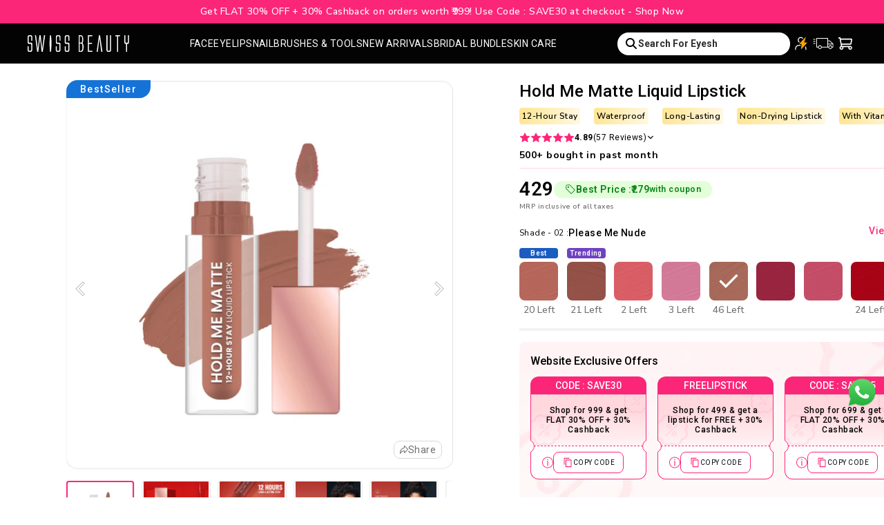

--- FILE ---
content_type: text/css
request_url: https://swissbeauty.in/cdn/shop/t/62/assets/custom.min.css?v=100680543879857753701754420259
body_size: 15117
content:
.custom--filters ul li span,.problems h3,.shade--close,.showShade,span.remove--item{cursor:pointer}#shopify-section-template--19596244418875__3cb6d1af-e340-4869-ba42-a29fc68f4acd.index-section .grid--uniform .small--one-half:nth-of-type(odd),#shopify-section-template--19596244418875__4c9c8b83-a488-4297-a881-729e2148eadc .grid--uniform .small--one-half:nth-of-type(odd),#shopify-section-template--19647015682363__af0e7c84-a423-4271-b216-68b605163140 .grid--uniform .small--one-half:nth-of-type(odd),.grid--uniform .small--one-third:nth-of-type(3n+1){clear:inherit!important}.Select.Swissbeauty .jdgm-prev-badge,.problems.prob .prob.p4.active{text-align:left}body.template-product,html{scroll-behavior:smooth}.zrx-bundle-multi-item-container:before{content:"Bundle & Save 15% OFF (single 5%)";color:#000;letter-spacing:normal;font-size:25px;font-family:var(--typeHeaderPrimary),sans-serif!important;font-weight:400;text-align:left;display:block}.problem.active h3,.problems h3{text-align:left;font-family:var(--typeBasePrimary);font-size:18px}.New-page span.oneshades{color:#e76e77!important;background:0 0!important;text-align:justify;margin:auto;text-decoration:underline;display:block;font-weight:600;font-size:16px;padding-bottom:20px!important}.accordion-container .set a,.banner-main,.grid__item.grid-product,.keybenefits .img-text,.keybenefits h2,.keybenefits li,.swiss_collection_launch,div#CollectionHeaderSection{position:relative}.banner-main h2,.mobile-nav *,.problems h3,.style-tips p{text-transform:uppercase}div#shopify-section-footer{display:flex;flex-wrap:wrap;width:100%}.collection--seo__content.page-width.face a,.grid-product__colors a{display:inline-block}#query_type,.problem{width:100%}.problems.prob{display:flex;justify-content:space-between;align-items:center;border-bottom:1px solid #c4c4c4;margin:30px 0}.problems h3{font-style:normal;font-weight:700;line-height:23px;color:#a6a6a6}.megamenu_image img{width:248px;object-fit:cover;height:250px;object-fit:cover}.accordion-container .content,.menu_item_2 .part .h5:last-child,.modal.modal--quick-shop section.description-tab,.prob,.product__quantity label,.product__thumb-arrow.product__thumb-arrow--next svg,.product__thumb-arrow.product__thumb-arrow--prev svg{display:none}#SidebarDrawer-3-filter-color ul li,.hero__text-content,.keybenefits img,.prob.active{display:block}.problem.active h3{position:relative;font-weight:bolder;color:#000}.problem.active h3:after{border-bottom:1px solid #000;content:"";width:100%;height:39px;display:inline-block;position:absolute;left:0}.keybenefits li .text-area{z-index:9}.page-content--product .shopify-block.shopify-app-block{padding-left:0}.keybenefits h2{color:#e3b6b5;font-family:var(--typeHeaderPrimary);text-align:center;display:block;padding-top:30px;margin-bottom:50px;font-size:40px;font-weight:400}.keybenefits h2:after{content:"";position:absolute;right:0;left:0;bottom:-20px;width:55px;margin:auto;border-bottom:2px solid #e3b6b5}.keybenefits ul{display:flex;justify-content:center;list-style-type:none;margin:0}.text-area{position:absolute;bottom:0;padding:15px}.text-area h3{font-family:Ubuntu;color:#fff!important;font-size:19px;font-weight:700}.style-tips p,.text-area p{font-family:Ubuntu;font-weight:300}.text-area p{font-style:normal;color:#fff;font-size:14px;letter-spacing:.67px}.style-tips li{color:#fff;text-align:center;padding:30px 50px;width:33.33%}.style-tips p{color:#e3b6b5;font-size:29px}.after-before-inner{display:flex!important}.after-before{background:#000;display:block;margin:50px auto;max-width:1030px;width:100%;padding-right:0}.image-area{width:50%}.content-area{margin:auto;padding:0 calc(4vw + 50px);width:50%;flex-wrap:wrap}.content-area h2{color:#e3b6b5;font-size:27px;font-family:var(--typeHeaderPrimary);font-weight:600;line-height:32px}.content-area p{color:#fff;font-size:15px;font-family:Ubuntu;font-weight:400;padding-top:15px;letter-spacing:.5px}label.variant__label,label.variant__label .variant__label-info span{letter-spacing:0!important;font-weight:500;font-size:14px;font-family:var(--typeBasePrimary)}.before-img span:first-child,.before-img span:last-child{color:#fff;text-transform:uppercase;font-size:31px;font-weight:400;padding:10px;font-family:var(--typeHeaderPrimary);position:absolute}.before-img span:last-child{right:28%;top:0}.before-img{position:relative;padding:10px}.after-before button.slick-prev.slick-arrow:before{content:"<";color:#000;font-size:60px;position:absolute;font-family:var(--typeBasePrimary);font-weight:100;background:#fddbd2;width:50px;top:0;line-height:.6;height:50px;left:-50px}.after-before button.slick-next.slick-arrow:after{content:">";color:#000;font-size:60px;position:absolute;font-family:inherit;font-weight:100;background:#fddbd2;width:50px;bottom:0;line-height:.6;height:50px;right:-50px}button.slick-next.slick-arrow,button.slick-prev.slick-arrow{position:absolute;color:transparent;z-index:9}section.page-width.key-ingredients ul{display:flex;text-align:center;list-style-type:none;padding:0 100px;margin:40px 0}section.page-width.key-ingredients h2{text-align:center;position:relative;font-family:var(--typeHeaderPrimary);font-size:40px;font-weight:400}section.page-width.key-ingredients>h2:after{content:"";border-bottom:2px solid #e3b6b5;position:absolute;width:55px;bottom:-10px;left:0;margin:auto;right:0}section.page-width.key-ingredients ul li h2{background:#fddbd2;display:block;width:110px;margin:auto;color:#fff;line-height:90px;font-size:100px;height:100px}section.page-width.key-ingredients ul li:nth-child(2) h2{background:#eee;color:#fddbd2}section.sec-faq .accordion-container .set:last-child{border-bottom:1px solid gray}section.page-width.key-ingredients ul li{max-width:300px;margin:auto}h2.faw-title{text-align:center;color:#000;font-family:var(--typeHeaderPrimary);font-size:40px;font-weight:400;margin-bottom:35px}section.sec-faq{background:#fddbd275;display:block}.faq-section.page-width{padding:40px 0;width:80%;margin:auto}.text-link,a{display:block;color:#272727;font-size:18px;font-weight:700;line-height:26px}.set a span{text-align:right;width:20px;height:20px;display:inline-block;float:right;position:absolute;left:-35px;top:0;font-size:25px}.set a.active span:after{content:"_";position:absolute;left:50%;top:-8px;content:"_"}.set a span:after{content:"+"}.accordion-container .text-link,.judgemewrap,.shopify-payment-button,a:after,div#shopify-section-footer-promotions,div#zippy_widget_1511{clear:both}.accordion-container .set{padding:8px 0 8px 35px;text-align:left;border-top:1px solid gray}.accordion-container .content p{color:#272727;font-size:17px;font-family:var(--typeBasePrimary);font-weight:400;line-height:26px}.banner-main h2{position:absolute;left:35px;bottom:10px;padding:10px;font-family:var(--typeHeaderPrimary);font-style:normal;font-weight:400;font-size:33px;color:#000}.product__thumb-arrow--next,.product__thumb-arrow--prev,div#infinite-scroll .prev{background:0 0}.product__thumbs[data-position=beside] .product__thumb-arrow.product__thumb-arrow--prev{top:-40px}.product__thumb-arrow--next:after,.product__thumb-arrow--prev:after{content:"";display:block;color:transparent;background-image:url(/cdn/shop/files/slider_down_arrow.png?v=1631604376);background-repeat:no-repeat;background-position:center;background-size:25px;width:50px;height:50px;z-index:1;margin:auto}.product__thumb-arrow--prev:after{transform:rotate(180deg)}nav.breadcrumb a{font-family:Ubuntu;font-size:13px;font-weight:300}.page-content--product{padding-top:50px}.product-single__meta .h2.product-single__title,.product-single__meta .h2.product-single__title span{font-family:var(--typeHeaderPrimary);font-weight:400;font-size:28px;line-height:37px;margin-bottom:0;max-width:70%;width:100%}.product-single__meta .h2.product-single__title span{display:inline;margin:0}.product-block.product-block--header span{display:block;font-family:Ubuntu;font-weight:400;font-size:12px;line-height:1.4;margin:20px 0}.product-block.product-block--header .product--short--description{line-height:1.7;white-space:pre-wrap;overflow:visible}.product-single__meta{padding-right:85px}.product-block{margin-bottom:15px}span.jdgm-star.jdgm--on{font-size:14px}span.jdgm-prev-badge__text{font-family:Ubuntu;font-weight:300;font-size:12px;color:#646464;border-left:1px solid #c4c4c4;padding-left:8px;margin-left:8px}span.product__price.product__price--compare{font-family:var(--typeHeaderPrimary);font-weight:400;color:#a6a6a6;font-size:18px;line-height:0}span.product__price.on-sale{font-family:var(--typeHeaderPrimary);font-weight:400;color:#000;font-size:20px;line-height:0;margin-left:8px}#Recommendations-6867679477955 h3.section-header__title,.jdgm-rev-widg__header h2.jdgm-rev-widg__title{font-style:normal;font-weight:400;line-height:59px;text-align:center;color:#000;position:relative;text-transform:uppercase}span.product__price-savings.product-discount{font-family:var(--typeBasePrimary);font-size:16px;color:red;font-weight:400;border-left:1px solid #000;padding-left:15px;text-transform:uppercase}label.variant__label,span.original__price.cart__price--strikethrough{color:#a6a6a6}label.variant__label .variant__label-info span{color:#000;text-transform:uppercase}button.btn.btn--full.add-to-cart.btn--secondary{width:75%;float:right}.product__quantity{width:20%;float:left;min-height:50px}.js-qty__num{padding:15px 20px;font-family:var(--typeHeaderPrimary);font-size:12px;color:#646464;border:1px solid #646464}.product-single__form{width:60%;float:left}.wishlisthero-product-page-button-container{width:10%;float:left;margin-top:5px}.js-qty__adjust svg path{fill:#2b325a!important}button.btn.btn--full.add-to-cart{background:#fddbd2;font-family:var(--typeHeaderPrimary);font-weight:400;font-size:19px;letter-spacing:0;color:#000;line-height:1.1;border-radius:0;margin-left:5px}button.btn.btn--full.add-to-cart:hover{background:#fddbd2!important;color:#000}.slick-next:before,.slick-prev:before,.swiss_collection_launch a:after,button.btn.btn--full.add-to-cart:after{content:none!important}.product-description.product-block{clear:both;padding-top:50px}.wishlisthero-product-page-button-container svg,.wishlisthero-product-page-button-container svg path{font-size:22px;fill:#646464}.custom-review-head .section-header,.variant-wrapper.js{margin-bottom:40px}p.offers{font-family:Ubuntu;font-weight:700;color:#ce7e7d;font-size:12px;margin:0 0 10px}.product-description.product-block ul li{font-family:Ubuntu;font-weight:700;color:#000;font-size:12px;margin:0;padding-left:6px}.product-description.product-block ul{margin-left:0;padding-left:10px}.product-description.product-block ul li::marker{content:"o";color:#e3b6b5;margin-right:8px;font-size:17px;font-family:var(--typeBasePrimary);font-weight:900}.product-description.product-block ul li span{font-weight:400;margin-left:3px}.product-description.product-block ul li:nth-child(2) span{color:#ce7e7d;font-weight:700}.template-product .breadcrumb::before{content:"";display:inline-block;background:#e3b6b5;width:22px;left:0;position:absolute;height:28px}.template-product .breadcrumb{padding-left:35px;position:relative;margin-top:0;display:flex;align-items:center}.prob.p1,.prob.p2,.prob.p3,.prob.p4{font-family:Ubuntu;font-weight:400;font-size:16px;max-width:70%}.style-tips span{display:block;color:#fff;font-size:15px;font-family:Ubuntu;font-weight:300}section.page-width.key-ingredients ul li span{font-family:Ubuntu;font-weight:300;font-size:15px;margin-top:10px;display:block;letter-spacing:.5px}#Recommendations-6867679477955 .index-section{margin:60px 0}#Recommendations-6867679477955 h3.section-header__title{font-family:var(--typeHeaderPrimary);font-size:40px}#Recommendations-6867679477955 h3.section-header__title:after{content:"";border-bottom:2px solid #e3b6b5;position:absolute;width:55px;bottom:0;left:0;margin:auto;right:0}#Recommendations-6867679477955 .grid-product__title{font-family:"Red Hat Display";font-style:normal;font-weight:400;font-size:12px;text-align:center;letter-spacing:.13em;text-transform:uppercase;color:#000}#Recommendations-6867679477955 .grid-product__price{font-family:Red Hat Display;font-style:normal;font-weight:700;font-size:12px;line-height:16px;letter-spacing:2.67px;text-transform:uppercase;color:#646464}[data-section-type=product-recommendations] .visually-invisible{opacity:1!important}.grid-product__tag.grid-product__tag--sale{font-family:var(--typeHeaderPrimary);font-style:normal;font-weight:400;font-size:13px;line-height:16px;text-align:center;letter-spacing:0;text-transform:uppercase;color:#000;background:#fddbd2}#shopify-section-template--14965688008899__sub .page-width--narrow{max-width:1500px;margin:0 150px 50px;padding:0}#shopify-section-template--14965688008899__sub .jdgm-rev-widg{padding-top:0;margin-top:0}.product-recommendations .quick-product__btn{font-family:"Red Hat Display";font-style:normal;font-weight:400;font-size:12px;line-height:16px;text-align:center;letter-spacing:.13em;text-transform:uppercase}.product-recommendations span.quick-product__label{display:block;padding:3px 0}.shopify-block.shopify-app-block{padding:0 40px 10px}.jdgm-rev-widg.jdgm-rev-widg{border:none}.jdgm-rev-widg__header h2.jdgm-rev-widg__title{font-family:var(--typeHeaderPrimary)!important;font-size:40px!important;margin-bottom:40px}.jdgm-rev-widg__header h2.jdgm-rev-widg__title:after,h2.key-benifits:after{content:"";border-bottom:2px solid #e3b6b5;position:absolute;width:55px;bottom:0;left:0;margin:auto;right:0}.btns.view_more a,.color--swatches .swatch--label.active-swatch a{border:1px solid #000}a.jdgm-write-rev-link{color:#272727;font-size:16px;font-family:Ubuntu;font-weight:300;line-height:26px;background:#bcb4b48c;border:none;box-shadow:1px -1px 3px 1px #fff}#shopify-section-template--19647015682363__bb7a8105-64f6-430f-bd5c-1a151fdc2198 div#CollectionSection-template--19647015682363__bb7a8105-64f6-430f-bd5c-1a151fdc2198,.wishlisthero-floating button{background:#fff!important}.grid--product-images--partial .product-single__meta .shopify-block.shopify-app-block{background:0 0;padding:0 0 15px}.product__thumb-item a.is-active:before,.product__thumb-item a:focus:before{box-shadow:none;border:1px solid #000;opacity:.5}.grid-product__tag.grid-product__tag--custom{font-family:var(--typeHeaderPrimary);font-size:9px;font-weight:400;text-transform:uppercase;color:#000;background:#fddbd2;top:0;right:auto;left:0;padding:7px 7px 7px 9px;border-radius:5px}.grid-product__meta .grid-product__title{font-family:var(--typeHeaderPrimary);font-weight:400;font-size:15px!important;letter-spacing:0!important}.grid-product__meta>span{font-weight:400;font-size:12px}.product--short--description{overflow:hidden;white-space:nowrap}span.grid-product__price--original{color:#a6a6a6;font-family:var(--typeHeaderPrimary);font-weight:500;font-size:15px;letter-spacing:0}.grid-product__price{font-size:15px;font-family:var(--typeHeaderPrimary);letter-spacing:0}span.grid-product__price--savings{color:red!important;font-family:var(--typeBasePrimary);font-weight:500;font-size:15px;letter-spacing:0}.collection-hero__content header.section-header.section-header--hero,.modal--quick-shop .add-to-cart span{color:#000}.collection-hero__content header.section-header.section-header--hero p{font-family:Ubuntu;font-size:13px}.collection-filter__item--count{flex:0 1 12%}.collection-filter__item--drawer{flex:0 1 60%;justify-content:center;text-align:right;padding-right:20px}.collection-filter__item--sort{flex:0 1 20%}.role-look--img img{display:block;width:100%}div#Look--product .flex-grid__item--50{max-width:50%;width:100%}div#Look--slider.flex-grid__item--50{max-width:35%;width:100%;margin:0 auto}.slick-track .grid--uniform,div#Look--slider .grid .grid__item{clear:none!important}div#Look--slider .section-header{margin-top:0}div#Look--product [data-section-id=template--14965687681219__16367014176133eb59]>.page-width{padding:0}div#Look--product .collections_product-btns{position:static;margin-top:15px}div#Look--slider .grid .grid__item .grid-product__image-mask{width:80%;margin:auto}.add-to-cart.full-width-button,.collection_product_form .add-to-cart,.select_option_btn{position:relative;display:block;font-family:var(--typeHeaderPrimary);font-weight:400;font-size:18px;text-transform:uppercase;color:#fff;background:#000;width:100%;margin:auto;padding:8px 0;z-index:2}a.button.select_option_btn{margin-top:1rem}.grid__item.item.grid-product.small--one-half.medium-up--one-quarter.aos-init.aos-animate a.button.select_option_btn{margin:0;text-align:center}.collection_product_form .add-to-cart:not(.full-width-button){padding:8px 18px}.collections_product-btns .btns.addtocart,.collections_product-btns .btns.view_more,.template-blog .appendElements header.section-header,.template-blog .appendElements nav{flex:1}.grid__item.grid-product .grid-product__colors{position:absolute;top:100%;bottom:0;left:0;right:0;background:#fafafa;overflow:hidden;transition:.5s cubic-bezier(.165, .84, .44, 1);width:100%;margin-left:auto}.grid__item.grid-product .grid-product__colors.active--position{top:-10px;z-index:19}.collection-filter__sort-container,.product__buttons,.template-blog .appendElements{display:flex;flex-wrap:wrap;align-items:center;justify-content:end}.product__buttons a,.product__buttons form{width:50%}.pair__it--with{display:none!important}.pair__it--with .grid-product__price--original,.pair__it--with span.grid-product__price--savings,.product-recommendations .grid-product__meta>span,.product-recommendations .grid-product__price--original,.product-recommendations .grid-product__price--savings,.product-recommendations .jdgm-widget.jdgm-preview-badge,.site-nav a.megamenu__colection-image,.template-page p[data-spam-detection-disclaimer],button.ptt-cart-sticky-cart,span.jdgm-prev-badge__text{display:none}.color__shades_click{all:unset;display:none!important}.collections_product-btns{display:flex;align-items:center;justify-content:center;width:100%;position:absolute;bottom:0;z-index:2}.collections_product-btns .btns{padding:0 10px}.Select.Swissbeauty .jdgm-prev-badge:before,.template-index .hero__text-content *{color:#fff}.collection-hero__content:before,.collection-item:not(.collection-item--below):after,.custom--btn-review .jdgm-widget-actions-wrapper a:hover:after,.template-index .jdgm-prev-badge:before{content:none}.btns.view_more a{display:block;font-weight:700;text-transform:uppercase;letter-spacing:.3em;background:0 0;padding:7px 15px;color:#000;font-size:max(calc(var(--typeBaseSize) - 4px), 13px)}.collections_product-btns .btns.view_more a{transition:.3s!important}.collections_product-btns .btns.view_more a:hover{background:#000;color:#fff}.template-collection .grid-product__colors .color-swatch--small{width:100%;padding-bottom:100%;margin-bottom:7px}.swatch--label{width:50%;padding:0 5px}.color--swatches::-webkit-scrollbar{width:5px}.color--swatches::-webkit-scrollbar-track{box-shadow:inset 0 0 6px rgba(0,0,0,.3)}.color--swatches::-webkit-scrollbar-thumb{background-color:#00000059}.color--swatches{display:flex;flex-wrap:wrap;justify-content:center;position:absolute;top:20px;left:0;width:100%;background:#fafafa;padding:0 15px 50px 10px;height:calc(100% - 70px);overflow-y:scroll;overflow-x:hidden;z-index:999999}.swatch--header{text-align:left;margin:0 0 35px;flex-basis:100%;max-width:100%}#shopify-section-template--14965687484611__main .grid,.cart__items{display:flex;flex-wrap:wrap}div#shopify-section-template--14965687484611__main .grid .items{margin-bottom:30px}#CollectionHeaderSection .section-header__title{font-size:50px;font-weight:400;line-height:1.1}div#CollectionAjaxContent .collection-grid__wrapper h3{font-size:29px;margin-bottom:0}.collection-filter__item--count{font-family:var(--typeBasePrimary);font-weight:500;font-size:12px;text-align:left;text-transform:uppercase;color:#707070;flex:0 0 20%}div#CollectionAjaxContent .grid__item .grid-product__meta>span{display:block;line-height:1.5;margin:5px 0 0}div#CollectionAjaxContent .grid__item .grid-product__price{margin:10px 0 5px;font-weight:500}.template-collection .grid-product__price--original{font-weight:400}.jdgm-prev-badge:before{content:attr(data-average-rating);font-family:var(--typeBasePrimary);font-weight:500;font-size:13px;color:#707070;margin-right:4px;vertical-align:middle}.template-product span.jdgm-prev-badge__text{text-decoration:underline;display:inline-block}.custom--filters ul li label,.header-item--icons .site-nav,.product-block.product-block--header{margin-bottom:0}.template-product span.product__price.product__price--compare{display:inline-block;padding-right:0;margin-right:0}.probs .prob{font-size:15px;letter-spacing:.5px;max-width:100%}.prev-button.slick-arrow img{width:60px;position:absolute;left:-60px;background:#fddbd2;padding:10px 0 10px 15px}.next-button.slick-arrow img{width:60px;position:absolute;right:-60px;background:#fddbd2;padding:10px 15px 10px 0;bottom:0}.template-product .accordion-container a{font-size:18px;font-weight:500}.product-recommendations .color-swatch,.product-recommendations .color-swatch:before{border:0;border-radius:0}.pair__it--with .grid-product__price,.product-recommendations .grid-product__price{font-family:"Red Hat Display";font-weight:600;font-size:12px;color:#646464;letter-spacing:2px}.template-product div#judgeme_product_reviews .jdgm-histogram__bar-content{background:#e3b6b5}.template-product div#judgeme_product_reviews .jdgm-star.jdgm--on:before,.testimonial-stars{color:#fddbd2}.template-product .judgeme_product_reviews .jdgm-histogram__bar{width:150px;box-shadow:inset 0 0 10px #646464}div#judgeme_product_reviews *{font-family:"Red Hat Display";font-size:15px}.jdgm-star.jdgm--off,.jdgm-star.jdgm--on{font-family:JudgemeStar!important}.swiss_collection_launch .text--content{position:absolute;top:50%;right:8%;transform:translateY(-50%);width:30%}.media--coverage .logo-bar__item{flex:0 1 250px}@media (max-width:767px){.footer__newsletter,.footer__newsletter-input,.probs .prob,.product-single__meta h1.h2.product-single__title,div#Look--product .flex-grid__item--50{max-width:100%}ul.sidebar-nav{overflow-x:scroll;display:flex}ul.sidebar-nav li{width:45%;flex:0 0 45%}.template-index .grid--uniform .grid-product__meta{min-height:85px}a.btn.btn--full{background-color:#000!important;color:#fff!important}.square-collection-list span.collection-item__title span{font-size:15px!important}#shopify-section-template--14965687681219__16310877542b5fa325 .custom__item-inner p,div#Look--slider .section-header{margin-top:20px}.grid__item.grid-product .grid-product__colors.active--position{top:-5px}.after-before-inner,.collections_product-btns,.keybenefits ul,.problems.prob,ol.breadcrumbs__list{flex-wrap:wrap}.collections_product-btns .btns{padding:0 5px;width:100%}.collections_product-btns{gap:4px}#color__shades,.add-to-cart.full-width-button,.collection-template .grid-product__price,.template-collection .grid-product__price--original{font-size:16px}body .swatch--header p{font-size:14px;width:95%}body .shade--close{top:2px;right:6px}.category--icons .logo-bar__item,.header-item--icons .site-nav,.site-nav__link--icon+.site-nav__link--icon,.type-product__images,body .swatch--header,header .site-header__logo{margin:0}body[data-type_product_capitalize=true] .collection-item__title span{font-size:20px;line-height:1.2}.color--swatches{height:calc(100% - 128px);top:15px}.swatch--label span{font-size:10px;display:block;clip:unset;overflow:visible;position:static;width:auto;height:auto;margin:0 0 10px}.template-collection .grid-product__meta{min-height:95px;padding:10px 0 0}div#CollectionAjaxContent .grid__item .grid-product__price{margin:10px 0 0!important}.accordion-container .set,.description-tab .problem{position:relative}html .collection-filter .collection-filter__sort-container select{flex:0 0 100%;width:100%;text-align:center!important;justify-content:center!important}.collection-filter .btn,button.site-nav__link.site-nav__link--icon,div#CollectionAjaxContent .grid__item--content{padding-left:0}.collection-hero{height:136px}.announcement-bar .page-width{padding:0 8px}.product-recommendations{width:80%!important;margin:0 auto}.home-page-blog .grid .small--one-third,.home-page-blog .grid .small--two-thirds,.product-recommendations .grid__item.grid-product .grid-product__colors,.product-recommendations input.btn.cart,.square-collection-list .small--one-half,div#shopify-section-template--14965687484611__main .grid__item{width:100%}.description-tab .problem:after{content:"+";font-family:"Red Hat Display";font-size:20px;position:absolute;top:0;right:auto;left:0}.description-tab .problem.active:after{content:"-"}div#Slideshow-template--14965687681219__slideshow .h1.hero__title{font-size:35px}#CollectionHeaderSection,#shopify-section-template--14965687681219__16310877542b5fa325 .custom__item-inner.custom__item-inner--html,.after-before-inner .image-area .before-img,.shopify-block.shopify-app-block,[id*="__featured-collections"] .page-width,header#SiteHeader .page-width{padding:0}.header-item.header-item--navigation,.site-nav__icons .icon__fallback-text{display:none!important}body .header-layout--left-center .header-item--icons{-webkit-box-flex:0 0 55px;-ms-flex:0 0 55px;flex:0 0 55px}.header-layout[data-logo-align=left] .site-header__logo{margin-right:0}.landscape-collection .grid .grid__item:not(:first-child),.problems.prob,.problems.prob .problem{margin-bottom:10px}.header-item .site-nav__icons .site-nav__link{border:0}.drawer__inner .cart__item-name{font-family:var(--typeBasePrimary);font-size:18px;font-weight:600}.drawer__inner .cart__item-sub,.header-item.header-item--icons{align-items:center}.banner-main,.drawer__inner .cart__item-sub>div:first-child{width:50%}div#Slideshow-template--14965687681219__slideshow .animation-contents{line-height:1.7}div#Slideshow-template--14965687681219__slideshow .h1.hero__title .animation-contents{line-height:1.2}.hero__subtitle .animation-contents{font-weight:400;font-family:Ubuntu;font-size:15px}.keybenefits ul li,[id*="__featured-collections"] .page-width .grid__item>a{margin-bottom:0}#shopify-section-template--14965687681219__featured-collections p.coll__text{top:75%!important;max-width:100%;line-height:1.4}#shopify-section-template--14965687681219__featured-collections span.collection-item__title{top:65%!important}[data-type_product_capitalize=true] .collection-item__title span{font-size:40px}#shopify-section-template--14965687681219__16310877542b5fa325 .page-width{padding:25px 20px 0}#shopify-section-template--14965687681219__16310877542b5fa325 .small--one-whole.one-half.align--center{position:static;width:100%}#shopify-section-template--14965687681219__16310877542b5fa325 .custom-content{flex-direction:column-reverse}#shopify-section-template--14965687681219__16310877542b5fa325 .custom__item-inner h2{font-size:50px;margin-top:10px}#insta-feed>a,.complete__look .promo-grid__text .rte--block.rte--strong,.product__policies.rte,div#CollectionAjaxContent .collection-grid__wrapper h3{display:none}div#shopify-section-template--14965687681219__1631098487c70fb8ca>.rte--block.rte--strong{position:relative;font-family:var(--typeHeaderPrimary);font-size:28px;text-transform:uppercase;margin:0 0 25px;text-align:center}.complete__look .type-product__wrapper{padding-bottom:0}div#shopify-section-template--14965687681219__1631098487c70fb8ca>.rte--block.rte--strong:after{content:"";position:absolute;left:50%;bottom:-13px;transform:translateX(-50%);width:50px;height:2px;background:#b66f6e}.complete__look .type-product__image .image-wrap{width:100%;padding-bottom:100%!important}.complete__look .product--description ul,div#CollectionAjaxContent .grid__item .grid-product__price{margin:10px 0}.complete__look .type-product__image .type-product__labels{margin-top:30px}.swiss_collection_launch .text--content{position:static;width:100%;transform:none}.home-page-blog .grid .small--two-thirds .article__grid-meta,.template-product .product-single__meta{padding-right:0}.home-page-blog.page-width,section.page-width.key-ingredients ul{padding:0 20px}.home-page-blog .article__grid-meta a.article__title{font-size:27px;line-height:1.4;color:#000}.grid__item.grid-product .grid-product__colors{width:95%}.collection_product_form .add-to-cart.full-width-button,.collections_product-btns .btns.view_more a{width:100%;font-family:var(--typeHeaderPrimary);font-weight:400;font-size:16px!important;color:#000}.home-page-blog .article__grid-meta p{font-weight:500;line-height:1.7;margin-top:5px}.home-page-blog h2.section-header__title{margin-bottom:25px}.site-footer .page-width{padding:0 17px}.collection-hero__content header.section-header.section-header--hero{text-align:left;width:100%;margin:0}.collection-filter__item--sort{flex:0 0 100%}.swatch--header p{width:80%;line-height:1.5}.banner-main h2{font-size:25px;line-height:1.3;left:25px}#CollectionHeaderSection .section-header__title{font-size:35px;font-weight:400}.collection-hero__content header.section-header.section-header--hero p{font-size:15px}.collection-template .grid-product__meta .grid-product__title{font-size:11px!important}.collection-template .grid-product__meta>span{font-size:10px}.item__grid_no-1 .content_1{position:static;transform:none}.item__grid_no-1 .article__date,.item__grid_no-1 .read--more--btn,.item__grid_no-1 a.article__content,.keybenefits ul li img{display:block}html .custom_article__content{margin:0 0 10px}.hero .flickity-page-dots{width:auto;left:10px}body .flickity-page-dots .dot{border:1px solid #000;width:11px;height:11px;background:0 0}body .flickity-page-dots .dot.is-selected{background:#000;width:11px;height:11px}.template-product .flickity-page-dots .dot{background:#000;border:1px solid #000;width:8px;height:8px;border-radius:50%;margin:0 3px}.template-product .flickity-page-dots .dot.is-selected{position:relative;background:#92a493;border:1px solid #fff;width:10px;height:10px}.template-product .flickity-page-dots .dot.is-selected:after{content:"";position:absolute;top:50%;left:50%;transform:translate(-50%,-50%);border:1.2px solid #fff;width:10px;height:10px;border-radius:100%}.grid--product-images--partial .product-single__meta .shopify-block.shopify-app-block,.problems.prob .problem:nth-last-of-type(2) h3,.product-block.product-block--header,.product-single__meta .product-block{text-align:left}#insta-feed>a:first-child,#insta-feed>a:nth-child(3),.template-product span.jdgm-prev-badge__text{display:inline-block}.template-product .product-block.product-block--price{margin-top:10px}.product__quantity{width:30%}.product__quantity .js-qty__num{padding:12px 20px;border:1px solid #f7dcd3}.product-block.product-block--header span{margin:5px 0 10px}.problems.prob{border:0}.problem.active h3:after{content:none}.problem.active h3{font-size:15px;border-bottom:1px solid;padding-bottom:5px}.problem h3{border-bottom:1px solid #000;padding-bottom:5px}.slick-track .content-area{width:100%;padding:0}.page-width.key-ingredients,section.keybenefits h2{padding-top:50px}.page-width.key-ingredients ul{flex-wrap:wrap;padding:0}.page-width.key-ingredients ul li{width:100%;padding:30px 0}.sec-faq,.style-tips{padding:30px 0}#shopify-section-template--14965688008899__sub .page-width--narrow{width:100%;margin:50px 0}.product-recommendations .grid__item{width:100vw;flex:0 0 100vw}.page-width.after-before{padding:0 0 50px;margin:0}.after-before-inner .image-area{width:100%;order:-1}.after-before .next-button.slick-arrow img{width:80px;right:0}.after-before .prev-button.slick-arrow img{width:80px;left:0;bottom:0}.after-before .slick-track .content-area{padding:50px}.style-tips li{padding:20px 20px 10px}.style-tips .slick-dots li{padding:0 5px}.landscape-collection .grid{display:flex;flex-direction:column-reverse}.site-header__logo a{display:flex;padding-left:10px}div#NavDrawer .drawer__title .site-header__logo a{justify-content:center}header#SiteHeader{padding:11px 20px}.wishlisthero-floating{z-index:9}.collection-filter__item--drawer{flex:0 1 40%}.collection-filter__item--sort{flex:0 0 50%}#insta-feed,div#shopify-section-template--14965687681219__1631098487c70fb8ca{padding:0 15px}#insta-feed .instafeed-container{width:50%!important;padding-top:50%!important}[data-product-images]{min-height:380px}.media--coverage .logo-bar{display:block;white-space:nowrap;overflow-x:auto}.media--coverage .logo-bar .logo-bar__item{width:70vw;display:inline-block;margin-bottom:0}}.landscape-collection .collection-image--square{padding-bottom:55%}.slick-dots{display:flex;justify-content:center;margin-left:0;list-style:none}.home-page-blog .slick-dots{justify-content:flex-start}.grid__item--content .grid .grid__item img:not(.grid__item.banner-mainimg),.template-collection .grid__item .image-wrap:not(.banner-products.image-wrap){border:1px solid #ececec}.product-block--price .product__price{font-family:var(--typeHeaderPrimary);font-size:20px}@media only screen and (min-width:769px){.category_subdesciption{padding:0 40px}.site-nav__link--icon .icon,section.description-tab.mobile-descrption{display:none}.site-nav__link{padding:7.5px 10px 16px}.header-item--icons .site-nav{padding-bottom:16px}div#shopify-section-template--14965687451843__1635397448b41189c6 .hero__text-content{padding-bottom:0}.section-header__shadow{display:block;width:40%;text-align:left;margin-left:10%}.footer__item--caf5bb97-1539-4241-9925-19ffc3df9c5b .footer__item-padding{padding-right:40px}.footer__item--1494292487693 .footer__item-padding{padding-right:0}.index-section{margin:18px 0}.home-page-blog .section-header,div#shopify-section-template--14965687681219__1633343828a389eedd .section-header{margin-bottom:35px}.home-page-blog{margin:10px 0 22px}.two--parts .grid .grid__item:not(.megamenu_image){display:flex;flex-wrap:wrap;justify-content:space-between;float:left;width:40%}.two--parts .grid .grid__item .part{width:50%}.template-page .page-content{padding-top:22px;padding-bottom:22px}.page-content .section-header{margin-bottom:22px}.template-page .main-content{min-height:unset}.template-product .breadcrumbs{margin-left:40px}.swiss_collection_launch .text--content{right:auto;left:10%}div#shopify-section-template--14965688008899__sub .jdgm-rev__content{padding-left:55px}.product-block.product-block--header .product--short--description{margin:10px 0}.template-blog [data-section-id=template--14965687484611__1637044009b6720050] .background-media-text__inner{height:auto;top:50%;transform:translateY(-50%)}html .header-layout--left-center .header-item--icons{-webkit-box-flex:0 0 auto;-ms-flex:0 0 auto;flex:0 0 auto}}.contact-form button,.template-collection .grid-product__price{margin-bottom:0!important}.breadcrumbs__list,.site-header__logo{margin:5px 0 10px}.categorylink,.probs .prob.p3 section.keybenefits{margin-top:20px}.square-static-swatch{display:none;width:25px;height:25px;background:#fddbd2;margin-right:12px}.breadcrumbs{display:flex;flex-wrap:wrap;align-items:flex-start}.collection-filter .collection-filter__item *{font-family:var(--typeBasePrimary);font-size:15px!important;font-weight:600;text-transform:capitalize!important;letter-spacing:1px!important;color:#373737}.collection-filter .btn,.collection-filter select,.modal--quick-shop .grid__item--content .grid .grid__item img{border:0}.collection-filter__sort-container label{width:auto;margin-bottom:0;text-transform:capitalize!important}.collection-filter .collection-filter__sort-container select{flex:0 0 70%;width:70%}button[aria-controls=FilterDrawer]{display:flex;margin-left:auto;align-items:center}button[aria-controls=FilterDrawer] img{display:inline-block;margin-left:5px;width:35px}.btn.single--variant-avialable{font-family:var(--typeHeaderPrimary);font-weight:400;font-size:18px;letter-spacing:0;color:#000;background:#fddbd2;border-radius:0;width:100%;padding:7px 0}.btn.single--variant-avialable:hover{color:#000!important;background:#fddbd2!important}.categorylink{overflow:auto}.categorylink>div{display:flex;overflow-x:scroll;justify-content:flex-start}.categorylink>div a{flex:0 0 100px!important;max-width:100px;padding:0 4px;font-size:14px;text-align:center;background:#000;color:#fff;height:30px;line-height:30px;border-right:1px solid}.insta--header .section-header__title{font-weight:500;font-size:35px}.insta--header .section-header__title::after{bottom:-15px}.insta--header .sub-head{font-family:var(--typeHeaderPrimary);font-size:22px;font-weight:300}.collection-wishlist_icon>div{border:1px solid #646464;border-color:#fddbd2!important}.collection-wishlist_icon path{fill:#646464}.collection-wishlist_icon .wishlisthero-floating{right:5px;top:5px}.product-recommendations>.grid__item{all:unset}.pair__it--with,.product-recommendations{max-width:1120px;width:100%;margin:auto;padding:0 40px}.pair__it--with .slick-next,.pair__it--with .slick-prev,.product-recommendations .slick-next,.product-recommendations .slick-prev{top:50%;background-image:url(/cdn/shop/files/slider_down_arrow.png?v=1631604376);background-repeat:no-repeat;background-position:center;background-size:25px;background-color:#fddbd2;color:transparent;width:40px;height:40px;z-index:1}.pair__it--with .slick-prev,.product-recommendations .slick-prev{transform:translateY(-50%) rotate(90deg);left:-38px!important}.pair__it--with .slick-next,.product-recommendations .slick-next{transform:translateY(-50%) rotate(-90deg);right:-60px!important}.custom-review-head{background:#fddbd3;max-width:1120px;width:100%;padding:50px 20px;margin:auto}.custom--btn-review .jdgm-widget-actions-wrapper{float:none;text-align:center}.custom--btn-review .jdgm-widget-actions-wrapper a{background:#000;color:#fff;box-shadow:none;padding:8px 70px}.custom-review-head .section-header h2{position:relative;font-family:var(--typeHeaderPrimary);font-size:40px}.custom--btn-review a{font-family:"Red Hat Display";font-size:13px;font-weight:600;text-transform:uppercase;letter-spacing:1px}.pair__it--with .section-header__title,[data-section-type=product-recommendations] .section-header__title{position:relative;font-size:40px}.custom-review-head .section-header h2:after,.pair__it--with .section-header__title:after,[data-section-type=product-recommendations] .section-header__title:after{content:"";position:absolute;top:calc(100% + 15px);left:50%;transform:translateX(-50%);width:50px;height:2px;background:#b66f6e}.pair__it--with .grid-product__meta .grid-product__title,[data-section-type=product-recommendations] .grid-product__meta .grid-product__title{font-family:"Red Hat Display";font-size:12px!important}footer .grid{margin-left:0}.site-footer .page-width{max-width:92%;margin:auto;padding:0}.grid.grid__item.item--wrapper{display:flex;flex-wrap:wrap;justify-content:space-between;width:68%;padding-left:50px}.grid.grid__item.item--wrapper .grid__item[data-type=newsletter]{flex:0 0 65%;max-width:65%;margin-top:50px}.grid.grid__item.item--wrapper .grid__item{flex:0 0 20%;max-width:20%}footer.site-footer *{letter-spacing:.5px}body.template-article header.section-header h1.section-header__title{font-weight:600;text-align:left;font-size:34px}body.template-article header.section-header{margin-bottom:35px}.whatsapp--icon{position:fixed;left:24px;bottom:24px;width:70px;z-index:999}.product__policies a,footer a[href="/"]{pointer-events:none}.product__thumbs--scroller button.slick-prev.slick-arrow{background-position:11.5px 6px}.product__thumbs--scroller button.slick-next.slick-arrow{background-position:12.5px 7px}[data-section-type=testimonials] .section-header h2{font-family:var(--typeHeaderPrimary);font-size:38px}.article__grid-meta .article__date+a,.index-section .article__grid-meta .article__date,.product__thumb-arrow--next,.product__thumb-arrow--prev,div#judgeme_product_reviews .jdgm-form-wrapper.openReviewForm{display:block!important}.mobile-nav__sublist .mobile-nav__link{padding:5px 25px}.mobile-nav__social a{padding:12px 0}.shade--close{display:block;position:absolute;top:0;right:0}.swatch--header p{font-family:var(--typeBasePrimary);font-size:16px;text-transform:uppercase;font-weight:500}#NavDrawer .mobile-nav__link--top-level{font-family:var(--typeHeaderPrimary);font-size:1em;letter-spacing:2px!important;font-weight:500}.modal--quick-shop .product__quantity{width:25%}.modal--quick-shop .product-single__form{width:75%}.pincode_area #check_pincode-modal{font-family:var(--typeHeaderPrimary);font-size:16px;font-weight:300;letter-spacing:.5px;text-transform:uppercase;color:#fff;background:#ccc8c5;padding:10px 20px}.index-section .article__content,.template-blog .article__content{font-family:Lato;font-size:16px;font-weight:400;text-align:left;margin-top:10px}.template-blog .page-content{padding-top:30px}.site-nav .grid{text-align:left!important;width:90%;margin:auto}.alternate--images__text .article--content,.article__container--sm .item--content{margin-top:40px}.megamenu_image{float:right!important}.article--header{z-index:9999;width:100%;flex-wrap:wrap}.article--header .animation-cropper,.article--header .breadcrumbs,.article--header .h1.hero__title{text-align:left;flex-basis:100%;max-width:100%;width:100%}.article--header *,.black-bg-section .grid-product__meta *,.homepage-new-arrivals .grid-product__meta,.homepage-new-arrivals .grid-product__price{color:#000}article.article .breadcrumbs,article.article header.section-header{display:none}.alternate--images__text .article--image img,.read--more--btn .btn{display:block;width:100%}.article__container--sm{max-width:500px;width:100%;margin:auto}.article__container .flex-grid:nth-child(2n){flex-direction:row-reverse}.article__container .flex-grid.column{flex-direction:column}.m-0,.template-index .Logo-List{margin:0!important}.page-width--narrow{max-width:1180px;margin:auto}.alternate--images__text div[class*=article--]{margin-bottom:6rem;padding:0 30px}.alternate--images__text .column .article--content,.alternate--images__text .column .article--image{margin-bottom:50px!important}.alternate--images__text .column div[class*=article--],[data-section-type=collection-template] .product--short--description p{margin:0}.alternate--images__text{margin-top:100px}.article--content h2{font-family:ChronicleDisplay-Italic;font-size:23px;font-weight:400;line-height:1.7;max-width:430px;width:100%}.article--content h2.top--bar,.shop-the-look .grid__item,.template-product .jdgm-prev-badge{position:relative}.article--content h2.top--bar::before{content:"";position:absolute;top:-40px;width:150px;height:15px;background:#d5b67c}.article--content h2 span{font-family:ChronicleDisplay-Roman;font-size:35px;color:#000;line-height:1}.article--content p{font-family:Lato;font-size:16px;line-height:1.6;letter-spacing:.02em;color:#000}.template-article .h1.hero__title{font-weight:600;text-align:left;font-size:34px;margin-bottom:10px}.template-article .animation-contents{line-height:1.2;color:#000}.breadcrumbs__list li:nth-child(2n){padding:0 5px}.image-wrap img:not([role=presentation]){opacity:1}.swiss_collection_launch a.btn,form#create_customer .btn,form#customer_login .btn{border-radius:0}.read--more--btn .btn{max-width:170px;margin:20px 0 0;border-radius:0}.index-section .article__title{min-height:90px}.index-section .article__content{display:-webkit-box;-webkit-line-clamp:4;-webkit-box-orient:vertical;overflow:hidden}.footer--social-icons.grid__item{margin-top:15px}.Cleansers .collection-sidebar__group--2,.Masks .collection-sidebar__group--2,.Moisturizers .collection-sidebar__group--2,.Serums .collection-sidebar__group--2,.SkinCares .collection-sidebar__group--2,.Toners .collection-sidebar__group--2,.after-before .before-img span,.custom--filter-remove,.footer__newsletter button svg,.product__policies,.template-article .hero__text-shadow.article--header .breadcrumbs,div#shopify-section-template--14965688008899__sub [data-average-rating="0.00"] .jdgm-rev-widg__summary,footer [data-type=custom] p br{display:none}.footer__newsletter button span{text-transform:uppercase;font-size:14px}#CartDrawer{background:#fff;color:#000;z-index:99999999}#CartDrawerForm .cart-item__discount-code,.Logo-List .page-width,.landscape-collection.page-width,.main-seo-cont .read--more--content h3,div#shopify-section-template--14965687681219__16310877542b5fa325 .page-width{padding:0}.shopify-block.shopify-app-block{max-width:1500px;margin:auto}.collection-hero__content .section-header.section-header--hero,.collection-hero__content .section-header__shadow{position:static}.collection-hero__content .section-header__shadow h1{z-index:9;color:#fff}.collection-hero__content .section-header__shadow:before{margin:0;background:#000;opacity:.25}.drawer .js-qty__wrapper .js-qty__num{color:#000;padding:10px 0;border-color:#646464}.js-qty__wrapper{min-width:100%;min-width:100;max-width:100px;width:100%}#CartDrawerForm .drawer__title span{margin-left:15px}.cart__remove a{font-weight:400;font-size:15px}.cart-link__bubble--visible{width:17px;height:17px;font-size:10px;font-weight:400;letter-spacing:0;text-align:center;color:#000}.drawer .js-qty__adjust:hover{background-color:#0000}div#shopify-section-template--14965688008899__sub *{font-family:var(--typeHeaderPrimary);letter-spacing:0;font-size:14px}div#CartDrawer .cart__item-title a{color:#111;font-size:16px;font-family:var(--typeHeaderPrimary);font-weight:400}.article--header{max-width:100%!important}.animation-cropper{justify-content:center}.hero__text-shadow:before{position:unset}@media screen and (max-width:767px){.article__grid-meta{padding-right:0}.article__grid-meta a.article__title{font-size:20px}div#shopify-section-template--19647015682363__aa5d92d0-226e-46b8-855e-f6f9f2fe10da .index-section{margin:0}div#shopify-section-template--19647015682363__aa5d92d0-226e-46b8-855e-f6f9f2fe10da .custom__item{margin-bottom:7px}}#CartDrawerForm .cart__item-sub.cart__item-row,.custom_article__content h2{margin-bottom:10px}.collection--seo__content.page-width.lip-balm .main-seo-cont h2,.collection--seo__content.page-width.lip-crayon .main-seo-cont h2,.collection--seo__content.page-width.lip-gloss .main-seo-cont h2,.collection--seo__content.page-width.lip-liner .main-seo-cont h2,.collection--seo__content.page-width.lipstick .main-seo-cont h2,.collection--seo__content.page-width.liquid-lipstick .main-seo-cont h2,.custom_article__content h2,.custom_article__content p{text-align:center}span.remove--item{font-family:var(--typeHeaderPrimary);font-size:14px;margin-top:5px}div#shopify-section-template--15406538981571__16518150598871c0f1 .section-header,section.description-tab{margin-top:50px}.home-page-blog .slick-dots li,.style-tips .slick-dots li,div#Look--slider .slick-dots li{position:relative;border:1px solid #fff;height:15px;width:15px;border-radius:100%;margin:8px 4px;padding:0}.home-page-blog .slick-dots li button,.style-tips .slick-dots li button,div#Look--slider .slick-dots li button{font-size:0;color:transparent;padding:0}.home-page-blog .slick-dots .slick-active button,.style-tips .slick-dots .slick-active button,div#Look--slider .slick-dots .slick-active button{position:absolute;top:50%;left:50%;transform:translate(-50%,-50%);width:10px;height:10px;background:#92a493;border-radius:100%}.home-page-blog .slick-dots li,div#Look--slider .slick-dots li{height:11px;width:11px;border-color:#000}.home-page-blog .slick-dots .slick-active button,div#Look--slider .slick-dots .slick-active button{width:11px;height:11px;background:#000}.product__thumbs--beside .product__thumbs--scroller{bottom:40px}#tidio-chat-iframe #conversation-group{height:220px!important}.collection-sidebar__group a{font-family:var(--typeBasePrimary);font-size:18px;font-weight:400}.custom--filters .tag--active a{font-weight:800}.js-drawer-open-collection-filters.btn--tertiary-active{color:#000;background:#fff}.custom--filters ul li a{display:flex;align-items:center;cursor:pointer}.tag--active .tag__checkbox:after,.tag-list--checkboxes .tag--active a:after,input:checked~.tag__checkbox:after{background-color:#fff}.grid-product__tag{right:auto;left:0}.tax-included{display:block!important;font-family:var(--typeBasePrimary);font-size:13px!important;text-transform:uppercase!important;margin-top:8px;font-weight:600}@media only screen and (min-width:600px){div#delightchat-widget iframe{height:400px}}@media only screen and (max-width:600px){div#delightchat-widget iframe{top:50%;transform:translateY(-50%);height:calc(80%);padding:0 20px}div#delightchat-widget iframe .css-1c761sf{top:90px!important}}.home-page-blog .grid.grid--uniform .grid__item:first-child img,.item__grid_no-1 img,.item__grid_no-2 img{object-position:right}.square-collection-list .collection-item__title--center[class*=collection-item__title--overlaid]{width:100%;left:0;top:auto;bottom:0;margin:0;padding:0;transform:none;background:#feadaba1;line-height:2}.cart__item-price-col span.mrp{display:block;text-align:left;text-transform:uppercase;font-family:var(--typeHeaderPrimary);font-size:13px;letter-spacing:1.5px;margin-bottom:3px}.product__main-photos button [data-icon=heart] path,[data-icon=heart] path{fill:#000!important}button.wishlisthero-product-in-wishlist [data-icon=heart] path{fill:red!important}.oxi_social_wrapper,.oxi_social_wrapper:after{position:relative;margin-bottom:15px}.oxi_social_wrapper:after{content:"OR";font-family:var(--typeBasePrimary);background:#fff;z-index:9;padding:0 10px}.oxi_social_wrapper:before{content:"";position:absolute;background:#ccc;width:100%;height:1px;bottom:12px}.oxi_widget_divider{margin:1em -1em;display:flex;font-size:small;align-items:center}.oxi_widget_divider:after,.oxi_widget_divider:before{flex:1;height:1px;margin:0 1em;content:"";background-color:#000}#delightchat-widget .css-79po6a{z-index:99999999!important}.cart__item[data-key*="41169676566723"] .js-qty__wrapper,.cart__item[data-key*="41169676566723"] .remove--item,.jdgm-rev-widg__header h2.jdgm-rev-widg__title,.pair__it--with .slick-dots li button,div#Look--slider .grid-product__tag,div#ProductSection-template--14965688008899__main-7038921408707 .product__quantity,div#infinite-scroll .next,div#infinite-scroll .page{display:none}.variant-wrapper .color-swatch{background:0 0!important;text-indent:0;padding:0}.cart__items [data-key*="41169676566723"]{order:100}.message--for__freebie,.message--for__freebie-true{display:none;padding-bottom:20px}#CartDrawerForm .message--for__freebie,#CartDrawerForm .message--for__freebie-true{padding-bottom:10px}#CartDrawerForm .cart-item__discount-code a{padding:8px 15px;margin-bottom:10px}.grid-product__colors a{padding-bottom:100%;width:100%;height:auto}.mobile-nav__child-item a{font-size:1em!important}.template-cart .page-width.page-content,.template-collection .grid-product__meta{padding-bottom:0}.cart-item__discount-code a{border-radius:0}.cart-item__discount-code a:not(:last-child){margin-right:10px}@media screen and (min-width:1007px) and (max-width:1365px){.site-nav li>.site-nav__link{font-size:16px;padding:7.5px 4px 16px}.header-item.header-item--navigation{flex:0 0 auto}.header-item.header-item--icons{justify-content:center}}.swatch--label.sold_out--variant a{opacity:.8;position:relative;pointer-events:none!important}.swatch--label.sold_out--variant a:after{content:"";position:absolute;top:50%;left:-25px;right:0;height:2px;background:#ccc;transform:translateY(-50%) rotate(45deg);width:calc(100% + 50px);z-index:999;box-shadow:0 0 7px 2px #363636a8}.btn.cart.shade--sold_out{font-family:var(--typeHeaderPrimary);font-size:18px;font-weight:400;letter-spacing:0;width:100%;padding:12px 0}span.btn.cart.shade--sold_out:hover{background:#fddbd2!important;color:#000}.swatch--label.sold_out--variant:after{content:"sold out";display:block;margin:0 0 15px;color:red;text-transform:capitalize;font-family:var(--typeHeaderPrimary);font-size:13px}.template-blog [data-section-id=template--14965687484611__1637044009b6720050] .background-media-text__text{max-width:580px;width:100%;background:0 0}.template-blog [data-section-id=template--14965687484611__1637044009b6720050] .background-media-text__subtext{font-family:var(--typeBasePrimary);font-size:18px;font-weight:400;line-height:1.7}.template-blog [data-section-id=template--14965687484611__1637044009b6720050] p.h3{font-size:calc(var(--typeHeaderSize) * .85)}div#shopify-section-template--14965687451843__main .page-width{padding-top:0}.template-blog .appendElements header.section-header{text-align:left;margin-bottom:25px}.appendElements header.section-header h1{transform:translateX(-50%);display:inline-block}.cart--message{font-size:15px;margin-bottom:5px}.pair__it--with .slick-dots li{width:12px;height:12px;border:1px solid #000;border-radius:100%;margin:0 4px}.black-bg-section,.pair__it--with .slick-dots li.slick-active{background:#000}.template-index .slick-arrow{top:50%;display:inline-block;border:solid #fff;border-width:0 1px 1px 0;width:25px;height:25px}.template-index .slick-prev{transform:translateY(-50%) rotate(135deg);-webkit-transform:translateY(-50%) rotate(135deg)}.template-index .slick-next{transform:translateY(-50%) rotate(-45deg);-webkit-transform:translateY(-50%) rotate(-45deg);right:-20px}div#shopify-section-template--15406538784963__164561175562d71ce9 .slick-arrow{top:35%}#shopify-section-template--15406538784963__1631087781667f5b85{padding-bottom:30px}div#shopify-section-template--15406538784963__1645613660c4c40c7c{padding-bottom:20px}div#CollectionSection-template--15406538784963__164561175562d71ce9 .grid .grid__item{clear:none}div#shopify-section-template--15406538784963__1645613660c4c40c7c .section-header h2{font-size:40px}#CollectionSection-template--15406538784963__164561175562d71ce9 .product--short--description span{background-color:transparent!important}.dd-96432873539463920925272-widget-monobar-root{display:inline-block!important}div#onedirect-messenger-main{left:auto!important;right:10px!important;bottom:20px!important}.collection--seo__content p{font-family:Lato;font-size:15px;line-height:1.7}#email-me-frame .email-provider,.rbrc_logo{display:none!important}.rbr-collection-parent{clear:both;padding-top:30px}.template-product .fixed-in-mobile{position:fixed!important;bottom:0;left:0;right:0;z-index:9;margin:0!important}@media only screen and (max-width:768px){.template-product .accordion-container a{font-size:16px}.product-block.variant-wrapper__swatches .variant-wrapper.js{margin-bottom:20px}.product-block.variant-wrapper__swatches{margin-bottom:0!important}.product-single__meta .h2.product-single__title{font-size:32px}.template-product .product-single__meta .h2.product-single__title{font-size:22px;padding-right:30px}.template-product .product-block.product-block--price .tax-included{margin-left:7px;font-size:8px!important}.template-product .product-block.product-block--price{display:flex;align-items:center}.template-product span.product__price-savings.product-discount{padding-left:10px}.text-area h3{font-size:12px}.collection-filter{background:#000}.collection-filter .btn:not(.btn--tertiary-active),.collection-filter__sort-container{background:#000!important}.collection-filter .collection-filter__item *{color:#fff}}.product-description.product-block li a{font-size:13px;color:#00f}.collection--seo__content.lips h3{font-size:18px;position:relative}.collection--seo__content.lips h2{text-align:center;padding:30px 0 20px}.collection--seo__content.lips a{font-size:15px;display:inline-block}.collection--seo__content.lips h3:after{content:"";position:absolute;top:50%;left:0;transform:translateY(-50%);width:7px;height:7px;background:#000;border-radius:100%}.collection--seo__content h3{position:relative;padding-left:20px}.email-me-button.email-me-inline-button,.frame-submit .email-me-button{font-family:var(--typeHeaderPrimary)!important;background:#fddbd2!important;color:#000!important;margin-top:40px!important}.email-me-button.email-me-inline-button:hover,.frame-submit .email-me-button:hover{background:#fddbd2!important}.email-frame-content input::placeholder{color:#000!important;font-size:20px!important;font-family:Lato}#email-me-frame .email-frame-footer .email-footer-tips{color:#000!important;line-height:1.5!important;text-align:center!important}.collection--seo__content h4{letter-spacing:1px}.collection--seo__content h4+h4{margin-top:25px}.collection--seo__content h4:first-child{margin:30px 0}.collection--seo__content a,.template-product .probs .prob a{display:inline-block}#CartDrawerForm .added-to-your-cart,.Createyourownmakeupkit form.collection_product_form,.template-product .pair__it--with #color__shades,.wrap .prob.p2 section.keybenefits .style-tips,.wrap section.keybenefits h2,body.template-customers-login main#MainContent .page-width.page-width--tiny.page-content header.section-header,div#shopify-section-template--17222492029243__1642673254695a0a79,section.description-tab.desktop-descrption .wrap .prob.p3 section.keybenefits ul:nth-child(2),section.description-tab.mobile-descrption .problems.prob .wrap:nth-child(6) section.keybenefits ul:nth-child(2),span.product__price-savings.product-discount:empty{display:none}.swiss-arrow .flickity-prev-next-button{top:32%}@media (max-width:767px){.complete__look .flex-grid__item--mobile-second,.desktop_keyBenifits,.product-recommendations .slick-next,.product-recommendations .slick-prev,.site-footer button .collapsible-trigger__icon,footer div[data-type=custom] p br{display:none}.grid.grid__item.item--wrapper{width:100%;padding-left:0}.grid.grid__item.item--wrapper .grid__item,.grid.grid__item.item--wrapper .grid__item[data-type=newsletter]{flex:0 0 100%!important;max-width:100%!important}.footer__item--caf5bb97-1539-4241-9925-19ffc3df9c5b{width:100%!important}.site-footer ul.no-bullets.footer__social,button[aria-controls=FilterDrawer]{justify-content:center}.grid.grid__item.item--wrapper .grid__item[data-type=newsletter],.template-product .page-content--product section.mobile-descrption{margin-top:0}.footer--social-icons{order:7;margin-top:0;padding:15px 0;width:100%}.site-footer{padding-top:20px}.site-footer .collapsible-content{visibility:visible;opacity:1;height:auto!important}.site-footer .collapsible-content__inner{transform:none;transition:none}.template-product .jdgm-prev-badge,div[data-type=newsletter],div[data-type=newsletter] button,footer div[data-type=custom] p{text-align:left}.site-footer .grid__item:after{content:none}div#shopify-section-footer footer .grid__item[data-type=menu]{flex:0 0 50%!important;max-width:50%!important;text-align:left}.footer__item--5c553384-ca78-406c-9150-abf62e0c1a5d ul li:last-child{white-space:nowrap}.swiss_collection_launch .text--content{padding-left:10px}div#shopify-section-footer footer .footer--social-icons.grid__item{padding-top:0;margin-top:0}[data-center-text=true] .footer__title{text-align:left;font-family:Lato,sans-serif;font-weight:900;font-size:12px;text-transform:uppercase;margin-bottom:10px}.footer__item--5c553384-ca78-406c-9150-abf62e0c1a5d{clear:both}footer.site-footer .collapsible-trigger-btn{padding-bottom:0}.product-recommendations [data-aos=overflow__animation],.product-recommendations [data-aos=overflow__animation].aos-animate{transform:none;overflow:hidden}.product-recommendations .grid{display:block;margin:0}.product-recommendations .grid .grid__item{width:100%;float:none;margin-left:0;padding-left:0}.product-recommendations .slick-dots li button{font-size:0;width:12px;height:12px;background:0 0;border:1px solid #3d3d3d;border-radius:50%;margin:0 4px}.product-recommendations .slick-dots .slick-active button{position:relative;background:#92a493;border:1px solid #fff;width:14px;height:14px}.product-recommendations .slick-dots .slick-active button:after{content:"";position:absolute;top:50%;left:50%;transform:translate(-50%,-50%);border:1.2px solid #fff;width:10px;height:10px;border-radius:100%}.square-collection-list .section-header{margin-bottom:35px}#shopify-section-template--14965687681219__featured-collections .collections--content{left:25px}.template-blog .read--more--btn .btn,.template-index .index-section{margin:20px 0}.media--coverage{margin-top:60px;margin-bottom:50px}.template-cart .cart-item__discount-code{padding:0 20px}.cart__page-col[data-products]{height:400px;overflow-y:scroll}.cart__page-col[data-products]::-webkit-scrollbar{display:none}.template-cart .page-width.page-content{padding-top:0}.pair__it--with .slick-next{right:-38px!important}.pair__it--with .slick-prev{left:-20px!important}.mobile-slide-1 .grid__item,.pair__it--with .collection_product_form input[type=submit],.template-blog .small--one-third,.template-blog .small--two-thirds,div#CollectionSection-template--15406538784963__164561175562d71ce9 .grid .grid__item{width:100%}.mobile-slide-1 .grid__item{width:50%}.template-product .variant-wrapper__swatches .variant-input-wrap label{margin:5px 4px}.template-product .variant-wrapper__swatches fieldset[name=Color]{min-inline-size:unset;width:100%;margin:auto}.template-product .variant-wrapper__swatches .slick-next.slick-arrow,.template-product .variant-wrapper__swatches .slick-prev.slick-arrow{font-family:var(--typeHeaderPrimary);font-size:25px;font-weight:700;position:absolute;top:40%;right:-32px;bottom:0;color:#000;background-color:#fff;width:25px;height:100%;transform:translateY(-50%);z-index:9;padding:0}.template-product .variant-wrapper__swatches .slick-prev.slick-arrow{left:-32px}.product__photos .flickity-viewport{height:400px}.email-me-button.email-me-inline-button{width:100%!important;max-width:100%!important}div#shopify-section-template--15406538784963__blog-posts .slick-arrow{top:16%}div#shopify-section-template--15406538784963__blog-posts .slick-prev{left:8px}.square-collection-list h2.section-header__title,.template-index h2.section-header__title,div#shopify-section-template--15406538784963__1645613660c4c40c7c .section-header h2{font-size:30px}.swiss-arrow .flickity-button.flickity-prev-next-button.flickity-next{right:-2px}body .boom-launcher-frame-container-close{bottom:60px!important;right:0!important}.grid-product__price{font-size:12px}span.grid-product__price--original,span.grid-product__price--savings{font-size:11px}.template-index .black-bg-section button#color__shades,button#color__shades{font-size:14px!important}.template-product .pair__it--with .section-header__title{font-size:28px;line-height:35px}.template-product .drawer__scrollable{padding-left:10px;padding-right:10px}.template-product .cart__item .cart__image{margin-right:10px}.template-product .cart__item-sub>div:first-child{margin-right:6px}[data-product-images]{min-height:365px!important}.template-product .product-block{margin-bottom:5px}.template-product .product-block.variant-wrapper__swatches .variant-wrapper.js{margin-bottom:10px}.template-product .product-block .discount__offer{margin:0}.template-product .product-block ul.trust-badges-icon-list{padding-top:15px}.template-product .page-content--product section.mobile-descrption .problems.prob{margin-top:7px}.template-product .page-content{padding-bottom:0}.template-product .page-width.after-before{padding:0}.template-product #searchModalContainer.st-container{margin:0 auto}}@media (min-width:768px){.mobile_keyBenifits{display:none}header#SiteHeader{padding:0 10px}.template-product .page-width .grid--product-images--partial .medium-up--one-half:first-child{width:55%;padding-right:50px}.template-product .page-width .grid--product-images--partial .medium-up--one-half:last-child{width:45%}.template-product .page-content>.page-width{padding:0 50px}section.keybenefits ul{padding-bottom:0;margin:0}section.keybenefits li{margin:0}.template-collection .grid-product__meta{min-height:95px}.swiss-arrow .flickity-button.flickity-prev-next-button.flickity-next{right:-40px}.swiss-arrow button.flickity-button.flickity-prev-next-button.flickity-previous{left:-20px}.header-collection-description{padding:40px 80px 0;margin-bottom:-30px}.header-item--logo,.header-layout--left-center .header-item--logo{flex:0 0 180px!important}}[data-section-type=collection-template] .grid-product__title,[data-section-type=collection-template] .product--short--description{white-space:nowrap;width:100%;overflow:hidden;display:block;text-overflow:ellipsis}.black-bg-section .section-header,.black-bg-section h2.section-header__title{color:#fddbd2;padding-top:10px;margin-bottom:40px}button.btn.readmore-btn{font-family:var(--typeBasePrimary)}.home-page-blog .flickity-page-dots{width:auto;margin:10px 0}.drawer .cart__remove{display:block;opacity:0;visibility:hidden}.shop-the-look .rte-setting.text-spacing{position:absolute;bottom:5px;left:50px;font-size:22px;color:#ffff;text-transform:uppercase;font-family:var(--typeHeaderPrimary)}.round-icons .logo-bar__item img{border-radius:50%}.category--icons{overflow:hidden}.category--icons .logo-bar{flex-wrap:nowrap;justify-content:flex-start;overflow-x:auto;margin-bottom:0;padding:2px 0 2px 10px}.category--icons .logo-bar__item{flex:0 0 19vw}.category--icons .logo-bar__item img{border-radius:100%!important}.category--icons .logo-text{font-family:var(--typeHeaderPrimary);font-size:15px;font-weight:400;text-transform:uppercase;color:#fff}.budget__store .grid{display:flex;flex-wrap:wrap;justify-content:space-between}.budget__store .grid:after,.collection-hero__content .section-header__shadow::before{content:none}.budget__store .grid .grid__item{width:33.3333333%}@media (max-width:768px){.landscape-collection .grid.grid--uniform.flickity-enabled,div#shopify-section-template--17222493307195__1633346479b201fb1b .index-section{margin:0}.product-single__meta,div#shopify-section-template--15406538784963__164561175562d71ce9{margin-top:0}div#shopify-section-template--17222493307195__1633346479b201fb1b{margin-top:50px}.custom-review-head{padding:0 20px}.collection_product_form .add-to-cart{color:#fff!important;background:#000}.faq-section.page-width{width:100%;padding:0;margin:auto}.js-qty__wrapper .js-qty__adjust--plus{border-left:1px solid #f7dcd3}.js-qty__wrapper .js-qty__adjust--minus{border-right:1px solid #f7dcd3}.product__main-photos{margin-bottom:0}.probs span{background-color:transparent!important}.product-description.product-block{padding-top:0}.product-block .pincode_area #check_pincode{text-transform:capitalize;background:#000;padding:12px 20px;width:25%}.product-block .pincode_area input{padding:12px 10px;border-color:#fff;max-width:75%;width:75%;background-color:#fff;color:#000!important}.delivery--avialability,.pincode_area{width:100%}.probs .prob ul{margin:0 0 25px}.probs p,.probs ul li{text-align:left}body.template-product{background-color:#f7dcd3}.wrap section.keybenefits{margin:20px 0}.style-tips ul li p{text-align:center;font-size:20px}section.description-tab.desktop-descrption{display:none}.collection_product_form .add-to-cart:not(.full-width-button){padding:8px 18px;font-size:16px}.collections_product-btns .btns.view_more a{line-height:18px}div#shopify-section-template--15406538784963__164561175562d71ce9 .grid-overflow-wrapper .grid{overflow:hidden;margin-left:0;display:block;white-space:normal}div#shopify-section-template--15406538784963__164561175562d71ce9 .grid-overflow-wrapper .grid__item{flex:none;padding:0 30px 20px;margin:auto}.template-index .slick-next{right:8px}.template-index .slick-prev{left:23px;z-index:9}#CollectionSection-template--15406538784963__164561175562d71ce9 .section-header__title,div#shopify-section-template--15406538784963__1645613660c4c40c7c .section-header h2{padding-top:20px}#CollectionSection-template--15406538784963__164561175562d71ce9 .section-header{margin-bottom:20px}.page-width.square-collection-list{padding:20px 0 0}.collections_product-btns .btns.addtocart,.landscape-collection .grid.grid--uniform.flickity-enabled .grid__item,.page-width.budget__store,.text-area h3{padding:0}.product-single__meta li.offer_item{width:41%;flex:0 0 41%}.variant-wrapper__swatches .color-swatch{height:39px;width:39px}.style-tips ul li{width:50%;text-align:center;padding:10px}section.keybenefits ul:nth-child(2) li{width:50%;border:1px solid #f7dcd3}.collections_product-btns .btns.view_more{flex:0 0 100%}.square-collection-list .grid{display:flex;flex-wrap:wrap}.square-collection-list .grid .small--one-half{width:33.333333%}.horizontal-scroll{overflow:hidden;padding:0}.horizontal-scroll .grid{display:block;white-space:nowrap;overflow-x:auto}.horizontal-scroll .grid .grid__item{display:inline-block;width:53vw;float:none;padding:0 5px}.Gifting .grid .grid__item{width:50%!important}.horizontal-scrol{overflow:hidden}.horizontal-scroll .logo-bar{white-space:nowrap;flex-wrap:nowrap;margin-bottom:0;overflow-x:auto;justify-content:flex-start}.horizontal-scroll .logo-bar .logo-bar__item{flex:0 0 22vw;margin:0 5px 20px}.header-collection-description{padding:40px 17px 0;margin-bottom:-30px}}.menu_item_8>a{color:red!important}.added-to-your-cart a{color:#000!important;font-size:13px;margin-top:10px;margin-left:5px;display:block}span.dots{width:5px;height:5px;background-color:#000;vertical-align:middle;display:inline-block;border-radius:50%;margin-right:5px}.twentytwenty-overlay:hover,div#shopify-section-template--17222492619067__slideshow .hero,span.oneshades{background:0 0!important}h2.key-benifits{margin:40px 0;font-style:normal;font-weight:400;line-height:59px;text-align:center;color:#000;position:relative;text-transform:uppercase;font-family:var(--typeHeaderPrimary)!important;font-size:40px!important}.discount_imgUp,.lable_imgUp{display:inline-block;background-color:#d72e55;padding:4px 0;line-height:10px;right:0;z-index:1;border-radius:5px}span.off,span.perc-num{color:#fff;font-size:14px}.judgemewrap .zrx-bundle-add-bundle-wrapper .zrx-bundle-add-bundle-button,.showShade{font-size:15px}.template-page.wedding div#CollectionSection-template--17222493077819__c7ddc3b9-2493-490e-b12b-484d1509712f{background:#fff}.template-page.wedding div#CollectionSection-template--17222493077819__c7ddc3b9-2493-490e-b12b-484d1509712f a.button.select_option_btn{background:inherit}.Gifts .grid__item a.button.select_option_btn,.template-collection.Gifting a.button.select_option_btn{text-align:center;background:#000!important;color:#fff}button.color--toggler.for-sapce{min-height:0}.discount_imgUp{min-width:60px;text-align:center;position:absolute;top:23px}span.perc-num{font-weight:700;text-transform:uppercase}.template-index .black-bg-section button#color__shades,button#color__shades,span.oneshades{font-size:16px;padding-bottom:20px!important}.variant-wrapper__swatches label.variant__label{margin-bottom:20px;color:#000;text-transform:inherit}.showShade{position:absolute;text-align:right;right:0;top:-40px;border-bottom:1px solid #000}.template-product .jdgm-prev-badge:before{position:absolute;left:107px;top:53%;transform:translateY(-52%)}.template-product span.jdgm-prev-badge__text{margin-left:50px}.product-single__form:after{content:"";display:inline-flex;clear:both}div#shopify-section-template--17222492029243__main .header-blog .section-header__title{margin-top:30px}.template-article div#shopify-section-template--17222492029243__main .page-content{padding-top:30px!important}a.btn.View_product{display:flow-root;margin-top:5px;font-family:var(--typeHeaderPrimary);font-size:18px;font-weight:400;letter-spacing:0;width:100%;padding:6px 0}div#shopify-section-template--17222492619067__blog-posts .grid__image-ratio--wide:before{padding-bottom:100.25%}.template-collection button#color__shades{min-height:38px;line-height:16px}.template-collection button.color--toggler.for-sapce{min-height:33px}div#CollectionAjaxContent .grid__item .grid-product__price{margin-top:3px!important}p.cart-shipping__numOuter,p.cart-shipping__success{display:block}.product--short--description ul{display:flex;flex-wrap:wrap;white-space:normal!important}.product--short--description ul li{width:45%}.template-index .grid__item button.color--toggler.for-sapce{min-height:37px}.problems.prob{text-align:left!important}.template-index .black-bg-section h2.section-header__title a,div#shopify-section-template--17222492619067__1663154202d0cfbea6 h2.section-header__title a{font-size:30px!important}.lable_imgUp{min-width:80px;text-align:center;position:inherit;top:21px}button.slick-prev{left:0!important}button.slick-next{right:0!important}div#PageContainer .transition-body main#MainContent .icartShopifyCartContent section#shopify-section-template--20188892463419__main .page-width.page-width--narrow.page-content{max-width:100%;padding:0}.nudge-offer.custom,body.template-customers-login main#MainContent{background-color:#fddbd1!important}body.template-customers-login main#MainContent .page-width.page-width--tiny.page-content{box-shadow:rgba(0,0,0,.16) 0 1px 4px;margin-top:20px;border-radius:12px;background:#fbe2db}body.template-customers-login main#MainContent .page-width.page-width--tiny.page-content div#CustomerLoginForm form#customer_login p a#customer_register_link{text-decoration:underline;font-weight:700;font-size:23px}#BIS_trigger{margin-left:5px;letter-spacing:0}.eosh-btn.disable_process{background-color:#0000008f!important;pointer-events:none}div#shopify-section-template--21431395975483__d623225e-05e5-48e0-a7fe-596b28744f9a{padding:30px 0}div#shopify-section-template--21431395975483__270b73d6-ee55-422e-b03c-12fa26f0864f .page-width,div#shopify-section-template--21431395975483__52deb161-886b-47c2-afe8-3e486e940be5 .page-width,div#shopify-section-template--21431395975483__6cf3248f-27a2-4a59-9b56-ae93f43fe986 .page-width,div#shopify-section-template--21431395975483__c42019f5-c54a-44fa-98bb-5af8282c5f95 .page-width{padding:0 30px}div#shopify-section-template--21431395975483__f0420de8-66d8-42b0-a523-e6033a5cc4ca .festivebg{margin-top:0;padding-top:30px}div#shopify-section-template--21431395975483__4b43a068-ea14-43ac-8405-15039d8cccc0{margin-bottom:0}div#shopify-section-template--21431395975483__00e7bfda-c4cc-4689-aa79-eee31022773a,div#shopify-section-template--21431395975483__22463b4c-983b-4219-9f67-fe6408265c61,div#shopify-section-template--21431395975483__270b73d6-ee55-422e-b03c-12fa26f0864f,div#shopify-section-template--21431395975483__52deb161-886b-47c2-afe8-3e486e940be5,div#shopify-section-template--21431395975483__6cf3248f-27a2-4a59-9b56-ae93f43fe986,div#shopify-section-template--21431395975483__8b11a352-c31a-4d0d-9f61-e2c22d6a5412,div#shopify-section-template--21431395975483__c42019f5-c54a-44fa-98bb-5af8282c5f95,div#shopify-section-template--21431395975483__f0420de8-66d8-42b0-a523-e6033a5cc4ca{margin:0}.festivebg,.festivepage,.shop-the-look horizontal-scroll,div#shopify-section-template--21431395975483__a479b654-1f6f-41cb-ad3f-d4c6f38228bc,div#shopify-section-template--21431395975483__d623225e-05e5-48e0-a7fe-596b28744f9a{background:#fddbd1}.festivebg .grid__item{padding-left:2px}div#shopify-section-template--21431395975483__a479b654-1f6f-41cb-ad3f-d4c6f38228bc{margin:0;padding:30px 0 10px}.jdgm-widget.jdgm-widget .jdgm-paginate a.jdgm-paginate__page{font-family:JudgemeIcons!important}span.oneshades{color:#e76e77!important;text-align:center;margin:auto;text-decoration:underline;display:block;font-weight:600}@media screen and (max-width:768px){div#shopify-section-template--21431395975483__270b73d6-ee55-422e-b03c-12fa26f0864f .page-width,div#shopify-section-template--21431395975483__52deb161-886b-47c2-afe8-3e486e940be5 .page-width,div#shopify-section-template--21431395975483__6cf3248f-27a2-4a59-9b56-ae93f43fe986 .page-width,div#shopify-section-template--21431395975483__a479b654-1f6f-41cb-ad3f-d4c6f38228bc .page-width.festivepage,div#shopify-section-template--21431395975483__c42019f5-c54a-44fa-98bb-5af8282c5f95 .page-width{padding:0 10px}.accBanner .desBanner{display:none}div#Slideshow-template--21431395975483__1eb1d69e-8535-4c63-ac11-5c87b4f51b26{height:130px}div#shopify-section-template--21431395975483__a479b654-1f6f-41cb-ad3f-d4c6f38228bc .collection-item{margin-bottom:10px}div#shopify-section-template--21431395975483__a479b654-1f6f-41cb-ad3f-d4c6f38228bc{padding:10px 0 0}.festivepage .grid,div#festiveWrapper .grid{margin-left:-10px}.festivebg .grid__item,.festivepage .grid__item{padding-left:10px!important;margin-bottom:10px}div#shopify-section-template--21431395975483__270b73d6-ee55-422e-b03c-12fa26f0864f .page-width img,div#shopify-section-template--21431395975483__52deb161-886b-47c2-afe8-3e486e940be5 .page-width img,div#shopify-section-template--21431395975483__6cf3248f-27a2-4a59-9b56-ae93f43fe986 .page-width img,div#shopify-section-template--21431395975483__c42019f5-c54a-44fa-98bb-5af8282c5f95 .page-width img{width:100%}div#shopify-section-template--21431395975483__d623225e-05e5-48e0-a7fe-596b28744f9a{padding:10px 0}div#Slideshow-template--21431395975483__13943f78-a3e7-42f0-90e3-9b27a0e04982,div#Slideshow-template--21431395975483__d623225e-05e5-48e0-a7fe-596b28744f9a{height:42px}body.template-customers-login main#MainContent .page-width.page-width--tiny.page-content{background:0 0;margin-top:0}div#shopify-section-template--21431395975483__cb3ac6b2-57af-4e7a-ab84-b36360fb1570 .slideshow-wrapper>div{padding-bottom:0!important}div#shopify-section-template--21431395975483__a479b654-1f6f-41cb-ad3f-d4c6f38228bc .small--one-half{width:33.33%}div#shopify-section-template--21431395975483__a479b654-1f6f-41cb-ad3f-d4c6f38228bc .grid--uniform .small--one-half:nth-of-type(odd){clear:inherit}}@media screen and (min-width:769px){.accBanner .mobBanner{display:none}div#festiveWrapper{display:flex;width:100%;justify-content:center}div#festiveWrapper .grid{width:78%;margin-left:0}.template-index div#festiveWrapper .grid{width:100%;padding:0 40px}.template-index div#festiveWrapper{display:block}.template-index div#festiveWrapper img{width:100%}div#festiveWrapper .flickity-prev-next-button{top:32%}.template-index div#festiveWrapper .flickity-prev-next-button{top:30%}div#shopify-section-template--21431395975483__a479b654-1f6f-41cb-ad3f-d4c6f38228bc .page-width{padding:0 30px}div#shopify-section-template--21431395975483__a479b654-1f6f-41cb-ad3f-d4c6f38228bc .grid__item{padding-left:30px}div#shopify-section-template--21431395975483__a479b654-1f6f-41cb-ad3f-d4c6f38228bc .grid{margin-left:-30px}}.product-single__meta>div:nth-child(2) .judgemewrap:nth-child(2) .shiptag,div#shopify-section-template--20188892856635__featured_festive_coll_GbJQnW{display:none!important}.shiptag{display:block!important;text-align:left}.shiptag img{margin-bottom:-5px}div#shopify-section-template--20188892168507__5efd1653-229d-4cd0-b0d3-ac546de3c992 .img-sli.slick-slide{padding:0 20px 20px}.template-index .slick-arrow{border-color:#000!important}.inner-img-slider.slick_carousel1 button.slick-next{right:10px!important}.inner-img-slider.slick_carousel1 button.slick-prev.slick-arrow{left:10px!important}div#shopify-section-template--20188892168507__5efd1653-229d-4cd0-b0d3-ac546de3c992 .image-slider,div#shopify-section-template--20188892168507__5efd1653-229d-4cd0-b0d3-ac546de3c992 .image-slider .inner-img-slider.slick_carousel1{padding-top:0}div#shopify-section-template--20188892168507__03e72fd7-1923-4269-b575-8f82040d7600 .grid.grid--uniform.grid--flush-bottom{display:flex;justify-content:flex-start;overflow-x:auto;column-gap:15px}div#shopify-section-template--20188892168507__03e72fd7-1923-4269-b575-8f82040d7600 .grid.grid--uniform.grid--flush-bottom::-webkit-scrollbar{display:none}div#shopify-section-template--20188892168507__03e72fd7-1923-4269-b575-8f82040d7600 .grid.grid--uniform.grid--flush-bottom .grid__item.medium-up--one-quarter{min-width:33.3%}div#shopify-section-template--20188892168507__03e72fd7-1923-4269-b575-8f82040d7600 .page-width{margin:0 40px;overflow:hidden}@media screen and (max-width:768px){div#shopify-section-template--20188892168507__03e72fd7-1923-4269-b575-8f82040d7600 .grid.grid--uniform.grid--flush-bottom .grid__item.medium-up--one-quarter{min-width:75%;padding:0}div#shopify-section-template--20188892168507__03e72fd7-1923-4269-b575-8f82040d7600 .page-width{margin:0 20px;overflow:hidden}.clickpost-edd__heading{display:block;text-align:left;padding-bottom:10px}}.festivebg span.closebtns,.product-single__meta .product-block [data-location=main],div#run span.closebtns,div#run1 span.closebtns,div#shopify-section-template--20188892856635__featured_festive_coll_GbJQnW .festcollectionBanner{display:none}.collection--seo__content.page-width.lip-balm .main-seo-cont h3:after,.collection--seo__content.page-width.lip-crayon .main-seo-cont h3:after,.collection--seo__content.page-width.lip-gloss .main-seo-cont h3:after,.collection--seo__content.page-width.lip-liner .main-seo-cont h3:after,.collection--seo__content.page-width.lipstick h3:after,.collection--seo__content.page-width.liquid-lipstick .main-seo-cont h3:after{content:"";position:absolute;top:50%;left:0;transform:translateY(-50%);width:7px;height:7px;background:#000;border-radius:100%}section#shopify-section-template--20188892463419__main{position:relative;display:block}iframe#careers-page{position:absolute;width:100%!important;height:100%!important}@media (max-width:767px){div#festiveWrapper .flickity-prev-next-button{top:32%}.festive .hero--natural[data-mobile-natural=false]{height:42px}div#shopify-section-template--21431395975483__cb3ac6b2-57af-4e7a-ab84-b36360fb1570 .hero--natural[data-mobile-natural=false]{height:9px}.grid-product__tag.grid-product__tag--custom{font-size:10px;padding:7px 9px}.template-index div#festiveWrapper .flickity-prev-next-button{top:25%}div#CollectionAjaxContent p:first-child{text-align:left!important}h6.custom_bestseller_head{font-size:16px!important}span.btn.cart.shade--sold_out{font-size:16px}.template-index [data-section-type=collection-template] .grid__item{width:40%}}.template-collection div#CollectionHeaderSection .collection-hero,div#CollectionHeaderSection .collection-hero.loaded img.collection-hero__image{height:auto}.template-product .morecirclep .morecircle{background-size:cover!important;border:1px solid #ddd}h6.custom_bestseller_head{text-transform:capitalize;letter-spacing:normal;font-size:18px}.desktop_custom_logo a:first-child{border-left:1px solid #fff;border-right:1px solid #fff;margin-right:18px}.mobile_custom_logo a:nth-child(2){border-left:1px solid #fff;border-right:1px solid #fff;position:relative;margin-left:10px;margin-right:10px}.grid__item button.add-to-cart.full-width-button.ttt.ghjj{padding:8px 0}.Select.Swissbeauty span.grid-product__price--savings{font-family:var(--typeHeaderPrimary)}.Select.Swissbeauty span.grid-product__price--original{color:#ddd}.nudge-offer .product-price-wrapper,.nudge-offer .product-price-wrapper.compare-at-price{color:gray!important;font-weight:400!important}.Select.Swissbeauty .grid-product__meta .jdgm-preview-badge .jdgm-star{color:#d02b51!important}.Select.Swissbeauty .grid-product__meta .grid-product__title.grid-product__title--body{color:#fff!important}@media (min-width:769px){.categorylink{display:none}div#CollectionAjaxContent .page-width{padding:0 60px}.site-nav__link{padding:7.5px 7px 16px}.cart-item__discount-code{padding:0 40px}.template-index .Logo-List .category--icons{display:block!important;max-width:100%}.template-index .category--icons .logo-bar{justify-content:center}.template-index .category--icons .logo-bar__item{flex:0 0 7vw;margin:0 5px 10px}.template-page.Craze main#MainContent{padding-top:131px!important}[data-center-text=true] .grid-product__meta{min-height:86px}}@media (min-width:769px) and (max-width:1006px){.template-index .category--icons .logo-bar__item{flex:0 0 9vw}}


@media only screen and (max-width: 834px) {
    .st-show-result span[data-v-36b66c67] {
        display: inline-block !important;
        font-size: 13px !important;
        padding-right: 3px;
    }
    .st-show-result span[data-v-36b66c67].hidden-desktop {
        display: none !important;
    }
    .st-show-result span[data-v-36b66c67].result-mob {
        padding-right: 0;
    }
}

--- FILE ---
content_type: text/css
request_url: https://swissbeauty.in/cdn/shop/t/62/assets/base-JPVZOwnB.css
body_size: 10614
content:
*,:before,:after{--tw-border-spacing-x: 0;--tw-border-spacing-y: 0;--tw-translate-x: 0;--tw-translate-y: 0;--tw-rotate: 0;--tw-skew-x: 0;--tw-skew-y: 0;--tw-scale-x: 1;--tw-scale-y: 1;--tw-pan-x: ;--tw-pan-y: ;--tw-pinch-zoom: ;--tw-scroll-snap-strictness: proximity;--tw-gradient-from-position: ;--tw-gradient-via-position: ;--tw-gradient-to-position: ;--tw-ordinal: ;--tw-slashed-zero: ;--tw-numeric-figure: ;--tw-numeric-spacing: ;--tw-numeric-fraction: ;--tw-ring-inset: ;--tw-ring-offset-width: 0px;--tw-ring-offset-color: #fff;--tw-ring-color: rgb(59 130 246 / .5);--tw-ring-offset-shadow: 0 0 #0000;--tw-ring-shadow: 0 0 #0000;--tw-shadow: 0 0 #0000;--tw-shadow-colored: 0 0 #0000;--tw-blur: ;--tw-brightness: ;--tw-contrast: ;--tw-grayscale: ;--tw-hue-rotate: ;--tw-invert: ;--tw-saturate: ;--tw-sepia: ;--tw-drop-shadow: ;--tw-backdrop-blur: ;--tw-backdrop-brightness: ;--tw-backdrop-contrast: ;--tw-backdrop-grayscale: ;--tw-backdrop-hue-rotate: ;--tw-backdrop-invert: ;--tw-backdrop-opacity: ;--tw-backdrop-saturate: ;--tw-backdrop-sepia: ;--tw-contain-size: ;--tw-contain-layout: ;--tw-contain-paint: ;--tw-contain-style: }::backdrop{--tw-border-spacing-x: 0;--tw-border-spacing-y: 0;--tw-translate-x: 0;--tw-translate-y: 0;--tw-rotate: 0;--tw-skew-x: 0;--tw-skew-y: 0;--tw-scale-x: 1;--tw-scale-y: 1;--tw-pan-x: ;--tw-pan-y: ;--tw-pinch-zoom: ;--tw-scroll-snap-strictness: proximity;--tw-gradient-from-position: ;--tw-gradient-via-position: ;--tw-gradient-to-position: ;--tw-ordinal: ;--tw-slashed-zero: ;--tw-numeric-figure: ;--tw-numeric-spacing: ;--tw-numeric-fraction: ;--tw-ring-inset: ;--tw-ring-offset-width: 0px;--tw-ring-offset-color: #fff;--tw-ring-color: rgb(59 130 246 / .5);--tw-ring-offset-shadow: 0 0 #0000;--tw-ring-shadow: 0 0 #0000;--tw-shadow: 0 0 #0000;--tw-shadow-colored: 0 0 #0000;--tw-blur: ;--tw-brightness: ;--tw-contrast: ;--tw-grayscale: ;--tw-hue-rotate: ;--tw-invert: ;--tw-saturate: ;--tw-sepia: ;--tw-drop-shadow: ;--tw-backdrop-blur: ;--tw-backdrop-brightness: ;--tw-backdrop-contrast: ;--tw-backdrop-grayscale: ;--tw-backdrop-hue-rotate: ;--tw-backdrop-invert: ;--tw-backdrop-opacity: ;--tw-backdrop-saturate: ;--tw-backdrop-sepia: ;--tw-contain-size: ;--tw-contain-layout: ;--tw-contain-paint: ;--tw-contain-style: }*,:before,:after{box-sizing:border-box;border-width:0;border-style:solid;border-color:#e5e7eb}:before,:after{--tw-content: ""}html,:host{line-height:1.5;-webkit-text-size-adjust:100%;-moz-tab-size:4;-o-tab-size:4;tab-size:4;font-family:ui-sans-serif,system-ui,sans-serif,"Apple Color Emoji","Segoe UI Emoji",Segoe UI Symbol,"Noto Color Emoji";font-feature-settings:normal;font-variation-settings:normal;-webkit-tap-highlight-color:transparent}body{margin:0;line-height:inherit}hr{height:0;color:inherit;border-top-width:1px}abbr:where([title]){-webkit-text-decoration:underline dotted;text-decoration:underline dotted}h1,h2,h3,h4,h5,h6{font-size:inherit;font-weight:inherit}a{color:inherit;text-decoration:inherit}b,strong{font-weight:bolder}code,kbd,samp,pre{font-family:ui-monospace,SFMono-Regular,Menlo,Monaco,Consolas,Liberation Mono,Courier New,monospace;font-feature-settings:normal;font-variation-settings:normal;font-size:1em}small{font-size:80%}sub,sup{font-size:75%;line-height:0;position:relative;vertical-align:baseline}sub{bottom:-.25em}sup{top:-.5em}table{text-indent:0;border-color:inherit;border-collapse:collapse}button,input,optgroup,select,textarea{font-family:inherit;font-feature-settings:inherit;font-variation-settings:inherit;font-size:100%;font-weight:inherit;line-height:inherit;letter-spacing:inherit;color:inherit;margin:0;padding:0}button,select{text-transform:none}button,input:where([type=button]),input:where([type=reset]),input:where([type=submit]){-webkit-appearance:button;background-color:transparent;background-image:none}:-moz-focusring{outline:auto}:-moz-ui-invalid{box-shadow:none}progress{vertical-align:baseline}::-webkit-inner-spin-button,::-webkit-outer-spin-button{height:auto}[type=search]{-webkit-appearance:textfield;outline-offset:-2px}::-webkit-search-decoration{-webkit-appearance:none}::-webkit-file-upload-button{-webkit-appearance:button;font:inherit}summary{display:list-item}blockquote,dl,dd,h1,h2,h3,h4,h5,h6,hr,figure,p,pre{margin:0}fieldset{margin:0;padding:0}legend{padding:0}ol,ul,menu{list-style:none;margin:0;padding:0}dialog{padding:0}textarea{resize:vertical}input::-moz-placeholder,textarea::-moz-placeholder{opacity:1;color:#9ca3af}input::placeholder,textarea::placeholder{opacity:1;color:#9ca3af}button,[role=button]{cursor:pointer}:disabled{cursor:default}img,svg,video,canvas,audio,iframe,embed,object{display:block;vertical-align:middle}img,video{max-width:100%;height:auto}[hidden]:where(:not([hidden=until-found])){display:none}.sw-container{width:100%}@media (min-width: 640px){.sw-container{max-width:640px}}@media (min-width: 768px){.sw-container{max-width:768px}}@media (min-width: 1024px){.sw-container{max-width:1024px}}@media (min-width: 1280px){.sw-container{max-width:1280px}}@media (min-width: 1536px){.sw-container{max-width:1536px}}.sw-sr-only{position:absolute;width:1px;height:1px;padding:0;margin:-1px;overflow:hidden;clip:rect(0,0,0,0);white-space:nowrap;border-width:0}.sw-invisible{visibility:hidden}.sw-fixed{position:fixed}.sw-absolute{position:absolute}.sw-relative{position:relative}.sw-sticky{position:sticky}.sw-inset-0{top:0;right:0;bottom:0;left:0}.-sw-top-\[10px\]{top:-10px}.sw-bottom-0{bottom:0}.sw-bottom-1{bottom:.25rem}.sw-bottom-3{bottom:.75rem}.sw-bottom-\[-100\%\]{bottom:-100%}.sw-bottom-\[150px\]{bottom:150px}.sw-bottom-\[200px\]{bottom:200px}.sw-bottom-\[220px\]{bottom:220px}.sw-left-0{left:0}.sw-left-1{left:.25rem}.sw-left-1\/2{left:50%}.sw-left-2{left:.5rem}.sw-left-4{left:1rem}.sw-left-6{left:1.5rem}.sw-left-\[-15px\]{left:-15px}.sw-left-\[10px\]{left:10px}.sw-left-\[50\%\]{left:50%}.sw-left-\[80\%\]{left:80%}.sw-right-0{right:0}.sw-right-1{right:.25rem}.sw-right-11{right:2.75rem}.sw-right-2{right:.5rem}.sw-right-\[-10px\]{right:-10px}.sw-right-\[-15px\]{right:-15px}.sw-right-\[10px\]{right:10px}.sw-top-0{top:0}.sw-top-1{top:.25rem}.sw-top-2{top:.5rem}.sw-top-2\/4{top:50%}.sw-top-3{top:.75rem}.sw-top-7{top:1.75rem}.sw-top-\[-40px\]{top:-40px}.sw-top-\[-8px\]{top:-8px}.sw-top-\[42px\]{top:42px}.sw-top-\[50\%\]{top:50%}.sw-top-\[50px\]{top:50px}.sw-top-\[6px\]{top:6px}.sw-z-10{z-index:10}.sw-z-20{z-index:20}.sw-z-30{z-index:30}.sw-z-50{z-index:50}.sw-z-\[-1\]{z-index:-1}.sw-z-\[10000000\]{z-index:10000000}.sw-z-\[100000\]{z-index:100000}.sw-z-\[10001\]{z-index:10001}.sw-z-\[1000\]{z-index:1000}.sw-z-\[1001\]{z-index:1001}.sw-z-\[1002\]{z-index:1002}.sw-z-\[1003\]{z-index:1003}.sw-z-\[1004\]{z-index:1004}.sw-z-\[1005\]{z-index:1005}.sw-z-\[1006\]{z-index:1006}.sw-z-\[100\]{z-index:100}.sw-z-\[10\]{z-index:10}.sw-z-\[1\]{z-index:1}.sw-z-\[3\]{z-index:3}.sw-z-\[9991\]{z-index:9991}.sw-z-\[9999\]{z-index:9999}.sw-z-\[999\]{z-index:999}.sw-z-\[9\]{z-index:9}.sw-col-span-2{grid-column:span 2 / span 2}.sw-col-span-3{grid-column:span 3 / span 3}.sw-col-start-2{grid-column-start:2}.sw-col-start-3{grid-column-start:3}.sw-col-end-4{grid-column-end:4}.sw-row-start-1{grid-row-start:1}.sw-row-start-2{grid-row-start:2}.sw-row-start-3{grid-row-start:3}.sw-row-end-3{grid-row-end:3}.sw-m-\[1px\]{margin:1px}.sw-m-\[7px\]{margin:7px}.sw-mx-2{margin-left:.5rem;margin-right:.5rem}.sw-mx-4{margin-left:1rem;margin-right:1rem}.sw-mx-auto{margin-left:auto;margin-right:auto}.sw-my-10{margin-top:2.5rem;margin-bottom:2.5rem}.sw-my-4{margin-top:1rem;margin-bottom:1rem}.sw-my-5{margin-top:1.25rem;margin-bottom:1.25rem}.-sw-ml-1{margin-left:-.25rem}.sw-mb-0{margin-bottom:0}.sw-mb-1{margin-bottom:.25rem}.sw-mb-10{margin-bottom:2.5rem}.sw-mb-2{margin-bottom:.5rem}.sw-mb-3{margin-bottom:.75rem}.sw-mb-4{margin-bottom:1rem}.sw-mb-5{margin-bottom:1.25rem}.sw-mb-6{margin-bottom:1.5rem}.sw-mb-\[-4px\]{margin-bottom:-4px}.sw-mb-\[10px\]{margin-bottom:10px}.sw-mb-\[17px\]{margin-bottom:17px}.sw-mb-\[1px\]{margin-bottom:1px}.sw-mb-\[23px\]{margin-bottom:23px}.sw-mb-\[30px\]{margin-bottom:30px}.sw-mb-\[32px\]{margin-bottom:32px}.sw-mb-\[6px\]{margin-bottom:6px}.sw-ml-0{margin-left:0}.sw-ml-1{margin-left:.25rem}.sw-ml-4{margin-left:1rem}.sw-ml-\[-10px\]{margin-left:-10px}.sw-ml-\[-2px\]{margin-left:-2px}.sw-ml-\[-4px\]{margin-left:-4px}.sw-ml-\[1px\]{margin-left:1px}.sw-ml-auto{margin-left:auto}.sw-mr-1{margin-right:.25rem}.sw-mr-3{margin-right:.75rem}.sw-mr-\[6px\]{margin-right:6px}.sw-mr-auto{margin-right:auto}.sw-mt-1{margin-top:.25rem}.sw-mt-2{margin-top:.5rem}.sw-mt-3{margin-top:.75rem}.sw-mt-4{margin-top:1rem}.sw-mt-6{margin-top:1.5rem}.sw-mt-8{margin-top:2rem}.sw-mt-9{margin-top:2.25rem}.sw-mt-\[10px\]{margin-top:10px}.sw-mt-\[28px\]{margin-top:28px}.sw-mt-\[5px\]{margin-top:5px}.sw-mt-auto{margin-top:auto}.sw-line-clamp-1{overflow:hidden;display:-webkit-box;-webkit-box-orient:vertical;-webkit-line-clamp:1}.sw-line-clamp-2{overflow:hidden;display:-webkit-box;-webkit-box-orient:vertical;-webkit-line-clamp:2}.\!sw-block{display:block!important}.sw-block{display:block}.sw-inline-block{display:inline-block}.sw-flex{display:flex}.sw-grid{display:grid}.sw-hidden{display:none}.sw-aspect-square{aspect-ratio:1 / 1}.\!sw-h-6{height:1.5rem!important}.\!sw-h-\[16px\]{height:16px!important}.\!sw-h-\[20px\]{height:20px!important}.sw-h-1{height:.25rem}.sw-h-10{height:2.5rem}.sw-h-14{height:3.5rem}.sw-h-16{height:4rem}.sw-h-2{height:.5rem}.sw-h-3{height:.75rem}.sw-h-4{height:1rem}.sw-h-6{height:1.5rem}.sw-h-8{height:2rem}.sw-h-\[100px\]{height:100px}.sw-h-\[14px\]{height:14px}.sw-h-\[15px\]{height:15px}.sw-h-\[16px\]{height:16px}.sw-h-\[18px\]{height:18px}.sw-h-\[20px\]{height:20px}.sw-h-\[22px\]{height:22px}.sw-h-\[23px\]{height:23px}.sw-h-\[24px\]{height:24px}.sw-h-\[27px\]{height:27px}.sw-h-\[28px\]{height:28px}.sw-h-\[2px\]{height:2px}.sw-h-\[34px\]{height:34px}.sw-h-\[40px\]{height:40px}.sw-h-\[46px\]{height:46px}.sw-h-\[48px\]{height:48px}.sw-h-\[4px\]{height:4px}.sw-h-\[50px\]{height:50px}.sw-h-\[6px\]{height:6px}.sw-h-\[72px\]{height:72px}.sw-h-\[75px\]{height:75px}.sw-h-\[75vh\]{height:75vh}.sw-h-\[76px\]{height:76px}.sw-h-\[calc\(100vh-130px\)\]{height:calc(100vh - 130px)}.sw-h-\[calc\(105\%_\+_2px\)\]{height:calc(105% + 2px)}.sw-h-auto{height:auto}.sw-h-full{height:100%}.sw-h-max{height:-moz-max-content;height:max-content}.sw-h-screen{height:100vh}.sw-max-h-0,.sw-max-h-\[0px\]{max-height:0px}.sw-max-h-\[100vh\]{max-height:100vh}.sw-max-h-\[172px\]{max-height:172px}.sw-max-h-\[192px\]{max-height:192px}.sw-max-h-\[480px\]{max-height:480px}.sw-max-h-\[calc\(100vh_-_80px\)\]{max-height:calc(100vh - 80px)}.sw-min-h-5{min-height:1.25rem}.sw-min-h-\[100vh\]{min-height:100vh}.sw-min-h-\[105px\]{min-height:105px}.sw-min-h-\[18px\]{min-height:18px}.sw-min-h-\[190px\]{min-height:190px}.sw-min-h-\[20px\]{min-height:20px}.sw-min-h-\[34px\]{min-height:34px}.sw-min-h-\[480px\]{min-height:480px}.sw-min-h-\[58px\]{min-height:58px}.sw-min-h-full{min-height:100%}.\!sw-w-6{width:1.5rem!important}.\!sw-w-\[16px\]{width:16px!important}.\!sw-w-\[20px\]{width:20px!important}.sw-w-1{width:.25rem}.sw-w-1\/2{width:50%}.sw-w-10{width:2.5rem}.sw-w-14{width:3.5rem}.sw-w-16{width:4rem}.sw-w-2{width:.5rem}.sw-w-3{width:.75rem}.sw-w-4{width:1rem}.sw-w-6{width:1.5rem}.sw-w-8{width:2rem}.sw-w-\[100px\]{width:100px}.sw-w-\[110px\]{width:110px}.sw-w-\[132px\]{width:132px}.sw-w-\[14px\]{width:14px}.sw-w-\[16px\]{width:16px}.sw-w-\[20px\]{width:20px}.sw-w-\[22px\]{width:22px}.sw-w-\[24px\]{width:24px}.sw-w-\[2px\]{width:2px}.sw-w-\[30px\]{width:30px}.sw-w-\[34px\]{width:34px}.sw-w-\[46px\]{width:46px}.sw-w-\[48px\]{width:48px}.sw-w-\[50px\]{width:50px}.sw-w-\[60px\]{width:60px}.sw-w-\[70px\]{width:70px}.sw-w-\[72px\]{width:72px}.sw-w-\[76px\]{width:76px}.sw-w-\[93px\]{width:93px}.sw-w-\[calc\(100\%_-_10px\)\]{width:calc(100% - 10px)}.sw-w-\[calc\(100\%_-_20px\)\]{width:calc(100% - 20px)}.sw-w-\[calc\(100\%_-_8px\)\]{width:calc(100% - 8px)}.sw-w-\[calc\(105\%_\+_2px\)\]{width:calc(105% + 2px)}.sw-w-auto{width:auto}.sw-w-full{width:100%}.sw-w-max{width:-moz-max-content;width:max-content}.sw-w-screen{width:100vw}.sw-min-w-14{min-width:3.5rem}.sw-min-w-24{min-width:6rem}.sw-min-w-\[110px\]{min-width:110px}.sw-min-w-\[200px\]{min-width:200px}.sw-min-w-\[222px\]{min-width:222px}.sw-min-w-\[368px\]{min-width:368px}.sw-min-w-\[60px\]{min-width:60px}.sw-min-w-\[63px\]{min-width:63px}.sw-min-w-\[90px\]{min-width:90px}.sw-min-w-full{min-width:100%}.sw-max-w-14{max-width:3.5rem}.sw-max-w-\[0_0_calc\(100\%\/2_-_6px\)\]{max-width:0 0 calc(50% - 6px)}.sw-max-w-\[0px\]{max-width:0px}.sw-max-w-\[100\%\]{max-width:100%}.sw-max-w-\[1440px\]{max-width:1440px}.sw-max-w-\[20px\]{max-width:20px}.sw-max-w-\[262px\]{max-width:262px}.sw-max-w-\[274px\]{max-width:274px}.sw-max-w-\[277px\]{max-width:277px}.sw-max-w-\[420px\]{max-width:420px}.sw-max-w-\[50\%\]{max-width:50%}.sw-max-w-\[60px\]{max-width:60px}.sw-max-w-\[calc\(100\%_-_80px\)\]{max-width:calc(100% - 80px)}.sw-max-w-\[var\(--progress-width\)\]{max-width:var(--progress-width)}.sw-max-w-full{max-width:100%}.sw-flex-\[0_0_100\%\]{flex:0 0 100%}.sw-flex-\[0_0_19vw\]{flex:0 0 19vw}.sw-flex-\[0_0_20\%\]{flex:0 0 20%}.sw-flex-\[0_0_46\%\]{flex:0 0 46%}.sw-flex-\[0_0_50\%\]{flex:0 0 50%}.sw-flex-\[0_0_60\%\]{flex:0 0 60%}.sw-flex-\[0_0_64\%\]{flex:0 0 64%}.sw-flex-\[0_0_74\%\]{flex:0 0 74%}.sw-flex-\[0_0_95\%\]{flex:0 0 95%}.sw-flex-\[0_0_calc\(100\%\/1\.9\)\]{flex:0 0 calc(100% / 1.9)}.sw-flex-\[0_0_calc\(100\%\/2_-_2px\)\]{flex:0 0 calc(50% - 2px)}.sw-flex-\[0_0_calc\(100\%\/2_-_4px\)\]{flex:0 0 calc(50% - 4px)}.sw-flex-\[0_0_calc\(100\%_-_calc\(20\%_\+_17px\)\)\]{flex:0 0 calc(100% - (20% + 17px))}.sw-translate-x-\[-50\%\]{--tw-translate-x: -50%;transform:translate(var(--tw-translate-x),var(--tw-translate-y)) rotate(var(--tw-rotate)) skew(var(--tw-skew-x)) skewY(var(--tw-skew-y)) scaleX(var(--tw-scale-x)) scaleY(var(--tw-scale-y))}.sw-translate-x-\[-86\%\]{--tw-translate-x: -86%;transform:translate(var(--tw-translate-x),var(--tw-translate-y)) rotate(var(--tw-rotate)) skew(var(--tw-skew-x)) skewY(var(--tw-skew-y)) scaleX(var(--tw-scale-x)) scaleY(var(--tw-scale-y))}.sw-translate-x-\[50\%\]{--tw-translate-x: 50%;transform:translate(var(--tw-translate-x),var(--tw-translate-y)) rotate(var(--tw-rotate)) skew(var(--tw-skew-x)) skewY(var(--tw-skew-y)) scaleX(var(--tw-scale-x)) scaleY(var(--tw-scale-y))}.sw-translate-y-0{--tw-translate-y: 0px;transform:translate(var(--tw-translate-x),var(--tw-translate-y)) rotate(var(--tw-rotate)) skew(var(--tw-skew-x)) skewY(var(--tw-skew-y)) scaleX(var(--tw-scale-x)) scaleY(var(--tw-scale-y))}.sw-translate-y-\[-120\%\]{--tw-translate-y: -120%;transform:translate(var(--tw-translate-x),var(--tw-translate-y)) rotate(var(--tw-rotate)) skew(var(--tw-skew-x)) skewY(var(--tw-skew-y)) scaleX(var(--tw-scale-x)) scaleY(var(--tw-scale-y))}.sw-translate-y-\[-170\%\]{--tw-translate-y: -170%;transform:translate(var(--tw-translate-x),var(--tw-translate-y)) rotate(var(--tw-rotate)) skew(var(--tw-skew-x)) skewY(var(--tw-skew-y)) scaleX(var(--tw-scale-x)) scaleY(var(--tw-scale-y))}.sw-translate-y-\[-4px\]{--tw-translate-y: -4px;transform:translate(var(--tw-translate-x),var(--tw-translate-y)) rotate(var(--tw-rotate)) skew(var(--tw-skew-x)) skewY(var(--tw-skew-y)) scaleX(var(--tw-scale-x)) scaleY(var(--tw-scale-y))}.sw-translate-y-\[-50\%\]{--tw-translate-y: -50%;transform:translate(var(--tw-translate-x),var(--tw-translate-y)) rotate(var(--tw-rotate)) skew(var(--tw-skew-x)) skewY(var(--tw-skew-y)) scaleX(var(--tw-scale-x)) scaleY(var(--tw-scale-y))}.sw-translate-y-\[24px\]{--tw-translate-y: 24px;transform:translate(var(--tw-translate-x),var(--tw-translate-y)) rotate(var(--tw-rotate)) skew(var(--tw-skew-x)) skewY(var(--tw-skew-y)) scaleX(var(--tw-scale-x)) scaleY(var(--tw-scale-y))}.sw-translate-y-\[50\%\]{--tw-translate-y: 50%;transform:translate(var(--tw-translate-x),var(--tw-translate-y)) rotate(var(--tw-rotate)) skew(var(--tw-skew-x)) skewY(var(--tw-skew-y)) scaleX(var(--tw-scale-x)) scaleY(var(--tw-scale-y))}.sw-translate-y-\[calc\(-100\%_-_24px\)\]{--tw-translate-y: calc(-100% - 24px) ;transform:translate(var(--tw-translate-x),var(--tw-translate-y)) rotate(var(--tw-rotate)) skew(var(--tw-skew-x)) skewY(var(--tw-skew-y)) scaleX(var(--tw-scale-x)) scaleY(var(--tw-scale-y))}.sw-translate-y-full{--tw-translate-y: 100%;transform:translate(var(--tw-translate-x),var(--tw-translate-y)) rotate(var(--tw-rotate)) skew(var(--tw-skew-x)) skewY(var(--tw-skew-y)) scaleX(var(--tw-scale-x)) scaleY(var(--tw-scale-y))}.sw-rotate-90{--tw-rotate: 90deg;transform:translate(var(--tw-translate-x),var(--tw-translate-y)) rotate(var(--tw-rotate)) skew(var(--tw-skew-x)) skewY(var(--tw-skew-y)) scaleX(var(--tw-scale-x)) scaleY(var(--tw-scale-y))}.sw-rotate-\[-90deg\]{--tw-rotate: -90deg;transform:translate(var(--tw-translate-x),var(--tw-translate-y)) rotate(var(--tw-rotate)) skew(var(--tw-skew-x)) skewY(var(--tw-skew-y)) scaleX(var(--tw-scale-x)) scaleY(var(--tw-scale-y))}.-sw-scale-100{--tw-scale-x: -1;--tw-scale-y: -1;transform:translate(var(--tw-translate-x),var(--tw-translate-y)) rotate(var(--tw-rotate)) skew(var(--tw-skew-x)) skewY(var(--tw-skew-y)) scaleX(var(--tw-scale-x)) scaleY(var(--tw-scale-y))}.sw-transform{transform:translate(var(--tw-translate-x),var(--tw-translate-y)) rotate(var(--tw-rotate)) skew(var(--tw-skew-x)) skewY(var(--tw-skew-y)) scaleX(var(--tw-scale-x)) scaleY(var(--tw-scale-y))}@keyframes sw-spin{to{transform:rotate(360deg)}}.sw-animate-spin{animation:sw-spin 1s linear infinite}.sw-cursor-pointer{cursor:pointer}.sw-grid-cols-2{grid-template-columns:repeat(2,minmax(0,1fr))}.sw-grid-cols-4{grid-template-columns:repeat(4,minmax(0,1fr))}.sw-grid-cols-5{grid-template-columns:repeat(5,minmax(0,1fr))}.sw-grid-cols-\[50px\,1fr\,50px\]{grid-template-columns:50px 1fr 50px}.sw-grid-cols-\[64px_auto_75px\]{grid-template-columns:64px auto 75px}.sw-grid-cols-\[76px_auto\]{grid-template-columns:76px auto}.sw-grid-cols-\[80px_1fr\]{grid-template-columns:80px 1fr}.sw-grid-rows-\[22px_22px_22px\]{grid-template-rows:22px 22px 22px}.sw-flex-row{flex-direction:row}.sw-flex-row-reverse{flex-direction:row-reverse}.sw-flex-col{flex-direction:column}.sw-flex-wrap{flex-wrap:wrap}.sw-flex-nowrap{flex-wrap:nowrap}.sw-items-start{align-items:flex-start}.sw-items-end{align-items:flex-end}.sw-items-center{align-items:center}.sw-justify-center{justify-content:center}.sw-justify-between{justify-content:space-between}.sw-justify-items-center{justify-items:center}.sw-gap-1{gap:.25rem}.sw-gap-2{gap:.5rem}.sw-gap-3{gap:.75rem}.sw-gap-4{gap:1rem}.sw-gap-5{gap:1.25rem}.sw-gap-6{gap:1.5rem}.sw-gap-\[10px\]{gap:10px}.sw-gap-\[14px\]{gap:14px}.sw-gap-\[17px\]{gap:17px}.sw-gap-\[2px\]{gap:2px}.sw-gap-\[3px\]{gap:3px}.sw-gap-\[4px\]{gap:4px}.sw-gap-\[5px\]{gap:5px}.sw-gap-\[6px\]{gap:6px}.sw-gap-\[7px\]{gap:7px}.sw-gap-\[9px\]{gap:9px}.sw-gap-x-2{-moz-column-gap:.5rem;column-gap:.5rem}.sw-gap-x-3{-moz-column-gap:.75rem;column-gap:.75rem}.sw-gap-x-6{-moz-column-gap:1.5rem;column-gap:1.5rem}.sw-gap-x-\[27px\]{-moz-column-gap:27px;column-gap:27px}.sw-gap-y-0{row-gap:0px}.sw-gap-y-2{row-gap:.5rem}.sw-gap-y-4{row-gap:1rem}.sw-space-y-2>:not([hidden])~:not([hidden]){--tw-space-y-reverse: 0;margin-top:calc(.5rem * calc(1 - var(--tw-space-y-reverse)));margin-bottom:calc(.5rem * var(--tw-space-y-reverse))}.sw-space-y-3>:not([hidden])~:not([hidden]){--tw-space-y-reverse: 0;margin-top:calc(.75rem * calc(1 - var(--tw-space-y-reverse)));margin-bottom:calc(.75rem * var(--tw-space-y-reverse))}.sw-self-center{align-self:center}.sw-overflow-auto{overflow:auto}.sw-overflow-hidden{overflow:hidden}.\!sw-overflow-visible{overflow:visible!important}.sw-overflow-visible{overflow:visible}.sw-overflow-x-auto{overflow-x:auto}.sw-overflow-y-auto{overflow-y:auto}.sw-overflow-x-hidden{overflow-x:hidden}.sw-whitespace-nowrap{white-space:nowrap}.sw-rounded{border-radius:.25rem}.sw-rounded-2xl{border-radius:1rem}.sw-rounded-3xl{border-radius:1.5rem}.sw-rounded-\[14px\]{border-radius:14px}.sw-rounded-\[2px\]{border-radius:2px}.sw-rounded-\[4px\]{border-radius:4px}.sw-rounded-\[5px\]{border-radius:5px}.sw-rounded-\[6px\]{border-radius:6px}.sw-rounded-\[8px\]{border-radius:8px}.sw-rounded-\[9px\]{border-radius:9px}.sw-rounded-full{border-radius:9999px}.sw-rounded-lg{border-radius:.5rem}.sw-rounded-md{border-radius:.375rem}.sw-rounded-sm{border-radius:.125rem}.sw-rounded-xl{border-radius:.75rem}.sw-rounded-b-\[14px\]{border-bottom-right-radius:14px;border-bottom-left-radius:14px}.sw-rounded-b-xl{border-bottom-right-radius:.75rem;border-bottom-left-radius:.75rem}.sw-rounded-t-2xl{border-top-left-radius:1rem;border-top-right-radius:1rem}.sw-rounded-t-\[30px\]{border-top-left-radius:30px;border-top-right-radius:30px}.sw-rounded-t-xl{border-top-left-radius:.75rem;border-top-right-radius:.75rem}.sw-rounded-bl-lg{border-bottom-left-radius:.5rem}.sw-rounded-br-lg{border-bottom-right-radius:.5rem}.sw-rounded-br-xl{border-bottom-right-radius:.75rem}.sw-rounded-ee-\[16px\]{border-end-end-radius:16px}.sw-rounded-ss-\[20px\]{border-start-start-radius:20px}.sw-rounded-tl-lg{border-top-left-radius:.5rem}.sw-rounded-tl-xl{border-top-left-radius:.75rem}.sw-rounded-tr-lg{border-top-right-radius:.5rem}.sw-border,.sw-border-\[1px\]{border-width:1px}.sw-border-\[2px\]{border-width:2px}.sw-border-x{border-left-width:1px;border-right-width:1px}.sw-border-b,.sw-border-b-\[1px\]{border-bottom-width:1px}.sw-border-b-\[2px\]{border-bottom-width:2px}.sw-border-r-\[1px\]{border-right-width:1px}.sw-border-r-\[2px\]{border-right-width:2px}.sw-border-t{border-top-width:1px}.sw-border-t-2{border-top-width:2px}.sw-border-t-\[1px\]{border-top-width:1px}.sw-border-solid{border-style:solid}.sw-border-dashed{border-style:dashed}.\!sw-border-none{border-style:none!important}.sw-border-none{border-style:none}.sw-border-\[\#000\]{--tw-border-opacity: 1;border-color:rgb(0 0 0 / var(--tw-border-opacity, 1))}.sw-border-\[\#444\]{--tw-border-opacity: 1;border-color:rgb(68 68 68 / var(--tw-border-opacity, 1))}.sw-border-\[\#646464\]{--tw-border-opacity: 1;border-color:rgb(100 100 100 / var(--tw-border-opacity, 1))}.sw-border-\[\#868686\]{--tw-border-opacity: 1;border-color:rgb(134 134 134 / var(--tw-border-opacity, 1))}.sw-border-\[\#A6A6A6\]{--tw-border-opacity: 1;border-color:rgb(166 166 166 / var(--tw-border-opacity, 1))}.sw-border-\[\#D3D3D3\]{--tw-border-opacity: 1;border-color:rgb(211 211 211 / var(--tw-border-opacity, 1))}.sw-border-\[\#D9D9D9\]{--tw-border-opacity: 1;border-color:rgb(217 217 217 / var(--tw-border-opacity, 1))}.sw-border-\[\#FC2679\]{--tw-border-opacity: 1;border-color:rgb(252 38 121 / var(--tw-border-opacity, 1))}.sw-border-\[\#FE828C\]{--tw-border-opacity: 1;border-color:rgb(254 130 140 / var(--tw-border-opacity, 1))}.sw-border-\[\#FEA203\]{--tw-border-opacity: 1;border-color:rgb(254 162 3 / var(--tw-border-opacity, 1))}.sw-border-\[\#f5f5f5\]{--tw-border-opacity: 1;border-color:rgb(245 245 245 / var(--tw-border-opacity, 1))}.sw-border-\[\#fc2679\]{--tw-border-opacity: 1;border-color:rgb(252 38 121 / var(--tw-border-opacity, 1))}.sw-border-\[\#fff\]{--tw-border-opacity: 1;border-color:rgb(255 255 255 / var(--tw-border-opacity, 1))}.sw-border-\[var\(--primary-color\)\]{border-color:var(--primary-color)}.sw-border-x-\[var\(--primary-color\)\]{border-left-color:var(--primary-color);border-right-color:var(--primary-color)}.sw-border-b-\[\#D3D3D3\]{--tw-border-opacity: 1;border-bottom-color:rgb(211 211 211 / var(--tw-border-opacity, 1))}.sw-border-b-\[\#F2F2F2\]{--tw-border-opacity: 1;border-bottom-color:rgb(242 242 242 / var(--tw-border-opacity, 1))}.sw-border-b-\[\#FFE8BF\]{--tw-border-opacity: 1;border-bottom-color:rgb(255 232 191 / var(--tw-border-opacity, 1))}.sw-border-b-\[var\(--primary-color\)\]{border-bottom-color:var(--primary-color)}.sw-border-r-\[\#000\]{--tw-border-opacity: 1;border-right-color:rgb(0 0 0 / var(--tw-border-opacity, 1))}.sw-border-r-\[\#707070\]{--tw-border-opacity: 1;border-right-color:rgb(112 112 112 / var(--tw-border-opacity, 1))}.sw-border-t-\[var\(--primary-color\)\]{border-top-color:var(--primary-color)}.\!sw-bg-transparent{background-color:transparent!important}.sw-bg-\[\#000\]{--tw-bg-opacity: 1;background-color:rgb(0 0 0 / var(--tw-bg-opacity, 1))}.sw-bg-\[\#030303\]{--tw-bg-opacity: 1;background-color:rgb(3 3 3 / var(--tw-bg-opacity, 1))}.sw-bg-\[\#03A71C\]{--tw-bg-opacity: 1;background-color:rgb(3 167 28 / var(--tw-bg-opacity, 1))}.sw-bg-\[\#0a5f54\]{--tw-bg-opacity: 1;background-color:rgb(10 95 84 / var(--tw-bg-opacity, 1))}.sw-bg-\[\#1B5CC1\]{--tw-bg-opacity: 1;background-color:rgb(27 92 193 / var(--tw-bg-opacity, 1))}.sw-bg-\[\#4dc247\]{--tw-bg-opacity: 1;background-color:rgb(77 194 71 / var(--tw-bg-opacity, 1))}.sw-bg-\[\#59A30E\]{--tw-bg-opacity: 1;background-color:rgb(89 163 14 / var(--tw-bg-opacity, 1))}.sw-bg-\[\#646464\]{--tw-bg-opacity: 1;background-color:rgb(100 100 100 / var(--tw-bg-opacity, 1))}.sw-bg-\[\#6F42C1\]{--tw-bg-opacity: 1;background-color:rgb(111 66 193 / var(--tw-bg-opacity, 1))}.sw-bg-\[\#D9D9D9\]{--tw-bg-opacity: 1;background-color:rgb(217 217 217 / var(--tw-bg-opacity, 1))}.sw-bg-\[\#E3FFD9\]{--tw-bg-opacity: 1;background-color:rgb(227 255 217 / var(--tw-bg-opacity, 1))}.sw-bg-\[\#F1FFF3\]{--tw-bg-opacity: 1;background-color:rgb(241 255 243 / var(--tw-bg-opacity, 1))}.sw-bg-\[\#FC2679\]{--tw-bg-opacity: 1;background-color:rgb(252 38 121 / var(--tw-bg-opacity, 1))}.sw-bg-\[\#FDDBD2\]{--tw-bg-opacity: 1;background-color:rgb(253 219 210 / var(--tw-bg-opacity, 1))}.sw-bg-\[\#FEA203\]{--tw-bg-opacity: 1;background-color:rgb(254 162 3 / var(--tw-bg-opacity, 1))}.sw-bg-\[\#FFA6BE\]{--tw-bg-opacity: 1;background-color:rgb(255 166 190 / var(--tw-bg-opacity, 1))}.sw-bg-\[\#FFD8DE\]{--tw-bg-opacity: 1;background-color:rgb(255 216 222 / var(--tw-bg-opacity, 1))}.sw-bg-\[\#FFE8BF\]{--tw-bg-opacity: 1;background-color:rgb(255 232 191 / var(--tw-bg-opacity, 1))}.sw-bg-\[\#FFF3F4\]{--tw-bg-opacity: 1;background-color:rgb(255 243 244 / var(--tw-bg-opacity, 1))}.sw-bg-\[\#FFF7E9\]{--tw-bg-opacity: 1;background-color:rgb(255 247 233 / var(--tw-bg-opacity, 1))}.sw-bg-\[\#b1b1b1\]{--tw-bg-opacity: 1;background-color:rgb(177 177 177 / var(--tw-bg-opacity, 1))}.sw-bg-\[\#fc2679\]{--tw-bg-opacity: 1;background-color:rgb(252 38 121 / var(--tw-bg-opacity, 1))}.sw-bg-\[\#fff7f8\]{--tw-bg-opacity: 1;background-color:rgb(255 247 248 / var(--tw-bg-opacity, 1))}.sw-bg-\[\#fff\]{--tw-bg-opacity: 1;background-color:rgb(255 255 255 / var(--tw-bg-opacity, 1))}.sw-bg-\[rgb\(255\,216\,222\)\]{--tw-bg-opacity: 1;background-color:rgb(255 216 222 / var(--tw-bg-opacity, 1))}.sw-bg-\[rgba\(0\,0\,0\,\.30\)\]{background-color:#0000004d}.sw-bg-\[rgba\(0\,0\,0\,0\.26\)\]{background-color:#00000042}.sw-bg-\[rgba\(0\,0\,0\,0\.4\)\]{background-color:#0006}.sw-bg-\[rgba\(0\,0\,0\,0\.5\)\]{background-color:#00000080}.sw-bg-\[rgba\(0\,0\,0\,0\.7\)\]{background-color:#000000b3}.sw-bg-\[rgba\(0\,0\,0\,20\%\)\]{background-color:#0003}.sw-bg-\[rgba\(0\,_0\,_0\,_0\.60\)\]{background-color:#0009}.sw-bg-\[rgba\(0\,_0\,_0\,_10\%\)\]{background-color:#0000001a}.sw-bg-\[rgba\(255\,255\,255\,\.75\)\]{background-color:#ffffffbf}.sw-bg-\[rgba\(3\,_167\,_28\,_0\.30\)\]{background-color:#03a71c4d}.sw-bg-\[rgba\(3\,_3\,_3\,_0\.80\)\]{background-color:#030303cc}.sw-bg-\[var\(--primary-color\)\]{background-color:var(--primary-color)}.sw-bg-black{--tw-bg-opacity: 1;background-color:rgb(0 0 0 / var(--tw-bg-opacity, 1))}.sw-bg-slate-200{--tw-bg-opacity: 1;background-color:rgb(226 232 240 / var(--tw-bg-opacity, 1))}.sw-bg-transparent{background-color:transparent}.sw-bg-white{--tw-bg-opacity: 1;background-color:rgb(255 255 255 / var(--tw-bg-opacity, 1))}.sw-bg-\[linear-gradient\(180deg\,_\#FFD8DE_30\%\,_\#FFF3F4_100\%\)\]{background-image:linear-gradient(180deg,#ffd8de 30%,#fff3f4)}.sw-bg-\[linear-gradient\(90deg\,\#91E48B_0\%\,\#E4FF93_33\%\,\#E4FF93_66\%\,\#91E48B_100\%\)\]{background-image:linear-gradient(90deg,#91e48b,#e4ff93,#e4ff93 66%,#91e48b)}.sw-bg-\[linear-gradient\(90deg\,_\#FFD444_0\%\,_\#FFF_100\%\)\]{background-image:linear-gradient(90deg,#ffd444,#fff)}.sw-bg-\[linear-gradient\(to_right\,_rgba\(255\,0\,0\,0\)\,_rgba\(255\,215\,215\,1\)\)\]{background-image:linear-gradient(to right,#f000,#ffd7d7)}.sw-bg-mainbg{background-image:linear-gradient(180deg,#fff3f4,#fff)}.sw-bg-offer-orange{background-image:linear-gradient(180deg,#ffe8bf 30%,#fff7e9)}.sw-bg-offer-pink{background-image:linear-gradient(180deg,#ffd8de 30%,#fff3f4)}.sw-bg-soft-pink{background-image:linear-gradient(180deg,#fff3f4,snow)}.sw-bg-tags{background-image:linear-gradient(90deg,#ffe693,#fff8e1)}.sw-bg-cover{background-size:cover}.sw-bg-no-repeat{background-repeat:no-repeat}.\!sw-fill-\[\#FC2679\]{fill:#fc2679!important}.\!sw-fill-\[\#d3145e\]{fill:#d3145e!important}.\!sw-fill-\[\#fff\]{fill:#fff!important}.sw-fill-\[\#000\]{fill:#000}.sw-fill-\[\#03A71C\]{fill:#03a71c}.sw-fill-\[\#08831A\]{fill:#08831a}.sw-fill-\[\#D9D9D9\]{fill:#d9d9d9}.sw-fill-\[\#FC2679\]{fill:#fc2679}.sw-fill-\[\#fff\]{fill:#fff}.sw-fill-\[var\(--primary-color\)\]{fill:var(--primary-color)}.sw-fill-black{fill:#000}.sw-fill-inherit{fill:inherit}.sw-stroke-inherit{stroke:inherit}.sw-stroke-\[5px\]{stroke-width:5px}.sw-object-cover{-o-object-fit:cover;object-fit:cover}.sw-p-0{padding:0}.sw-p-1{padding:.25rem}.sw-p-2{padding:.5rem}.sw-p-3{padding:.75rem}.sw-p-4{padding:1rem}.sw-p-6{padding:1.5rem}.sw-p-\[10px\]{padding:10px}.sw-p-\[1px\]{padding:1px}.sw-p-\[2px\]{padding:2px}.sw-p-\[3px_6px\]{padding:3px 6px}.sw-p-\[4px\]{padding:4px}.sw-p-\[6px\]{padding:6px}.sw-px-0{padding-left:0;padding-right:0}.sw-px-1{padding-left:.25rem;padding-right:.25rem}.sw-px-2{padding-left:.5rem;padding-right:.5rem}.sw-px-24{padding-left:6rem;padding-right:6rem}.sw-px-3{padding-left:.75rem;padding-right:.75rem}.sw-px-4{padding-left:1rem;padding-right:1rem}.sw-px-5{padding-left:1.25rem;padding-right:1.25rem}.sw-px-6{padding-left:1.5rem;padding-right:1.5rem}.sw-px-7{padding-left:1.75rem;padding-right:1.75rem}.sw-px-\[10px\]{padding-left:10px;padding-right:10px}.sw-px-\[14px\]{padding-left:14px;padding-right:14px}.sw-px-\[18px\]{padding-left:18px;padding-right:18px}.sw-px-\[1px\]{padding-left:1px;padding-right:1px}.sw-px-\[20px\]{padding-left:20px;padding-right:20px}.sw-px-\[24px\]{padding-left:24px;padding-right:24px}.sw-px-\[27px\]{padding-left:27px;padding-right:27px}.sw-px-\[2px\]{padding-left:2px;padding-right:2px}.sw-px-\[30px\]{padding-left:30px;padding-right:30px}.sw-px-\[32px\]{padding-left:32px;padding-right:32px}.sw-px-\[34px\]{padding-left:34px;padding-right:34px}.sw-px-\[6\.5px\]{padding-left:6.5px;padding-right:6.5px}.sw-py-0{padding-top:0;padding-bottom:0}.sw-py-1{padding-top:.25rem;padding-bottom:.25rem}.sw-py-10{padding-top:2.5rem;padding-bottom:2.5rem}.sw-py-12{padding-top:3rem;padding-bottom:3rem}.sw-py-2{padding-top:.5rem;padding-bottom:.5rem}.sw-py-3{padding-top:.75rem;padding-bottom:.75rem}.sw-py-4{padding-top:1rem;padding-bottom:1rem}.sw-py-5{padding-top:1.25rem;padding-bottom:1.25rem}.sw-py-6{padding-top:1.5rem;padding-bottom:1.5rem}.sw-py-\[10px\]{padding-top:10px;padding-bottom:10px}.sw-py-\[11px\]{padding-top:11px;padding-bottom:11px}.sw-py-\[14\.5px\]{padding-top:14.5px;padding-bottom:14.5px}.sw-py-\[14px\]{padding-top:14px;padding-bottom:14px}.sw-py-\[15px\]{padding-top:15px;padding-bottom:15px}.sw-py-\[1px\]{padding-top:1px;padding-bottom:1px}.sw-py-\[21px\]{padding-top:21px;padding-bottom:21px}.sw-py-\[2px\]{padding-top:2px;padding-bottom:2px}.sw-py-\[3px\]{padding-top:3px;padding-bottom:3px}.sw-py-\[6px\]{padding-top:6px;padding-bottom:6px}.sw-pb-10{padding-bottom:2.5rem}.sw-pb-2{padding-bottom:.5rem}.sw-pb-3{padding-bottom:.75rem}.sw-pb-4{padding-bottom:1rem}.sw-pb-6{padding-bottom:1.5rem}.sw-pb-\[10px\]{padding-bottom:10px}.sw-pb-\[120px\]{padding-bottom:120px}.sw-pb-\[21px\]{padding-bottom:21px}.sw-pb-\[39px\]{padding-bottom:39px}.sw-pl-1{padding-left:.25rem}.sw-pl-2{padding-left:.5rem}.sw-pl-3{padding-left:.75rem}.sw-pl-4{padding-left:1rem}.sw-pl-7{padding-left:1.75rem}.sw-pl-\[2px\]{padding-left:2px}.sw-pr-0{padding-right:0}.sw-pr-1{padding-right:.25rem}.sw-pr-3{padding-right:.75rem}.sw-pr-4{padding-right:1rem}.sw-pr-\[2px\]{padding-right:2px}.sw-pr-\[6px\]{padding-right:6px}.sw-pt-0{padding-top:0}.sw-pt-1{padding-top:.25rem}.sw-pt-2{padding-top:.5rem}.sw-pt-3{padding-top:.75rem}.sw-pt-4{padding-top:1rem}.sw-pt-5{padding-top:1.25rem}.sw-pt-6{padding-top:1.5rem}.sw-pt-\[1px\]{padding-top:1px}.sw-pt-\[20px\]{padding-top:20px}.sw-text-left{text-align:left}.sw-text-center{text-align:center}.sw-text-right{text-align:right}.sw-font-heading{font-family:Nunito Sans}.sw-font-primary{font-family:Roboto}.sw-font-secondary{font-family:Nunito Sans}.sw-text-2xl{font-size:1.5rem;line-height:2rem}.sw-text-\[10px\]{font-size:10px}.sw-text-\[12px\]{font-size:12px}.sw-text-\[13px\]{font-size:13px}.sw-text-\[14px\]{font-size:14px}.sw-text-\[16px\]{font-size:16px}.sw-text-\[18px\]{font-size:18px}.sw-text-\[20px\]{font-size:20px}.sw-text-\[24px\]{font-size:24px}.sw-text-\[28px\]{font-size:28px}.sw-text-\[8px\]{font-size:8px}.sw-text-base{font-size:1rem;line-height:1.5rem}.sw-text-lg{font-size:1.125rem;line-height:1.75rem}.sw-text-sm{font-size:.875rem;line-height:1.25rem}.sw-text-xl{font-size:1.25rem;line-height:1.75rem}.sw-text-xs{font-size:.75rem;line-height:1rem}.sw-font-\[500\]{font-weight:500}.sw-font-bold{font-weight:700}.sw-font-extrabold{font-weight:800}.sw-font-medium{font-weight:500}.sw-font-normal{font-weight:400}.sw-font-semibold{font-weight:600}.sw-uppercase{text-transform:uppercase}.\!sw-capitalize{text-transform:capitalize!important}.sw-capitalize{text-transform:capitalize}.sw-normal-case{text-transform:none}.sw-leading-3{line-height:.75rem}.sw-leading-4{line-height:1rem}.sw-leading-6{line-height:1.5rem}.sw-leading-\[100\%\]{line-height:100%}.sw-leading-\[14px\]{line-height:14px}.sw-leading-\[15px\]{line-height:15px}.sw-leading-\[16px\]{line-height:16px}.sw-leading-\[18px\]{line-height:18px}.sw-leading-\[normal\]{line-height:normal}.sw-leading-none{line-height:1}.sw-leading-normal{line-height:1.5}.sw-tracking-\[0\.414px\]{letter-spacing:.414px}.sw-tracking-\[0px\]{letter-spacing:0px}.sw-tracking-normal{letter-spacing:0em}.sw-tracking-tight{letter-spacing:-.025em}.sw-tracking-tighter{letter-spacing:-.05em}.sw-tracking-wider{letter-spacing:.05em}.sw-tracking-widest{letter-spacing:.1em}.\!sw-text-\[\#fff\]{--tw-text-opacity: 1 !important;color:rgb(255 255 255 / var(--tw-text-opacity, 1))!important}.sw-text-\[\#000000\],.sw-text-\[\#000\]{--tw-text-opacity: 1;color:rgb(0 0 0 / var(--tw-text-opacity, 1))}.sw-text-\[\#03A71C\]{--tw-text-opacity: 1;color:rgb(3 167 28 / var(--tw-text-opacity, 1))}.sw-text-\[\#08831A\]{--tw-text-opacity: 1;color:rgb(8 131 26 / var(--tw-text-opacity, 1))}.sw-text-\[\#444\]{--tw-text-opacity: 1;color:rgb(68 68 68 / var(--tw-text-opacity, 1))}.sw-text-\[\#565656\]{--tw-text-opacity: 1;color:rgb(86 86 86 / var(--tw-text-opacity, 1))}.sw-text-\[\#646464\]{--tw-text-opacity: 1;color:rgb(100 100 100 / var(--tw-text-opacity, 1))}.sw-text-\[\#707070\]{--tw-text-opacity: 1;color:rgb(112 112 112 / var(--tw-text-opacity, 1))}.sw-text-\[\#A6A6A6\]{--tw-text-opacity: 1;color:rgb(166 166 166 / var(--tw-text-opacity, 1))}.sw-text-\[\#F00\]{--tw-text-opacity: 1;color:rgb(255 0 0 / var(--tw-text-opacity, 1))}.sw-text-\[\#FC2679\]{--tw-text-opacity: 1;color:rgb(252 38 121 / var(--tw-text-opacity, 1))}.sw-text-\[\#FF5B6F\]{--tw-text-opacity: 1;color:rgb(255 91 111 / var(--tw-text-opacity, 1))}.sw-text-\[\#FF90BB\]{--tw-text-opacity: 1;color:rgb(255 144 187 / var(--tw-text-opacity, 1))}.sw-text-\[\#d33939\]{--tw-text-opacity: 1;color:rgb(211 57 57 / var(--tw-text-opacity, 1))}.sw-text-\[\#fff\]{--tw-text-opacity: 1;color:rgb(255 255 255 / var(--tw-text-opacity, 1))}.sw-text-\[rgba\(0\,_0\,_0\,_0\.4\)\]{color:#0006}.sw-text-\[var\(--header-label\)\]{color:var(--header-label)}.sw-text-black{--tw-text-opacity: 1;color:rgb(0 0 0 / var(--tw-text-opacity, 1))}.sw-text-white{--tw-text-opacity: 1;color:rgb(255 255 255 / var(--tw-text-opacity, 1))}.sw-underline{text-decoration-line:underline}.sw-line-through{text-decoration-line:line-through}.sw-no-underline{text-decoration-line:none}.sw-underline-offset-4{text-underline-offset:4px}.sw-opacity-0{opacity:0}.sw-opacity-\[0\.4\]{opacity:.4}.sw-shadow-\[0_0_4px_0px_rgba\(0\,0\,0\,0\.2\)\]{--tw-shadow: 0 0 4px 0px rgba(0,0,0,.2);--tw-shadow-colored: 0 0 4px 0px var(--tw-shadow-color);box-shadow:var(--tw-ring-offset-shadow, 0 0 #0000),var(--tw-ring-shadow, 0 0 #0000),var(--tw-shadow)}.sw-shadow-\[0px_0px_2px_0px_rgba\(0\,_0\,_0\,_0\.25\)\]{--tw-shadow: 0px 0px 2px 0px rgba(0, 0, 0, .25);--tw-shadow-colored: 0px 0px 2px 0px var(--tw-shadow-color);box-shadow:var(--tw-ring-offset-shadow, 0 0 #0000),var(--tw-ring-shadow, 0 0 #0000),var(--tw-shadow)}.sw-shadow-\[0px_0px_2px_0px_rgba\(0\,_0\,_0\,_0\.40\)\]{--tw-shadow: 0px 0px 2px 0px rgba(0, 0, 0, .4);--tw-shadow-colored: 0px 0px 2px 0px var(--tw-shadow-color);box-shadow:var(--tw-ring-offset-shadow, 0 0 #0000),var(--tw-ring-shadow, 0 0 #0000),var(--tw-shadow)}.sw-shadow-\[0px_0px_2px_0px_rgba\(0\,_0\,_0\,_0\.75\)\]{--tw-shadow: 0px 0px 2px 0px rgba(0, 0, 0, .75);--tw-shadow-colored: 0px 0px 2px 0px var(--tw-shadow-color);box-shadow:var(--tw-ring-offset-shadow, 0 0 #0000),var(--tw-ring-shadow, 0 0 #0000),var(--tw-shadow)}.sw-shadow-\[0px_0px_4px_0px_rgba\(0\,_0\,_0\,_0\.50\)\]{--tw-shadow: 0px 0px 4px 0px rgba(0, 0, 0, .5);--tw-shadow-colored: 0px 0px 4px 0px var(--tw-shadow-color);box-shadow:var(--tw-ring-offset-shadow, 0 0 #0000),var(--tw-ring-shadow, 0 0 #0000),var(--tw-shadow)}.sw-shadow-\[0px_0px_4px_rgba\(0\,_0\,_0\,_0\.25\)\]{--tw-shadow: 0px 0px 4px rgba(0, 0, 0, .25);--tw-shadow-colored: 0px 0px 4px var(--tw-shadow-color);box-shadow:var(--tw-ring-offset-shadow, 0 0 #0000),var(--tw-ring-shadow, 0 0 #0000),var(--tw-shadow)}.sw-shadow-lg{--tw-shadow: 0 10px 15px -3px rgb(0 0 0 / .1), 0 4px 6px -4px rgb(0 0 0 / .1);--tw-shadow-colored: 0 10px 15px -3px var(--tw-shadow-color), 0 4px 6px -4px var(--tw-shadow-color);box-shadow:var(--tw-ring-offset-shadow, 0 0 #0000),var(--tw-ring-shadow, 0 0 #0000),var(--tw-shadow)}.sw-shadow-md{--tw-shadow: 0 4px 6px -1px rgb(0 0 0 / .1), 0 2px 4px -2px rgb(0 0 0 / .1);--tw-shadow-colored: 0 4px 6px -1px var(--tw-shadow-color), 0 2px 4px -2px var(--tw-shadow-color);box-shadow:var(--tw-ring-offset-shadow, 0 0 #0000),var(--tw-ring-shadow, 0 0 #0000),var(--tw-shadow)}.sw-shadow-popup,.sw-shadow-tiny{--tw-shadow: 0px 0px 2px 0px rgba(0, 0, 0, .25);--tw-shadow-colored: 0px 0px 2px 0px var(--tw-shadow-color);box-shadow:var(--tw-ring-offset-shadow, 0 0 #0000),var(--tw-ring-shadow, 0 0 #0000),var(--tw-shadow)}.\!sw-outline-none{outline:2px solid transparent!important;outline-offset:2px!important}.sw-backdrop-blur-\[6px\]{--tw-backdrop-blur: blur(6px);-webkit-backdrop-filter:var(--tw-backdrop-blur) var(--tw-backdrop-brightness) var(--tw-backdrop-contrast) var(--tw-backdrop-grayscale) var(--tw-backdrop-hue-rotate) var(--tw-backdrop-invert) var(--tw-backdrop-opacity) var(--tw-backdrop-saturate) var(--tw-backdrop-sepia);backdrop-filter:var(--tw-backdrop-blur) var(--tw-backdrop-brightness) var(--tw-backdrop-contrast) var(--tw-backdrop-grayscale) var(--tw-backdrop-hue-rotate) var(--tw-backdrop-invert) var(--tw-backdrop-opacity) var(--tw-backdrop-saturate) var(--tw-backdrop-sepia)}.sw-backdrop-blur-sm{--tw-backdrop-blur: blur(4px);-webkit-backdrop-filter:var(--tw-backdrop-blur) var(--tw-backdrop-brightness) var(--tw-backdrop-contrast) var(--tw-backdrop-grayscale) var(--tw-backdrop-hue-rotate) var(--tw-backdrop-invert) var(--tw-backdrop-opacity) var(--tw-backdrop-saturate) var(--tw-backdrop-sepia);backdrop-filter:var(--tw-backdrop-blur) var(--tw-backdrop-brightness) var(--tw-backdrop-contrast) var(--tw-backdrop-grayscale) var(--tw-backdrop-hue-rotate) var(--tw-backdrop-invert) var(--tw-backdrop-opacity) var(--tw-backdrop-saturate) var(--tw-backdrop-sepia)}.sw-transition{transition-property:color,background-color,border-color,text-decoration-color,fill,stroke,opacity,box-shadow,transform,filter,backdrop-filter;transition-timing-function:cubic-bezier(.4,0,.2,1);transition-duration:.15s}.sw-transition-\[bottom\]{transition-property:bottom;transition-timing-function:cubic-bezier(.4,0,.2,1);transition-duration:.15s}.sw-transition-all{transition-property:all;transition-timing-function:cubic-bezier(.4,0,.2,1);transition-duration:.15s}.sw-duration-0{transition-duration:0s}.sw-duration-200{transition-duration:.2s}.sw-duration-300{transition-duration:.3s}.sw-duration-500{transition-duration:.5s}.sw-duration-\[400ms\]{transition-duration:.4s}.sw-scrollbar-hide::-webkit-scrollbar{display:none}.sw-scrollbar-hide{-ms-overflow-style:none;scrollbar-width:none}.\[backdrop-filter\:blur\(4px\)\]{-webkit-backdrop-filter:blur(4px);backdrop-filter:blur(4px)}.\[border-end-end-radius\:12px\]{border-end-end-radius:12px}.\[border-start-start-radius\:12px\]{border-start-start-radius:12px}.\[stroke-dasharray\:calc\(2_\*_calc\(22\/7\)_\*_50\%\)\]{stroke-dasharray:calc(2 * calc(22 / 7) * 50%)}.\[stroke-dashoffset\:calc\(calc\(2_\*_calc\(22\/7\)_\*_50\%\)_\+_var\(--progress-second\)\)\]{stroke-dashoffset:calc(calc(2 * calc(22 / 7) * 50%) + var(--progress-second))}.\[stroke-dashoffset\:var\(--progress-day\)\]{stroke-dashoffset:var(--progress-day)}.\[stroke-dashoffset\:var\(--progress-hour\)\]{stroke-dashoffset:var(--progress-hour)}.\[stroke-dashoffset\:var\(--progress-minute\)\]{stroke-dashoffset:var(--progress-minute)}.\[stroke-dashoffset\:var\(--progress-second\)\]{stroke-dashoffset:var(--progress-second)}.\*\:sw-mb-0>*{margin-bottom:0}.\*\:sw-flex-\[0_0_calc\(50\%_-_5px\)\]>*{flex:0 0 calc(50% - 5px)}.\*\:sw-list-disc>*{list-style-type:disc}.\*\:\!sw-pl-0>*{padding-left:0!important}.\*\:sw-text-center>*{text-align:center}.\*\:\*\:sw-font-primary>*>*{font-family:Roboto}.\*\:sw-font-heading>*{font-family:Nunito Sans}.\*\:sw-font-primary>*{font-family:Roboto}.\*\:sw-font-secondary>*{font-family:Nunito Sans}.\*\:\*\:sw-text-\[10px\]>*>*{font-size:10px}.\*\:sw-text-\[10px\]>*{font-size:10px}.\*\:sw-text-\[12px\]>*{font-size:12px}.\*\:sw-text-\[14px\]>*{font-size:14px}.\*\:sw-text-\[16px\]>*{font-size:16px}.\*\:\*\:sw-font-normal>*>*{font-weight:400}.\*\:sw-font-medium>*{font-weight:500}.\*\:sw-font-normal>*{font-weight:400}.\*\:sw-leading-none>*{line-height:1}.\*\:sw-leading-normal>*{line-height:1.5}.\*\:sw-text-\[\#000\]>*{--tw-text-opacity: 1;color:rgb(0 0 0 / var(--tw-text-opacity, 1))}.\*\:sw-text-\[\#565656\]>*{--tw-text-opacity: 1;color:rgb(86 86 86 / var(--tw-text-opacity, 1))}.\*\:sw-text-\[\#fff\]>*{--tw-text-opacity: 1;color:rgb(255 255 255 / var(--tw-text-opacity, 1))}.placeholder\:sw-font-primary::-moz-placeholder{font-family:Roboto}.placeholder\:sw-font-primary::placeholder{font-family:Roboto}.placeholder\:sw-font-bold::-moz-placeholder{font-weight:700}.placeholder\:sw-font-bold::placeholder{font-weight:700}.placeholder\:sw-font-medium::-moz-placeholder{font-weight:500}.placeholder\:sw-font-medium::placeholder{font-weight:500}.placeholder\:sw-text-\[\#303030\]::-moz-placeholder{--tw-text-opacity: 1;color:rgb(48 48 48 / var(--tw-text-opacity, 1))}.placeholder\:sw-text-\[\#303030\]::placeholder{--tw-text-opacity: 1;color:rgb(48 48 48 / var(--tw-text-opacity, 1))}.placeholder\:sw-text-\[\#D3D3D3\]::-moz-placeholder{--tw-text-opacity: 1;color:rgb(211 211 211 / var(--tw-text-opacity, 1))}.placeholder\:sw-text-\[\#D3D3D3\]::placeholder{--tw-text-opacity: 1;color:rgb(211 211 211 / var(--tw-text-opacity, 1))}.before\:sw-pointer-events-none:before{content:var(--tw-content);pointer-events:none}.before\:sw-absolute:before{content:var(--tw-content);position:absolute}.before\:sw-bottom-0:before{content:var(--tw-content);bottom:0}.before\:sw-left-0:before{content:var(--tw-content);left:0}.before\:sw-left-\[50\%\]:before{content:var(--tw-content);left:50%}.before\:sw-right-0:before{content:var(--tw-content);right:0}.before\:sw-top-0:before{content:var(--tw-content);top:0}.before\:sw-top-\[50\%\]:before{content:var(--tw-content);top:50%}.before\:sw-z-\[100\]:before{content:var(--tw-content);z-index:100}.before\:sw-block:before{content:var(--tw-content);display:block}.before\:\!sw-hidden:before{content:var(--tw-content);display:none!important}.before\:sw-hidden:before{content:var(--tw-content);display:none}.before\:sw-aspect-square:before{content:var(--tw-content);aspect-ratio:1 / 1}.before\:sw-h-1:before{content:var(--tw-content);height:.25rem}.before\:sw-h-\[10px\]:before{content:var(--tw-content);height:10px}.before\:sw-h-\[135\%\]:before{content:var(--tw-content);height:135%}.before\:sw-h-\[1px\]:before{content:var(--tw-content);height:1px}.before\:sw-h-\[20px\]:before{content:var(--tw-content);height:20px}.before\:sw-h-\[2px\]:before{content:var(--tw-content);height:2px}.before\:sw-h-full:before{content:var(--tw-content);height:100%}.before\:sw-w-1:before{content:var(--tw-content);width:.25rem}.before\:sw-w-\[10px\]:before{content:var(--tw-content);width:10px}.before\:sw-w-\[20px\]:before{content:var(--tw-content);width:20px}.before\:sw-w-\[2px\]:before{content:var(--tw-content);width:2px}.before\:sw-w-full:before{content:var(--tw-content);width:100%}.before\:sw-max-w-\[100px\]:before{content:var(--tw-content);max-width:100px}.before\:sw-translate-x-\[-50\%\]:before{content:var(--tw-content);--tw-translate-x: -50%;transform:translate(var(--tw-translate-x),var(--tw-translate-y)) rotate(var(--tw-rotate)) skew(var(--tw-skew-x)) skewY(var(--tw-skew-y)) scaleX(var(--tw-scale-x)) scaleY(var(--tw-scale-y))}.before\:sw-translate-x-\[50\%\]:before{content:var(--tw-content);--tw-translate-x: 50%;transform:translate(var(--tw-translate-x),var(--tw-translate-y)) rotate(var(--tw-rotate)) skew(var(--tw-skew-x)) skewY(var(--tw-skew-y)) scaleX(var(--tw-scale-x)) scaleY(var(--tw-scale-y))}.before\:sw-translate-y-\[-50\%\]:before{content:var(--tw-content);--tw-translate-y: -50%;transform:translate(var(--tw-translate-x),var(--tw-translate-y)) rotate(var(--tw-rotate)) skew(var(--tw-skew-x)) skewY(var(--tw-skew-y)) scaleX(var(--tw-scale-x)) scaleY(var(--tw-scale-y))}.before\:sw-translate-y-\[100\%\]:before{content:var(--tw-content);--tw-translate-y: 100%;transform:translate(var(--tw-translate-x),var(--tw-translate-y)) rotate(var(--tw-rotate)) skew(var(--tw-skew-x)) skewY(var(--tw-skew-y)) scaleX(var(--tw-scale-x)) scaleY(var(--tw-scale-y))}.before\:sw-translate-y-\[600\%\]:before{content:var(--tw-content);--tw-translate-y: 600%;transform:translate(var(--tw-translate-x),var(--tw-translate-y)) rotate(var(--tw-rotate)) skew(var(--tw-skew-x)) skewY(var(--tw-skew-y)) scaleX(var(--tw-scale-x)) scaleY(var(--tw-scale-y))}.before\:sw-translate-y-\[88\%\]:before{content:var(--tw-content);--tw-translate-y: 88%;transform:translate(var(--tw-translate-x),var(--tw-translate-y)) rotate(var(--tw-rotate)) skew(var(--tw-skew-x)) skewY(var(--tw-skew-y)) scaleX(var(--tw-scale-x)) scaleY(var(--tw-scale-y))}.before\:sw-translate-y-\[98\%\]:before{content:var(--tw-content);--tw-translate-y: 98%;transform:translate(var(--tw-translate-x),var(--tw-translate-y)) rotate(var(--tw-rotate)) skew(var(--tw-skew-x)) skewY(var(--tw-skew-y)) scaleX(var(--tw-scale-x)) scaleY(var(--tw-scale-y))}.before\:sw-rotate-45:before{content:var(--tw-content);--tw-rotate: 45deg;transform:translate(var(--tw-translate-x),var(--tw-translate-y)) rotate(var(--tw-rotate)) skew(var(--tw-skew-x)) skewY(var(--tw-skew-y)) scaleX(var(--tw-scale-x)) scaleY(var(--tw-scale-y))}.before\:sw-rounded-full:before{content:var(--tw-content);border-radius:9999px}.before\:sw-bg-\[\#030303\]:before{content:var(--tw-content);--tw-bg-opacity: 1;background-color:rgb(3 3 3 / var(--tw-bg-opacity, 1))}.before\:sw-bg-\[\#A6A6A6\]:before{content:var(--tw-content);--tw-bg-opacity: 1;background-color:rgb(166 166 166 / var(--tw-bg-opacity, 1))}.before\:sw-bg-\[\#FC2679\]:before{content:var(--tw-content);--tw-bg-opacity: 1;background-color:rgb(252 38 121 / var(--tw-bg-opacity, 1))}.before\:sw-bg-\[\#FF90BB\]:before{content:var(--tw-content);--tw-bg-opacity: 1;background-color:rgb(255 144 187 / var(--tw-bg-opacity, 1))}.before\:sw-bg-\[\#FFD7D7\]:before{content:var(--tw-content);--tw-bg-opacity: 1;background-color:rgb(255 215 215 / var(--tw-bg-opacity, 1))}.before\:sw-bg-\[\#e3b6b5\]:before{content:var(--tw-content);--tw-bg-opacity: 1;background-color:rgb(227 182 181 / var(--tw-bg-opacity, 1))}.before\:sw-bg-\[\#fff\]:before{content:var(--tw-content);--tw-bg-opacity: 1;background-color:rgb(255 255 255 / var(--tw-bg-opacity, 1))}.before\:sw-bg-inherit:before{content:var(--tw-content);background-color:inherit}.before\:sw-bg-cover:before{content:var(--tw-content);background-size:cover}.before\:sw-opacity-0:before{content:var(--tw-content);opacity:0}.before\:sw-transition-all:before{content:var(--tw-content);transition-property:all;transition-timing-function:cubic-bezier(.4,0,.2,1);transition-duration:.15s}.before\:sw-duration-\[400ms\]:before{content:var(--tw-content);transition-duration:.4s}.before\:sw-content-\[\'\'\]:before{--tw-content: "";content:var(--tw-content)}.after\:sw-absolute:after{content:var(--tw-content);position:absolute}.after\:sw-left-0:after{content:var(--tw-content);left:0}.after\:sw-left-\[50\%\]:after{content:var(--tw-content);left:50%}.after\:sw-right-0:after{content:var(--tw-content);right:0}.after\:sw-top-0:after{content:var(--tw-content);top:0}.after\:sw-top-\[50\%\]:after{content:var(--tw-content);top:50%}.after\:sw-top-\[96\%\]:after{content:var(--tw-content);top:96%}.after\:sw-block:after{content:var(--tw-content);display:block}.after\:\!sw-hidden:after{content:var(--tw-content);display:none!important}.after\:sw-hidden:after{content:var(--tw-content);display:none}.after\:sw-aspect-square:after{content:var(--tw-content);aspect-ratio:1 / 1}.after\:sw-h-\[114\%\]:after{content:var(--tw-content);height:114%}.after\:sw-h-\[1px\]:after{content:var(--tw-content);height:1px}.after\:sw-h-full:after{content:var(--tw-content);height:100%}.after\:sw-w-0:after{content:var(--tw-content);width:0px}.after\:sw-w-\[114\%\]:after{content:var(--tw-content);width:114%}.after\:sw-w-full:after{content:var(--tw-content);width:100%}.after\:sw-translate-x-\[-50\%\]:after{content:var(--tw-content);--tw-translate-x: -50%;transform:translate(var(--tw-translate-x),var(--tw-translate-y)) rotate(var(--tw-rotate)) skew(var(--tw-skew-x)) skewY(var(--tw-skew-y)) scaleX(var(--tw-scale-x)) scaleY(var(--tw-scale-y))}.after\:sw-translate-x-\[50\%\]:after{content:var(--tw-content);--tw-translate-x: 50%;transform:translate(var(--tw-translate-x),var(--tw-translate-y)) rotate(var(--tw-rotate)) skew(var(--tw-skew-x)) skewY(var(--tw-skew-y)) scaleX(var(--tw-scale-x)) scaleY(var(--tw-scale-y))}.after\:sw-translate-y-\[-50\%\]:after{content:var(--tw-content);--tw-translate-y: -50%;transform:translate(var(--tw-translate-x),var(--tw-translate-y)) rotate(var(--tw-rotate)) skew(var(--tw-skew-x)) skewY(var(--tw-skew-y)) scaleX(var(--tw-scale-x)) scaleY(var(--tw-scale-y))}.after\:sw-rounded-\[5px\]:after{content:var(--tw-content);border-radius:5px}.after\:sw-border-\[2px\]:after{content:var(--tw-content);border-width:2px}.after\:sw-border-b-2:after{content:var(--tw-content);border-bottom-width:2px}.after\:sw-border-solid:after{content:var(--tw-content);border-style:solid}.after\:sw-border-\[\#000\]:after{content:var(--tw-content);--tw-border-opacity: 1;border-color:rgb(0 0 0 / var(--tw-border-opacity, 1))}.after\:sw-bg-\[\#A6A6A6\]:after{content:var(--tw-content);--tw-bg-opacity: 1;background-color:rgb(166 166 166 / var(--tw-bg-opacity, 1))}.after\:sw-bg-cover:after{content:var(--tw-content);background-size:cover}.after\:sw-transition-all:after{content:var(--tw-content);transition-property:all;transition-timing-function:cubic-bezier(.4,0,.2,1);transition-duration:.15s}.after\:sw-duration-\[400ms\]:after{content:var(--tw-content);transition-duration:.4s}.hover\:sw-scale-110:hover{--tw-scale-x: 1.1;--tw-scale-y: 1.1;transform:translate(var(--tw-translate-x),var(--tw-translate-y)) rotate(var(--tw-rotate)) skew(var(--tw-skew-x)) skewY(var(--tw-skew-y)) scaleX(var(--tw-scale-x)) scaleY(var(--tw-scale-y))}.hover\:sw-border-\[\#000\]:hover{--tw-border-opacity: 1;border-color:rgb(0 0 0 / var(--tw-border-opacity, 1))}.hover\:sw-bg-\[\#FC2679\]:hover{--tw-bg-opacity: 1;background-color:rgb(252 38 121 / var(--tw-bg-opacity, 1))}.hover\:sw-bg-white:hover{--tw-bg-opacity: 1;background-color:rgb(255 255 255 / var(--tw-bg-opacity, 1))}.hover\:sw-font-semibold:hover{font-weight:600}.hover\:sw-text-\[\#000\]:hover{--tw-text-opacity: 1;color:rgb(0 0 0 / var(--tw-text-opacity, 1))}.hover\:sw-text-\[\#fff\]:hover{--tw-text-opacity: 1;color:rgb(255 255 255 / var(--tw-text-opacity, 1))}.hover\:after\:sw-w-full:hover:after{content:var(--tw-content);width:100%}.focus\:\!sw-border-\[\#FC2679\]:focus{--tw-border-opacity: 1 !important;border-color:rgb(252 38 121 / var(--tw-border-opacity, 1))!important}.focus\:sw-border-\[\#FC2679\]:focus{--tw-border-opacity: 1;border-color:rgb(252 38 121 / var(--tw-border-opacity, 1))}.focus-visible\:sw-border-\[\#FC2679\]:focus-visible{--tw-border-opacity: 1;border-color:rgb(252 38 121 / var(--tw-border-opacity, 1))}.disabled\:sw-bg-\[\#ff85b4\]:disabled{--tw-bg-opacity: 1;background-color:rgb(255 133 180 / var(--tw-bg-opacity, 1))}.sw-group[open] .group-open\:sw-mb-4{margin-bottom:1rem}.sw-group[open] .group-open\:sw-block{display:block}.sw-group[open] .group-open\:sw-hidden{display:none}.sw-group[open] .group-open\:sw-text-\[\#FC2679\]{--tw-text-opacity: 1;color:rgb(252 38 121 / var(--tw-text-opacity, 1))}.sw-group\/btn:disabled .group-disabled\/btn\:sw-block{display:block}.sw-group\/btn:disabled .group-disabled\/btn\:\!sw-hidden{display:none!important}.sw-group\/popup.active .group-\[\&\.active\]\/popup\:sw-block,.sw-group.active .group-\[\&\.active\]\:sw-block,.sw-group\/swatch.bestseller .group-\[\&\.bestseller\]\/swatch\:sw-block,.sw-group\/copy.copied .group-\[\&\.copied\]\/copy\:sw-block,.sw-group.failed .group-\[\&\.failed\]\:sw-block,.sw-group\/atc.loading .group-\[\&\.loading\]\/atc\:sw-block,.sw-group\/btn.loading .group-\[\&\.loading\]\/btn\:sw-block,.sw-group\/card.loading .group-\[\&\.loading\]\/card\:sw-block,.sw-group\/contact.loading .group-\[\&\.loading\]\/contact\:sw-block,.sw-group\/form.loading .group-\[\&\.loading\]\/form\:sw-block,.sw-group\/item.loading .group-\[\&\.loading\]\/item\:sw-block,.sw-group\/notify.loading .group-\[\&\.loading\]\/notify\:sw-block,.sw-group\/shade.loading .group-\[\&\.loading\]\/shade\:sw-block,.sw-group\/actions.not-selected-variant .group-\[\&\.not-selected-variant\]\/actions\:sw-block,.sw-group\/actions.oos .group-\[\&\.oos\]\/actions\:sw-block,.sw-group\/actions.selected-variant .group-\[\&\.selected-variant\]\/actions\:sw-block,.sw-group\/contact.success .group-\[\&\.success\]\/contact\:sw-block,.sw-group\/swatch.trending .group-\[\&\.trending\]\/swatch\:sw-block,.sw-group\/cashback.activating .group-\[\.activating\]\/cashback\:sw-block{display:block}.sw-group\/swatch.bestseller .group-\[\&\.bestseller\]\/swatch\:sw-inline-block,.sw-group\/swatch.trending .group-\[\&\.trending\]\/swatch\:sw-inline-block{display:inline-block}.sw-group\/actions.out-of-stock .group-\[\&\.out-of-stock\]\/actions\:sw-flex,.sw-group\/wrapper.customer .group-\[\.customer\]\/wrapper\:sw-flex{display:flex}.sw-group\/copy.copied .group-\[\&\.copied\]\/copy\:sw-hidden,.sw-group.failed .group-\[\&\.failed\]\:sw-hidden,.sw-group\/atc.loading .group-\[\&\.loading\]\/atc\:sw-hidden,.sw-group\/btn.loading .group-\[\&\.loading\]\/btn\:sw-hidden,.sw-group\/card.loading .group-\[\&\.loading\]\/card\:sw-hidden,.sw-group\/contact.loading .group-\[\&\.loading\]\/contact\:sw-hidden,.sw-group\/form.loading .group-\[\&\.loading\]\/form\:sw-hidden,.sw-group\/item.loading .group-\[\&\.loading\]\/item\:sw-hidden,.sw-group\/notify.loading .group-\[\&\.loading\]\/notify\:sw-hidden,.sw-group\/shade.loading .group-\[\&\.loading\]\/shade\:sw-hidden,.sw-group\/actions.not-selected-variant .group-\[\&\.not-selected-variant\]\/actions\:sw-hidden,.sw-group\/actions.oos .group-\[\&\.oos\]\/actions\:sw-hidden,.sw-group\/actions.out-of-stock .group-\[\&\.out-of-stock\]\/actions\:sw-hidden,.sw-group\/actions.selected-variant .group-\[\&\.selected-variant\]\/actions\:sw-hidden,.sw-group\/contact.success .group-\[\&\.success\]\/contact\:sw-hidden,.sw-group\/cashback.activating .group-\[\.activating\]\/cashback\:sw-hidden,.sw-group\/wrapper.customer .group-\[\.customer\]\/wrapper\:sw-hidden{display:none}.sw-group\/cartAction.inCart .group-\[\&\.inCart\]\/cartAction\:sw-max-w-max{max-width:-moz-max-content;max-width:max-content}.sw-group\/cartAction.inCart .group-\[\&\.inCart\]\/cartAction\:sw-flex-\[0_0_calc\(100\%\/2_-_calc\(17px\/2\)\)\]{flex:0 0 calc(50% - 8.5px)}.sw-group.active .group-\[\&\.active\]\:sw-rotate-\[180deg\]{--tw-rotate: 180deg;transform:translate(var(--tw-translate-x),var(--tw-translate-y)) rotate(var(--tw-rotate)) skew(var(--tw-skew-x)) skewY(var(--tw-skew-y)) scaleX(var(--tw-scale-x)) scaleY(var(--tw-scale-y))}.sw-group\/selector[open] .group-\[\[open\]\]\/selector\:sw-rotate-\[270deg\],.sw-group\/toggler[open] .group-\[\[open\]\]\/toggler\:sw-rotate-\[270deg\]{--tw-rotate: 270deg;transform:translate(var(--tw-translate-x),var(--tw-translate-y)) rotate(var(--tw-rotate)) skew(var(--tw-skew-x)) skewY(var(--tw-skew-y)) scaleX(var(--tw-scale-x)) scaleY(var(--tw-scale-y))}.sw-group\/cartAction.inCart .group-\[\&\.inCart\]\/cartAction\:sw-gap-\[20px\]{gap:20px}.sw-group\/popup.popup .group-\[\&\.popup\]\/popup\:sw-rounded-t-2xl{border-top-left-radius:1rem;border-top-right-radius:1rem}.sw-group\/actions.oos .group-\[\&\.oos\]\/actions\:sw-border-solid{border-style:solid}.sw-group\/offer.active .group-\[\&\.active\]\/offer\:sw-border-\[\#FC2679\],.sw-group\/actions.oos .group-\[\&\.oos\]\/actions\:sw-border-\[\#FC2679\],.sw-group\/selector[open] .group-\[\[open\]\]\/selector\:sw-border-\[\#FC2679\]{--tw-border-opacity: 1;border-color:rgb(252 38 121 / var(--tw-border-opacity, 1))}.sw-group\/swatch.bestseller .group-\[\&\.bestseller\]\/swatch\:sw-bg-\[\#1B5CC1\]{--tw-bg-opacity: 1;background-color:rgb(27 92 193 / var(--tw-bg-opacity, 1))}.sw-group\/actions.oos .group-\[\&\.oos\]\/actions\:sw-bg-\[\#fff\]{--tw-bg-opacity: 1;background-color:rgb(255 255 255 / var(--tw-bg-opacity, 1))}.sw-group\/swatch.trending .group-\[\&\.trending\]\/swatch\:sw-bg-\[\#6F42C1\]{--tw-bg-opacity: 1;background-color:rgb(111 66 193 / var(--tw-bg-opacity, 1))}.sw-group\/btn.disabled .group-\[\&\.disabled\]\/btn\:sw-fill-\[\#A6A6A6\]{fill:#a6a6a6}.sw-group\/offer.success .group-\[\&\.success\]\/offer\:sw-text-\[\#FC2679\]{--tw-text-opacity: 1;color:rgb(252 38 121 / var(--tw-text-opacity, 1))}.sw-group.copied .group-\[\&\.copied\]\:sw-opacity-0{opacity:0}.sw-group.copied .group-\[\&\.copied\]\:sw-opacity-100{opacity:1}.sw-group\/cart.updating .group-\[\&\.updating\]\/cart\:before\:sw-opacity-100:before{content:var(--tw-content);opacity:1}.sw-peer:checked~.peer-checked\:sw-block{display:block}.sw-peer\/input:checked~.peer-checked\/input\:sw-opacity-100{opacity:1}.sw-peer:checked~.peer-checked\:\*\:sw-block>*{display:block}.sw-peer:checked~.peer-checked\:after\:sw-block:after{content:var(--tw-content);display:block}.sw-peer\/input:focus~.peer-focus\/input\:\!sw-hidden{display:none!important}.sw-peer:disabled~.peer-disabled\:after\:\!sw-bg-\[255\,_255\,_255\,_0\.70\]:after{content:var(--tw-content);background-color:255,255,255,.7!important}.sw-peer.active~.peer-\[\&\.active\]\:sw-block{display:block}.sw-peer\/input.invalid~.peer-\[\&\.invalid\]\/input\:sw-block{display:block}.sw-peer.vertical-active~.peer-\[\.vertical-active\]\:sw-block{display:block}.sw-peer.activating~.peer-\[\.activating\]\:sw-hidden{display:none}.sw-peer.disabled~.peer-\[\&\.disabled\]\:before\:sw-block:before{content:var(--tw-content);display:block}@media (min-width: 768px){.md\:sw-absolute{position:absolute}.md\:sw-relative{position:relative}.md\:sw-bottom-4{bottom:1rem}.md\:sw-left-0{left:0}.md\:sw-left-\[-64px\]{left:-64px}.md\:sw-left-\[-80px\]{left:-80px}.md\:sw-right-10{right:2.5rem}.md\:sw-right-4{right:1rem}.md\:sw-right-\[-64px\]{right:-64px}.md\:sw-right-\[-80px\]{right:-80px}.md\:sw-top-6{top:1.5rem}.md\:sw-col-start-1{grid-column-start:1}.md\:sw-col-start-2{grid-column-start:2}.md\:sw-row-start-1{grid-row-start:1}.md\:sw-row-end-6{grid-row-end:6}.md\:sw-m-0{margin:0}.md\:sw-mx-auto{margin-left:auto;margin-right:auto}.md\:sw-ml-0{margin-left:0}.md\:sw-mt-0{margin-top:0}.md\:sw-mt-1{margin-top:.25rem}.md\:sw-mt-3{margin-top:.75rem}.md\:sw-mt-4{margin-top:1rem}.md\:sw-mt-6{margin-top:1.5rem}.md\:sw-mt-\[26px\]{margin-top:26px}.md\:sw-mt-\[27px\]{margin-top:27px}.md\:sw-mt-auto{margin-top:auto}.md\:sw-block{display:block}.md\:sw-flex{display:flex}.md\:sw-grid{display:grid}.md\:sw-hidden{display:none}.md\:sw-h-1{height:.25rem}.md\:sw-h-\[48\%\]{height:48%}.md\:sw-h-\[66\%\]{height:66%}.md\:sw-h-\[680px\]{height:680px}.md\:sw-h-\[80px\]{height:80px}.md\:sw-h-\[85px\]{height:85px}.md\:sw-h-\[96px\]{height:96px}.md\:sw-h-full{height:100%}.md\:sw-h-screen{height:100vh}.md\:sw-min-h-12{min-height:3rem}.md\:sw-w-1\/2{width:50%}.md\:sw-w-\[680px\]{width:680px}.md\:sw-w-full{width:100%}.md\:sw-min-w-20{min-width:5rem}.md\:sw-min-w-\[122px\]{min-width:122px}.md\:sw-max-w-6xl{max-width:72rem}.md\:sw-max-w-\[400px\]{max-width:400px}.md\:sw-max-w-\[480px\]{max-width:480px}.md\:sw-flex-\[0_0_100\%\]{flex:0 0 100%}.md\:sw-flex-\[0_0_9vw\]{flex:0 0 9vw}.md\:sw-flex-\[0_0_calc\(100\%\/2_-_24px\)\]{flex:0 0 calc(50% - 24px)}.md\:sw-flex-\[0_0_calc\(100\%\/5_-_18px\)\]{flex:0 0 calc(20% - 18px)}.md\:sw-grid-cols-2{grid-template-columns:repeat(2,minmax(0,1fr))}.md\:sw-flex-col{flex-direction:column}.md\:sw-flex-wrap{flex-wrap:wrap}.md\:sw-items-center{align-items:center}.md\:sw-justify-center{justify-content:center}.md\:sw-justify-between{justify-content:space-between}.md\:sw-gap-2{gap:.5rem}.md\:sw-gap-3{gap:.75rem}.md\:sw-gap-6{gap:1.5rem}.md\:sw-gap-7{gap:1.75rem}.md\:sw-gap-x-8{-moz-column-gap:2rem;column-gap:2rem}.md\:sw-space-y-2>:not([hidden])~:not([hidden]){--tw-space-y-reverse: 0;margin-top:calc(.5rem * calc(1 - var(--tw-space-y-reverse)));margin-bottom:calc(.5rem * var(--tw-space-y-reverse))}.md\:sw-rounded-2xl{border-radius:1rem}.md\:sw-rounded-\[16px\]{border-radius:16px}.md\:sw-rounded-\[4px\]{border-radius:4px}.md\:sw-rounded-\[9px\]{border-radius:9px}.md\:sw-rounded-full{border-radius:9999px}.md\:sw-rounded-lg{border-radius:.5rem}.md\:sw-rounded-br-\[16px\]{border-bottom-right-radius:16px}.md\:sw-rounded-tl-\[16px\]{border-top-left-radius:16px}.md\:sw-border-b{border-bottom-width:1px}.md\:sw-border-\[\#FFD8DE\]{--tw-border-opacity: 1;border-color:rgb(255 216 222 / var(--tw-border-opacity, 1))}.md\:sw-bg-\[\#F2F2F2\]{--tw-bg-opacity: 1;background-color:rgb(242 242 242 / var(--tw-bg-opacity, 1))}.md\:sw-bg-white{--tw-bg-opacity: 1;background-color:rgb(255 255 255 / var(--tw-bg-opacity, 1))}.md\:sw-bg-none{background-image:none}.md\:sw-p-0{padding:0}.md\:sw-px-0{padding-left:0;padding-right:0}.md\:sw-px-10{padding-left:2.5rem;padding-right:2.5rem}.md\:sw-px-2{padding-left:.5rem;padding-right:.5rem}.md\:sw-px-5{padding-left:1.25rem;padding-right:1.25rem}.md\:sw-py-6{padding-top:1.5rem;padding-bottom:1.5rem}.md\:sw-py-\[2px\]{padding-top:2px;padding-bottom:2px}.md\:sw-pb-2{padding-bottom:.5rem}.md\:sw-pb-4{padding-bottom:1rem}.md\:sw-pb-5{padding-bottom:1.25rem}.md\:sw-pl-0{padding-left:0}.md\:sw-pr-0{padding-right:0}.md\:sw-pr-5{padding-right:1.25rem}.md\:sw-pt-0{padding-top:0}.md\:sw-pt-4{padding-top:1rem}.md\:sw-pt-5{padding-top:1.25rem}.md\:sw-pt-\[0\]{padding-top:0}.md\:sw-pt-\[18px\]{padding-top:18px}.md\:sw-pt-\[60px\]{padding-top:60px}.md\:sw-pt-\[8px\]{padding-top:8px}.md\:sw-text-2xl{font-size:1.5rem;line-height:2rem}.md\:sw-text-\[18px\]{font-size:18px}.md\:sw-text-\[28px\]{font-size:28px}.md\:sw-text-\[30px\]{font-size:30px}.md\:sw-text-base{font-size:1rem;line-height:1.5rem}.md\:sw-text-sm{font-size:.875rem;line-height:1.25rem}.md\:sw-shadow-\[0px_0px_2px_0px_rgba\(0\,0\,0\,0\.25\)\]{--tw-shadow: 0px 0px 2px 0px rgba(0,0,0,.25);--tw-shadow-colored: 0px 0px 2px 0px var(--tw-shadow-color);box-shadow:var(--tw-ring-offset-shadow, 0 0 #0000),var(--tw-ring-shadow, 0 0 #0000),var(--tw-shadow)}.md\:sw-shadow-tiny{--tw-shadow: 0px 0px 2px 0px rgba(0, 0, 0, .25);--tw-shadow-colored: 0px 0px 2px 0px var(--tw-shadow-color);box-shadow:var(--tw-ring-offset-shadow, 0 0 #0000),var(--tw-ring-shadow, 0 0 #0000),var(--tw-shadow)}}@media (min-width: 1024px){.lg\:sw-absolute{position:absolute}.lg\:sw-relative{position:relative}.lg\:sw-bottom-0{bottom:0}.lg\:sw-bottom-\[unset\]{bottom:unset}.lg\:sw-left-0{left:0}.lg\:sw-left-2{left:.5rem}.lg\:sw-left-\[50\%\]{left:50%}.lg\:sw-left-\[90\%\]{left:90%}.lg\:sw-left-\[unset\]{left:unset}.lg\:sw-right-\[0px\]{right:0}.lg\:sw-right-\[165px\]{right:165px}.lg\:sw-top-0{top:0}.lg\:sw-top-8{top:2rem}.lg\:sw-top-\[50\%\]{top:50%}.lg\:sw-z-\[1\]{z-index:1}.lg\:sw-order-1{order:1}.lg\:sw-order-2{order:2}.lg\:sw-order-3{order:3}.lg\:sw-col-\[1\]{grid-column:1}.lg\:sw-row-\[1\/3\]{grid-row:1/3}.lg\:sw-mx-auto{margin-left:auto;margin-right:auto}.lg\:sw-my-\[27px\]{margin-top:27px;margin-bottom:27px}.lg\:sw-mb-0{margin-bottom:0}.lg\:sw-mb-10{margin-bottom:2.5rem}.lg\:sw-mb-4{margin-bottom:1rem}.lg\:sw-mb-6{margin-bottom:1.5rem}.lg\:sw-mb-\[28px\]{margin-bottom:28px}.lg\:sw-mb-\[40px\]{margin-bottom:40px}.lg\:sw-mb-\[48px\]{margin-bottom:48px}.lg\:sw-mb-\[56px\]{margin-bottom:56px}.lg\:sw-mt-2{margin-top:.5rem}.lg\:sw-mt-3{margin-top:.75rem}.lg\:sw-mt-7{margin-top:1.75rem}.lg\:sw-mt-\[26px\]{margin-top:26px}.lg\:sw-mt-\[48px\]{margin-top:48px}.lg\:sw-mt-auto{margin-top:auto}.lg\:\!sw-block{display:block!important}.lg\:sw-block{display:block}.lg\:sw-flex{display:flex}.lg\:sw-grid{display:grid}.lg\:\!sw-hidden{display:none!important}.lg\:sw-hidden{display:none}.lg\:sw-h-\[105\%\]{height:105%}.lg\:sw-h-\[128px\]{height:128px}.lg\:sw-h-\[144px\]{height:144px}.lg\:sw-h-\[20px\]{height:20px}.lg\:sw-h-\[24px\]{height:24px}.lg\:sw-h-\[26px\]{height:26px}.lg\:sw-h-\[32px\]{height:32px}.lg\:sw-h-\[400px\]{height:400px}.lg\:sw-h-\[56px\]{height:56px}.lg\:sw-h-\[60\%\]{height:60%}.lg\:sw-h-\[652px\]{height:652px}.lg\:sw-h-\[85\%\]{height:85%}.lg\:sw-h-auto{height:auto}.lg\:sw-h-full{height:100%}.lg\:\!sw-max-h-full{max-height:100%!important}.lg\:sw-max-h-\[230px\]{max-height:230px}.lg\:sw-max-h-\[652px\]{max-height:652px}.lg\:sw-min-h-\[26px\]{min-height:26px}.lg\:sw-min-h-\[350px\]{min-height:350px}.lg\:sw-w-\[105\%\]{width:105%}.lg\:sw-w-\[128px\]{width:128px}.lg\:sw-w-\[144px\]{width:144px}.lg\:sw-w-\[147px\]{width:147px}.lg\:sw-w-\[20px\]{width:20px}.lg\:sw-w-\[211px\]{width:211px}.lg\:sw-w-\[24px\]{width:24px}.lg\:sw-w-\[26px\]{width:26px}.lg\:sw-w-\[32px\]{width:32px}.lg\:sw-w-\[400px\]{width:400px}.lg\:sw-w-\[420px\]{width:420px}.lg\:sw-w-\[56px\]{width:56px}.lg\:sw-w-\[60px\]{width:60px}.lg\:sw-w-\[calc\(100\%_-_16px\)\]{width:calc(100% - 16px)}.lg\:sw-w-full{width:100%}.lg\:sw-min-w-\[250px\]{min-width:250px}.lg\:sw-max-w-\[1120px\]{max-width:1120px}.lg\:sw-max-w-\[1178px\]{max-width:1178px}.lg\:sw-max-w-\[400px\]{max-width:400px}.lg\:sw-max-w-\[600px\]{max-width:600px}.lg\:sw-flex-\[0_0_100\%\]{flex:0 0 100%}.lg\:sw-flex-\[0_0_40\%\]{flex:0 0 40%}.lg\:sw-flex-\[0_0_55\%\]{flex:0 0 55%}.lg\:sw-flex-\[0_0_78\%\]{flex:0 0 78%}.lg\:sw-flex-\[0_0_calc\(100\%\/4_-_14px\)\]{flex:0 0 calc(25% - 14px)}.lg\:sw-flex-\[0_0_calc\(100\%\/4_-_calc\(16px_\*_3\/4\)\)\]{flex:0 0 calc(25% - 12px)}.lg\:sw-flex-\[0_0_calc\(50\%_-_6px\)\]{flex:0 0 calc(50% - 6px)}.lg\:sw-translate-x-\[-50\%\]{--tw-translate-x: -50%;transform:translate(var(--tw-translate-x),var(--tw-translate-y)) rotate(var(--tw-rotate)) skew(var(--tw-skew-x)) skewY(var(--tw-skew-y)) scaleX(var(--tw-scale-x)) scaleY(var(--tw-scale-y))}.lg\:sw-translate-x-\[-90\%\]{--tw-translate-x: -90%;transform:translate(var(--tw-translate-x),var(--tw-translate-y)) rotate(var(--tw-rotate)) skew(var(--tw-skew-x)) skewY(var(--tw-skew-y)) scaleX(var(--tw-scale-x)) scaleY(var(--tw-scale-y))}.lg\:sw-translate-x-\[200\%\]{--tw-translate-x: 200%;transform:translate(var(--tw-translate-x),var(--tw-translate-y)) rotate(var(--tw-rotate)) skew(var(--tw-skew-x)) skewY(var(--tw-skew-y)) scaleX(var(--tw-scale-x)) scaleY(var(--tw-scale-y))}.lg\:sw-translate-y-\[-130\%\]{--tw-translate-y: -130%;transform:translate(var(--tw-translate-x),var(--tw-translate-y)) rotate(var(--tw-rotate)) skew(var(--tw-skew-x)) skewY(var(--tw-skew-y)) scaleX(var(--tw-scale-x)) scaleY(var(--tw-scale-y))}.lg\:sw-translate-y-\[-50\%\]{--tw-translate-y: -50%;transform:translate(var(--tw-translate-x),var(--tw-translate-y)) rotate(var(--tw-rotate)) skew(var(--tw-skew-x)) skewY(var(--tw-skew-y)) scaleX(var(--tw-scale-x)) scaleY(var(--tw-scale-y))}.lg\:sw-translate-y-\[14px\]{--tw-translate-y: 14px;transform:translate(var(--tw-translate-x),var(--tw-translate-y)) rotate(var(--tw-rotate)) skew(var(--tw-skew-x)) skewY(var(--tw-skew-y)) scaleX(var(--tw-scale-x)) scaleY(var(--tw-scale-y))}.lg\:sw-translate-y-\[40\%\]{--tw-translate-y: 40%;transform:translate(var(--tw-translate-x),var(--tw-translate-y)) rotate(var(--tw-rotate)) skew(var(--tw-skew-x)) skewY(var(--tw-skew-y)) scaleX(var(--tw-scale-x)) scaleY(var(--tw-scale-y))}.lg\:sw-translate-y-full{--tw-translate-y: 100%;transform:translate(var(--tw-translate-x),var(--tw-translate-y)) rotate(var(--tw-rotate)) skew(var(--tw-skew-x)) skewY(var(--tw-skew-y)) scaleX(var(--tw-scale-x)) scaleY(var(--tw-scale-y))}.lg\:sw-cursor-default{cursor:default}.lg\:sw-grid-cols-3{grid-template-columns:repeat(3,minmax(0,1fr))}.lg\:sw-grid-cols-4{grid-template-columns:repeat(4,minmax(0,1fr))}.lg\:sw-grid-cols-6{grid-template-columns:repeat(6,minmax(0,1fr))}.lg\:sw-grid-cols-\[472px_auto\]{grid-template-columns:472px auto}.lg\:sw-grid-rows-\[54px_auto\]{grid-template-rows:54px auto}.lg\:sw-flex-row{flex-direction:row}.lg\:sw-flex-col{flex-direction:column}.lg\:sw-flex-wrap{flex-wrap:wrap}.lg\:sw-flex-nowrap{flex-wrap:nowrap}.lg\:sw-items-center{align-items:center}.lg\:sw-justify-center{justify-content:center}.lg\:sw-justify-between{justify-content:space-between}.lg\:sw-gap-1{gap:.25rem}.lg\:sw-gap-3{gap:.75rem}.lg\:sw-gap-4{gap:1rem}.lg\:sw-gap-6{gap:1.5rem}.lg\:sw-gap-\[10px\]{gap:10px}.lg\:sw-gap-\[32px\]{gap:32px}.lg\:sw-gap-\[56px\]{gap:56px}.lg\:sw-gap-\[64px\]{gap:64px}.lg\:sw-gap-x-10{-moz-column-gap:2.5rem;column-gap:2.5rem}.lg\:sw-gap-x-3{-moz-column-gap:.75rem;column-gap:.75rem}.lg\:sw-gap-x-\[32px\]{-moz-column-gap:32px;column-gap:32px}.lg\:sw-gap-y-6{row-gap:1.5rem}.lg\:sw-gap-y-\[16px\]{row-gap:16px}.lg\:sw-overflow-hidden{overflow:hidden}.lg\:sw-overflow-x-auto{overflow-x:auto}.lg\:sw-rounded-\[30px\]{border-radius:30px}.lg\:sw-rounded-\[32px\]{border-radius:32px}.lg\:sw-rounded-\[46px\]{border-radius:46px}.lg\:sw-rounded-md{border-radius:.375rem}.lg\:\!sw-border-\[2px\]{border-width:2px!important}.lg\:sw-border-\[4px\]{border-width:4px}.lg\:\!sw-border-t-\[2px\]{border-top-width:2px!important}.lg\:sw-border-none{border-style:none}.lg\:sw-bg-\[\#fff\]{--tw-bg-opacity: 1;background-color:rgb(255 255 255 / var(--tw-bg-opacity, 1))}.lg\:sw-stroke-\[6px\]{stroke-width:6px}.lg\:sw-p-\[10px\]{padding:10px}.lg\:sw-px-10{padding-left:2.5rem;padding-right:2.5rem}.lg\:sw-px-2{padding-left:.5rem;padding-right:.5rem}.lg\:sw-px-4{padding-left:1rem;padding-right:1rem}.lg\:sw-px-\[128px\]{padding-left:128px;padding-right:128px}.lg\:sw-px-\[140px\]{padding-left:140px;padding-right:140px}.lg\:sw-px-\[27px\]{padding-left:27px;padding-right:27px}.lg\:sw-px-\[28px\]{padding-left:28px;padding-right:28px}.lg\:sw-px-\[32px\]{padding-left:32px;padding-right:32px}.lg\:sw-px-\[56px\]{padding-left:56px;padding-right:56px}.lg\:sw-px-\[64px\]{padding-left:64px;padding-right:64px}.lg\:sw-py-0{padding-top:0;padding-bottom:0}.lg\:sw-py-10{padding-top:2.5rem;padding-bottom:2.5rem}.lg\:sw-py-2{padding-top:.5rem;padding-bottom:.5rem}.lg\:sw-py-3{padding-top:.75rem;padding-bottom:.75rem}.lg\:sw-py-6{padding-top:1.5rem;padding-bottom:1.5rem}.lg\:sw-py-8{padding-top:2rem;padding-bottom:2rem}.lg\:sw-py-\[10px\]{padding-top:10px;padding-bottom:10px}.lg\:sw-py-\[40px\]{padding-top:40px;padding-bottom:40px}.lg\:sw-py-\[6px\]{padding-top:6px;padding-bottom:6px}.lg\:sw-py-\[72px\]{padding-top:72px;padding-bottom:72px}.lg\:sw-pb-6{padding-bottom:1.5rem}.lg\:sw-pb-\[63px\]{padding-bottom:63px}.lg\:sw-pl-0{padding-left:0}.lg\:sw-pl-\[128px\]{padding-left:128px}.lg\:sw-pr-\[108px\]{padding-right:108px}.lg\:sw-pt-0{padding-top:0}.lg\:sw-pt-4{padding-top:1rem}.lg\:sw-pt-6{padding-top:1.5rem}.lg\:sw-text-center{text-align:center}.lg\:sw-text-2xl{font-size:1.5rem;line-height:2rem}.lg\:sw-text-\[12px\]{font-size:12px}.lg\:sw-text-\[14px\]{font-size:14px}.lg\:sw-text-\[16px\]{font-size:16px}.lg\:sw-text-\[18px\]{font-size:18px}.lg\:sw-text-\[20px\]{font-size:20px}.lg\:sw-text-\[22px\]{font-size:22px}.lg\:sw-text-\[24px\]{font-size:24px}.lg\:sw-text-\[28px\]{font-size:28px}.lg\:sw-text-\[32px\]{font-size:32px}.lg\:sw-text-\[36px\]{font-size:36px}.lg\:sw-text-\[40px\]{font-size:40px}.lg\:sw-text-\[42px\]{font-size:42px}.lg\:sw-text-\[56px\]{font-size:56px}.lg\:sw-text-\[64px\]{font-size:64px}.lg\:sw-text-sm{font-size:.875rem;line-height:1.25rem}.lg\:sw-text-xs{font-size:.75rem;line-height:1rem}.lg\:sw-font-semibold{font-weight:600}.lg\:sw-leading-\[60px\]{line-height:60px}.lg\:sw-leading-none{line-height:1}.lg\:\[border-end-end-radius\:0px\]{border-end-end-radius:0px}.lg\:\[border-start-end-radius\:12px\]{border-start-end-radius:12px}.lg\:\[border-start-start-radius\:12px\]{border-start-start-radius:12px}.\*\:lg\:sw-h-\[40px\]>*{height:40px}.\*\:lg\:sw-w-\[40px\]>*{width:40px}.\*\:lg\:sw-flex-\[0_0_calc\(100\%\/3_-_calc\(10px\/2\)\)\]>*{flex:0 0 calc(100% / 3 - 5px)}.\*\:\*\:lg\:sw-text-\[24px\]>*>*{font-size:24px}.\*\:lg\:sw-text-\[24px\]>*{font-size:24px}.lg\:before\:sw-hidden:before{content:var(--tw-content);display:none}.lg\:before\:sw-h-\[140\%\]:before{content:var(--tw-content);height:140%}.lg\:before\:sw-w-1:before{content:var(--tw-content);width:.25rem}.lg\:after\:sw-h-\[120\%\]:after{content:var(--tw-content);height:120%}.lg\:after\:sw-w-\[120\%\]:after{content:var(--tw-content);width:120%}.sw-group\/card:hover .lg\:group-hover\/card\:sw-opacity-100{opacity:1}}@media (min-width: 1280px){.xl\:sw-h-\[69\%\]{height:69%}.xl\:sw-h-\[90\%\]{height:90%}.xl\:sw-w-\[560px\]{width:560px}.xl\:sw-w-\[592px\]{width:592px}.xl\:sw-max-w-\[calc\(100\%\/3_-_24px\)\]{max-width:calc(100% / 3 - 24px)}.xl\:sw-flex-\[0_0_7vw\]{flex:0 0 7vw}.xl\:sw-grid-cols-\[560px\,592px\]{grid-template-columns:560px 592px}.xl\:sw-gap-24{gap:6rem}.xl\:sw-px-24{padding-left:6rem;padding-right:6rem}.xl\:sw-pr-0{padding-right:0}}@media (min-width: 1536px){@media (min-width: 768px){.\32xl\:md\:sw-max-w-\[680px\]{max-width:680px}}.\32xl\:sw-max-w-\[626px\]{max-width:626px}.\32xl\:sw-max-w-\[680px\]{max-width:680px}}@media (prefers-color-scheme: dark){.dark\:sw-text-white{--tw-text-opacity: 1;color:rgb(255 255 255 / var(--tw-text-opacity, 1))}}.\[\&\.active\]\:sw-block.active{display:block}.\[\&\.active\]\:sw-flex.active{display:flex}.\[\&\.active\]\:sw-border-\[2px\].active{border-width:2px}.\[\&\.active\]\:sw-border-\[4px\].active{border-width:4px}.\[\&\.active\]\:sw-border-solid.active{border-style:solid}.\[\&\.active\]\:sw-border-\[\#000\].active{--tw-border-opacity: 1;border-color:rgb(0 0 0 / var(--tw-border-opacity, 1))}.\[\&\.active\]\:sw-border-\[\#FC2679\].active{--tw-border-opacity: 1;border-color:rgb(252 38 121 / var(--tw-border-opacity, 1))}.\[\&\.active\]\:sw-border-\[solid\].active{border-color:solid}.\[\&\.active\]\:sw-bg-\[\#FC2679\].active{--tw-bg-opacity: 1;background-color:rgb(252 38 121 / var(--tw-bg-opacity, 1))}.\[\&\.active\]\:sw-text-\[\#fff\].active{--tw-text-opacity: 1;color:rgb(255 255 255 / var(--tw-text-opacity, 1))}.\[\&\.active\]\:placeholder\:sw-font-normal.active::-moz-placeholder{font-weight:400}.\[\&\.active\]\:placeholder\:sw-font-normal.active::placeholder{font-weight:400}.\[\&\.active\]\:placeholder\:sw-text-\[\#A6A6A6\].active::-moz-placeholder{--tw-text-opacity: 1;color:rgb(166 166 166 / var(--tw-text-opacity, 1))}.\[\&\.active\]\:placeholder\:sw-text-\[\#A6A6A6\].active::placeholder{--tw-text-opacity: 1;color:rgb(166 166 166 / var(--tw-text-opacity, 1))}.\[\&\.bg\]\:sw-relative.bg{position:relative}.\[\&\.bg\]\:sw-ml-\[-16px\].bg{margin-left:-16px}.\[\&\.bg\]\:sw-rounded-ss-xl.bg{border-start-start-radius:.75rem}.\[\&\.bg\]\:sw-px-6.bg{padding-left:1.5rem;padding-right:1.5rem}.\[\&\.bg\]\:sw-py-\[6px\].bg{padding-top:6px;padding-bottom:6px}.\[\&\.bg\]\:before\:sw-absolute.bg:before{content:var(--tw-content);position:absolute}.\[\&\.bg\]\:before\:sw-bottom-0.bg:before{content:var(--tw-content);bottom:0}.\[\&\.bg\]\:before\:sw-left-0.bg:before{content:var(--tw-content);left:0}.\[\&\.bg\]\:before\:sw-aspect-square.bg:before{content:var(--tw-content);aspect-ratio:1 / 1}.\[\&\.bg\]\:before\:sw-h-\[20px\].bg:before{content:var(--tw-content);height:20px}.\[\&\.bg\]\:before\:sw-translate-y-\[88\%\].bg:before{content:var(--tw-content);--tw-translate-y: 88%;transform:translate(var(--tw-translate-x),var(--tw-translate-y)) rotate(var(--tw-rotate)) skew(var(--tw-skew-x)) skewY(var(--tw-skew-y)) scaleX(var(--tw-scale-x)) scaleY(var(--tw-scale-y))}.\[\&\.bg\]\:before\:sw-bg-cover.bg:before{content:var(--tw-content);background-size:cover}.\[\&\.bg\]\:after\:sw-absolute.bg:after{content:var(--tw-content);position:absolute}.\[\&\.bg\]\:after\:sw-right-0.bg:after{content:var(--tw-content);right:0}.\[\&\.bg\]\:after\:sw-top-0.bg:after{content:var(--tw-content);top:0}.\[\&\.bg\]\:after\:sw-aspect-square.bg:after{content:var(--tw-content);aspect-ratio:1 / 1}.\[\&\.bg\]\:after\:sw-h-full.bg:after{content:var(--tw-content);height:100%}.\[\&\.bg\]\:after\:sw-translate-x-\[50\%\].bg:after{content:var(--tw-content);--tw-translate-x: 50%;transform:translate(var(--tw-translate-x),var(--tw-translate-y)) rotate(var(--tw-rotate)) skew(var(--tw-skew-x)) skewY(var(--tw-skew-y)) scaleX(var(--tw-scale-x)) scaleY(var(--tw-scale-y))}.\[\&\.bg\]\:after\:sw-bg-cover.bg:after{content:var(--tw-content);background-size:cover}@media (min-width: 1024px){.\[\&\.bg\]\:lg\:sw-ml-\[-40px\].bg{margin-left:-40px}.\[\&\.bg\]\:lg\:sw-rounded-ss-\[20px\].bg{border-start-start-radius:20px}.\[\&\.bg\]\:lg\:before\:sw-translate-y-\[99\%\].bg:before{content:var(--tw-content);--tw-translate-y: 99%;transform:translate(var(--tw-translate-x),var(--tw-translate-y)) rotate(var(--tw-rotate)) skew(var(--tw-skew-x)) skewY(var(--tw-skew-y)) scaleX(var(--tw-scale-x)) scaleY(var(--tw-scale-y))}}.\[\&\.invalid\]\:sw-border-\[\#d33939\].invalid{--tw-border-opacity: 1;border-color:rgb(211 57 57 / var(--tw-border-opacity, 1))}.\[\&\.updating\]\:before\:sw-opacity-100.updating:before{content:var(--tw-content);opacity:1}


--- FILE ---
content_type: text/javascript
request_url: https://swissbeauty.in/cdn/shop/t/62/assets/recommended-product-v2-DR1jusEB.js
body_size: -162
content:
class o extends HTMLElement{constructor(){super(),this.url=this.dataset.url,this.productId=this.dataset.productId,this.sectionId=this.dataset.id,console.log("recommended product loaded in this case ===>::;")}connectedCallback(){this.observer=new IntersectionObserver(this.handleIntersection.bind(this),{rootMargin:"0px 0px 200px 0px"}),this.observer.observe(this)}initializeSlider(e){this.slider=new e(this.querySelector('[data-role="slider"]'),{loop:!1,slides:{perView:1.9,spacing:12},breakpoints:{"(min-width: 768px)":{slides:{perView:4,spacing:32}}}})}async getRecommenedProducts(){var e;try{const i=await(await fetch(this.url)).text(),s=new DOMParser().parseFromString(i,"text/html"),r=(e=s.querySelector('[data-role="recommended-wrapper"]'))==null?void 0:e.outerHTML;r&&(this.innerHTML=r),s.querySelector('[data-role="slider"]')&&this.initializeSlider.call(this,window.KeenSlider)}catch(t){console.log("Failed to get reommended products reason ==>",t)}}handleIntersection(e,t){console.log("Section is on the screen at this time",e),e[0].isIntersecting&&(this.getRecommenedProducts.call(this),t.unobserve(this))}}customElements.define("product-recommendation",o);


--- FILE ---
content_type: text/javascript
request_url: https://swissbeauty.in/cdn/shop/t/62/assets/mini-cart-v2-OpNzP04c.js
body_size: 8588
content:
import{c as p}from"./confetti.module-B5JVzsfH.js";class L extends HTMLElement{constructor(){super(),this.closeBtns=this.querySelectorAll('[data-role="close"]'),this.container=this.querySelector('[data-role="container"]'),this.cartContent=this.querySelector('[data-role="cart-content"]'),this.errorNote=this.querySelector('[data-role="mini-cart-error-note"]'),window.miniCartId=this.dataset.id,document.addEventListener("cart:open",this.displayMiniCart.bind(this)),document.addEventListener("cart:close",this.hideMiniCart.bind(this)),document.addEventListener("miniCart:update",this.updateMiniCart.bind(this)),document.addEventListener("custom:updateCart",t=>{t.detail.cartHtml=t.detail.data.sections[this.dataset.id],this.updateMiniCart.call(this,t)}),document.addEventListener("ajaxProduct:added",t=>{t.detail.cartHtml=t.detail.cart.sections[this.dataset.id],this.updateMiniCart.call(this,t)}),document.addEventListener("custom:ErrorNote",this.displayMiniCartErrorNote.bind(this)),document.addEventListener("custom:innerToast",t=>{this.displayInnerATCToast.call(this,t)}),document.addEventListener("click",t=>{if(t.target.closest('[data-role="error-note-close"]')||t.target.dataset.role=="error-note-close"){let e=t.target.closest('[data-role="mini-cart-error-note"]');window.dataLayer.push({event:custom_data_events.mini_cart_v2.events[9].name}),e.classList.remove("active")}}),this.closeBtns.forEach(t=>t.addEventListener("click",this.hideMiniCart.bind(this)))}connectedCallback(){}displayMiniCart(){var t;document.body.style.overflowY="hidden",this.animation&&this.animation.cancel(),this.container.style.display="block",(t=this.container)==null||t.classList.add("updating"),this.animation=this.container.animate({maxWidth:["0%","100%"]},{duration:400,easing:"ease-out"}),this.animation.onfinish=()=>this.container.classList.remove("updating"),document.dispatchEvent(new Event("miniCart:initTimer")),document.dispatchEvent(new Event("miniCart:opened"))}hideMiniCart(){var t;document.body.style.overflowY="",this.animation&&this.animation.cancel(),(t=this.container)==null||t.classList.add("updating"),this.animation=this.container.animate({maxWidth:["100%","0%"]},{duration:300,easing:"ease-out"}),this.animation.onfinish=()=>{this.container.style.display="none",this.container.classList.remove("updating")}}updateMiniCart(t){const e=t.detail.cartHtml,a=new DOMParser().parseFromString(e,"text/html");this.updateCartItemsHtml.call(this,a),this.updateCartFooter.call(this,a),this.updateCartCount.call(this,a),this.updateCartJsonData.call(this,a),document.dispatchEvent(new CustomEvent("miniCart:summaryUpdate",{detail:{content:a.querySelector("minicart-summary")}})),document.dispatchEvent(new CustomEvent("miniCart:offerUpdate",{detail:{content:e}})),document.dispatchEvent(new CustomEvent("miniCart:fbtUpdate",{detail:{content:e}})),document.dispatchEvent(new Event("custom:miniCartUpdated")),document.dispatchEvent(new Event("miniCart:initTimer"))}displayMiniCartErrorNote(t){const e=this.querySelector('[data-role="success-offer"]'),i=this.querySelector('[data-role="header"]');let a=e.offsetHeight+i.offsetHeight;this.errorNote.style.top=`${a}px`,this.errorNote.querySelector('[data-role="error-note-text"]').innerHTML=t.detail.message,this.errorNote.classList.add("active"),this.querySelector("minicart-fbt").scrollIntoView({behavior:"smooth",block:"start",inline:"nearest"});let s=setTimeout(()=>{var r;(r=this.errorNote)==null||r.classList.remove("active"),window.dataLayer.push({event:custom_data_events.mini_cart_v2.events[10].name}),clearTimeout(s)},4e3)}updateCartItemsHtml(t){const e=Array.from(t.querySelectorAll("cart-item")),i=Array.from(this.querySelectorAll("cart-item")),a=this.querySelector('[data-role="cart-items"]'),s=t.querySelector('[data-role="empty-items"]'),r=this.querySelector('[data-role="empty-items"]'),n=t.querySelector('[data-role="lightning-bar"]'),o=this.querySelector('[data-role="lightning-bar"]');n&&!o&&a.insertAdjacentElement("afterbegin",n),o&&!n&&o.remove();const l=e.filter(c=>!i.some(d=>d.dataset.line==c.dataset.line));i.filter(c=>!e.some(d=>d.dataset.line==c.dataset.line)).forEach(c=>{c.style.overflow="hidden",c.style.display="block";let d=c.animate({maxHeight:["300px","0px"],opacity:["1","0"]},{duration:300,easing:"ease-out"});d.onfinish=()=>c.remove()}),l.forEach(c=>{let d=e.indexOf(c);d==0?n?o?o.insertAdjacentElement("afterend",c):n.insertAdjacentElement("afterend",c):a.prepend(c):i.find(f=>f.dataset.line==e[d-1].dataset.line).insertAdjacentElement("afterend",c),c.style.overflow="hidden",c.style.display="block",c.animate({maxHeight:["0px","400px"],opacity:["0","1"]},{duration:300,easing:"ease-out"})}),i.forEach(c=>{const d=e.find(m=>c.dataset.line==m.dataset.line);d&&(c.querySelector('[data-role="quantity"]').value=d.querySelector('[data-role="quantity"]').value)}),s&&(a.innerHTML=s.outerHTML),r&&!s&&r.remove()}updateCartJsonData(t){var e;this.querySelector('script[type="applicationId/json"][data-id="cart-items-data"]')&&(this.querySelector('script[type="applicationId/json"][data-id="cart-items-data"]').innerHTML=(e=t.querySelector('script[type="applicationId/json"][data-id="cart-items-data"]'))==null?void 0:e.innerHTML),this.querySelector('script[type="applicationId/json"][data-id="cart-summar-data"]')&&(this.querySelector('script[type="applicationId/json"][data-id="cart-summar-data"]').innerHTML=t.querySelector('script[type="applicationId/json"][data-id="cart-summar-data"]').innerHTML)}updateCartCount(t){let e=Array.from(document.querySelectorAll('[data-role="cart-count"]')),i=t.querySelector('[data-role="cart-count"]').innerHTML;e.forEach(a=>a.innerHTML=i)}updateCartFooter(t){!this.querySelector('[data-role="checkout-btn"]')&&t.querySelector('[data-role="checkout-btn"]')?this.querySelector('[data-role="cart-content"]').insertAdjacentElement("afterend",t.querySelector('[data-role="checkout-btn"]')):this.querySelector('[data-role="checkout-btn"]')&&!t.querySelector('[data-role="checkout-btn"]')?this.querySelector('[data-role="checkout-btn"]').remove():this.querySelector('[data-role="checkout-btn"]')&&t.querySelector('[data-role="checkout-btn"]')&&(this.querySelector('[data-role="checkout-btn"]').innerHTML=t.querySelector('[data-role="checkout-btn"]').innerHTML)}displayInnerATCToast(t){var e;this.innerToast=this.querySelector('[data-role="cart-inner-alert"]'),(e=t.detail)!=null&&e.ok?this.innerToast.classList.remove("failed"):this.innerToast.classList.add("failed"),this.innerToastAnimation&&this.innerToastAnimation.cancel(),this.innerToastAnimation=this.innerToast.animate({display:["none","flex"],top:["0px","100px"]},{duration:2400,easing:"cubic-bezier(0,1.17,.26,.99)"})}}customElements.define("mini-cart",L);class I extends HTMLElement{constructor(){var t,e,i,a,s,r;super(),this.form=this.querySelector('form[data-role="item-quantity-input"]'),this.btnMinus=(t=this.form)==null?void 0:t.querySelector('[data-role="minus"]'),this.btnPlus=(e=this.form)==null?void 0:e.querySelector('[data-role="plus"]'),this.qnInput=(i=this.form)==null?void 0:i.querySelector('input[data-role="quantity"]'),this.debounceOnInput=this.debounce(n=>{this.updateQn.call(this)},250),(a=this.form)==null||a.addEventListener("input",this.debounceOnInput.bind(this)),(s=this.btnMinus)==null||s.addEventListener("click",this.decrement.bind(this)),(r=this.btnPlus)==null||r.addEventListener("click",this.increment.bind(this))}async updateQn(){try{this.classList.add("loading");const t={id:this.dataset.line,quantity:Number(this.qnInput.value),sections:this.dataset.section},e=window.Shopify.routes.root+"cart/change.js",a=await(await fetch(e,{method:"POST",headers:{"Content-Type":"application/json"},body:JSON.stringify(t)})).json();if(a.status==422)throw this.decrement.call(this),new Error(`Oops! We only have ${--t.quantity} pieces left at the moment`);document.dispatchEvent(new CustomEvent("miniCart:update",{detail:{cartHtml:a.sections[this.dataset.section]}}))}catch(t){document.dispatchEvent(new CustomEvent("custom:ErrorNote",{detail:{message:t.message}}))}finally{this.classList.remove("loading")}}increment(t){var a;t.preventDefault();let e=Number(this.qnInput.value),i=++e;this.qnInput.value=i,(a=this.qnInput)==null||a.dispatchEvent(new CustomEvent("input",{bubbles:!0})),dataLayer.push({event:window.custom_data_events.mini_cart_v2.events[2].name,quantity:Number(this.qnInput.value),variant_id:Number(this.dataset.variant)})}decrement(t){var a;t&&t.preventDefault();let e=Number(this.qnInput.value),i=e==0?0:--e;this.qnInput.value=i,(a=this.qnInput)==null||a.dispatchEvent(new CustomEvent("input",{bubbles:!0})),dataLayer.push({event:window.custom_data_events.mini_cart_v2.events[3].name,quantity:Number(this.qnInput.value),variant_id:Number(this.dataset.variant)})}debounce(t,e){let i;return(...a)=>{clearTimeout(i),i=setTimeout(()=>t.apply(this,a),e)}}}customElements.define("cart-item",I);class b extends HTMLElement{constructor(){super(),this.content=this.querySelector('[data-role="content"]'),this.shippingInfoPopup=this.querySelector('[data-role="shipping-info-popup"]'),this.prepaidInfoPopup=this.querySelector('[data-role="prepaid-info-popup"]'),this.shippingInfoBtn=this.querySelector('[data-role="shipping-info-btn"]'),this.shippingInfoCloseBtn=this.querySelector('[data-role="shipping-info-close"]'),this.shippingInfoOverlay=this.shippingInfoPopup.querySelector('[data-role="info-overlay"]'),this.prepaidInfoBtn=this.querySelector('[data-role="prepaid-info-btn"]'),this.prepaidInfoCloseBtn=this.querySelector('[data-role="popup-info-close"]'),this.prepaidInfoOverlay=this.prepaidInfoPopup.querySelector('[data-role="info-overlay"]'),document.addEventListener("miniCart:summaryUpdate",t=>{t.detail.content.querySelector('[data-role="content"]')&&this.updateSummary.call(this,t.detail.content.querySelector('[data-role="content"]').innerHTML)}),document.addEventListener("click",t=>{var e;t.target.closest("mini-cart")&&(t.target.closest('[data-role="summary-toggle"]')||t.target.dataset.role=="summary-toggle")&&(this.displaySummary.call(this),dataLayer.push({event:custom_data_events.mini_cart_v2.events[8].name,cart_items:document.querySelector('mini-cart script[type="applicationId/json"][data-id="cart-items-data"]')?JSON.parse((e=document.querySelector('mini-cart script[type="applicationId/json"][data-id="cart-items-data"]'))==null?void 0:e.innerHTML):"",summary:document.querySelector('mini-cart script[type="applicationId/json"][data-id="cart-summar-data"]')?JSON.parse(document.querySelector('mini-cart script[type="applicationId/json"][data-id="cart-summar-data"]').innerHTML):""}))}),document.addEventListener("miniCart:buildSummary",this.buildSummary.bind(this)),this.addEventListener("click",t=>{var e,i;t.target.dataset.role=="shipping-info-btn"||t.target.closest('[data-role="shipping-info-btn"]')?(this.displayShippingPopupInfo.call(this),dataLayer.push({event:custom_data_events.mini_cart_v2.events[5].name,cart_items:document.querySelector('mini-cart script[type="applicationId/json"][data-id="cart-items-data"]')?JSON.parse((e=document.querySelector('mini-cart script[type="applicationId/json"][data-id="cart-items-data"]'))==null?void 0:e.innerHTML):"",summary:document.querySelector('mini-cart script[type="applicationId/json"][data-id="cart-summar-data"]')?JSON.parse(document.querySelector('mini-cart script[type="applicationId/json"][data-id="cart-summar-data"]').innerHTML):""})):t.target.dataset.role=="prepaid-info-btn"||t.target.closest('[data-role="prepaid-info-btn"]')?(this.displayPrepaidPopupInfo.call(this),dataLayer.push({event:custom_data_events.mini_cart_v2.events[6].name,cart_items:document.querySelector('mini-cart script[type="applicationId/json"][data-id="cart-items-data"]')?JSON.parse((i=document.querySelector('mini-cart script[type="applicationId/json"][data-id="cart-items-data"]'))==null?void 0:i.innerHTML):"",summary:document.querySelector('mini-cart script[type="applicationId/json"][data-id="cart-summar-data"]')?JSON.parse(document.querySelector('mini-cart script[type="applicationId/json"][data-id="cart-summar-data"]').innerHTML):""})):t.target.dataset.role=="shipping-info-close"||t.target.closest('[data-role="shipping-info-close"]')||t.target.dataset.role=="shipping-info-overlay"||t.target.closest('[data-role="shipping-info-overlay"]')?this.hideShippingPopupInfo.call(this):(t.target.dataset.role=="popup-info-close"||t.target.closest('[data-role="popup-info-close"]')||t.target.dataset.role=="prepaid-info-overlay"||t.target.closest('[data-role="prepaid-info-overlay"]'))&&this.hidePrepaidPopupInfo.call(this)})}async buildSummary(){try{const i=(await(await fetch("/?sections="+window.miniCartId)).json())[window.miniCartId],s=new DOMParser().parseFromString(i,"text/html"),r=s.querySelector('minicart-summary [data-role="content"]');this.querySelector('[data-role="content"]').innerHTML=r.innerHTML;let n=document.querySelector('mini-cart [data-role="checkout-btn"]');n&&(n.innerHTML=s.querySelector('[data-role="checkout-btn"]').innerHTML)}catch(t){console.log("Failed to update mini cart summary reason -->",t)}}updateSummary(t){this.content.innerHTML=t}displaySummary(){this.scrollIntoView({behavior:"smooth"})}displayShippingPopupInfo(){var t;this.shippingInfoPopup.style.display="block",this.shippingInfoPopup.querySelector('[data-role="popup-content"]').style.overflow="hidden",this.shippingInfoAnimation&&this.shippingInfoAnimation.cancel(),this.shippingInfoAnimation=(t=this.shippingInfoPopup)==null?void 0:t.querySelector('[data-role="popup-content"]').animate({maxHeight:["0px","200px"]},{easing:"ease-out",duration:400}),this.shippingInfoAnimation.onfinish=()=>this.shippingInfoPopup.querySelector('[data-role="popup-content"]').style.overflow=""}hideShippingPopupInfo(){this.shippingInfoAnimation&&this.shippingInfoAnimation.cancel(),this.shippingInfoAnimation=this.shippingInfoPopup.querySelector('[data-role="popup-content"]').animate({maxheight:["200px","0px"]},{easing:"ease-out",duration:400}),this.shippingInfoAnimation.onfinish=()=>this.shippingInfoPopup.style.display=""}displayPrepaidPopupInfo(){var t;this.prepaidInfoPopup.style.display="block",this.prepaidInfoPopup.querySelector('[data-role="popup-content"]').style.overflow="hidden",this.prepaidInfoAnimation&&this.prepaidInfoAnimation.cancel(),this.prepaidInfoAnimation=(t=this.prepaidInfoPopup)==null?void 0:t.querySelector('[data-role="popup-content"]').animate({maxHeight:["0px","200px"]},{easing:"ease-out",duration:400}),this.prepaidInfoAnimation.onfinish=()=>this.prepaidInfoPopup.querySelector('[data-role="popup-content"]').style.overflow=""}hidePrepaidPopupInfo(){this.prepaidInfoAnimation&&this.prepaidInfoAnimation.cancel(),this.prepaidInfoAnimation=this.prepaidInfoPopup.querySelector('[data-role="popup-content"]').animate({maxheight:["200px","0px"]},{easing:"ease-out",duration:400}),this.prepaidInfoAnimation.onfinish=()=>this.prepaidInfoPopup.style.display=""}}customElements.define("minicart-summary",b);class T extends HTMLElement{constructor(){super(),this.offerBlocksDataJSON=Array.from(this.querySelectorAll('script[type="applicationId/json"][data-role="offer-block"]')).map(t=>JSON.parse(t.innerHTML)),this.cartData=JSON.parse(this.querySelector('script[type="applicationId/json"][data-id="offer-data"]').innerHTML),this.currentOffer=this.querySelector('[data-role="current-offer"]'),this.successOffer=this.querySelector('[data-role="success-offer"]'),this.laterDisplayConfetti=[],document.addEventListener("miniCart:offerUpdate",t=>{this.updateOfferBlockData.call(this,t.detail.content)}),document.addEventListener("cart:open",()=>{setTimeout(()=>{getComputedStyle(document.querySelector('mini-cart [data-role="container"]')).display!="none"&&(console.log(this.laterDisplayConfetti,"later displyahjashjkdaskhjashkjd"),this.laterDisplayConfetti.forEach(e=>{this.showOfferConfetti.call(this,e)}),this.laterDisplayConfetti=[])},600)}),document.addEventListener("click",t=>{var e;if(t.target.dataset.role=="copy-code"||t.target.closest('[data-role="copy-code"]')){let i=t.target.dataset.role=="copy-code"?t.target:t.target.closest('[data-role="copy-code"]');i.classList.add("copied"),i.closest('[data-role="success-offer"]').classList.add("copied-text"),navigator.clipboard.writeText(i.dataset.code);let a=setTimeout(()=>{i.classList.remove("copied"),i.closest('[data-role="success-offer"]').classList.remove("copied-text"),clearTimeout(a)},2e3);dataLayer.push({event:custom_data_events.mini_cart_v2.events[7].name,code:i.dataset.code,cart_items:document.querySelector('mini-cart script[type="applicationId/json"][data-id="cart-items-data"]')?JSON.parse((e=document.querySelector('mini-cart script[type="applicationId/json"][data-id="cart-items-data"]'))==null?void 0:e.innerHTML):"",summary:document.querySelector('mini-cart script[type="applicationId/json"][data-id="cart-summar-data"]')?JSON.parse(document.querySelector('mini-cart script[type="applicationId/json"][data-id="cart-summar-data"]').innerHTML):""})}})}connectedCallback(){this.computeOffers.call(this),this.updateSuccessOfferPos.call(this)}async computeOffers(){let t=null,e=null;for(let i=0;i<this.offerBlocksDataJSON.length;i++){const a=this.offerBlocksDataJSON[i],s=this.checkOfferProgression.call(this,a);let r=this.querySelector(`[data-role="offer"][data-id="${a.id}"]`);if(s<100){i>0&&(t=i,r.classList.remove("success"),r.classList.add("active"),this.updateProgressBar.call(this,r,s),this.updateCurrentOffer.call(this,a));break}else{let n=getComputedStyle(document.querySelector('mini-cart [data-role="container"]')).display!="none";r.classList.contains("success")||(n?this.showOfferConfetti.call(this,r):this.laterDisplayConfetti.push(r)),console.log("corresponding block contains success ?????",r.classList.contains("success"),n,this.laterDisplayConfetti),r.classList.add("active"),r.classList.add("success"),e=a,this.updateProgressBar.call(this,r,100)}await new Promise(n=>setTimeout(n,300))}t==null&&this.updateCurrentOffer.call(this,!1),this.updateSuccessOffer.call(this,e);for(let i=this.offerBlocksDataJSON.length-1;i>=0;i--){const a=this.offerBlocksDataJSON[i],s=this.checkOfferProgression.call(this,a);let r=this.querySelector(`[data-role="offer"][data-id="${a.id}"]`);if(s<100&&i!=t){let n=i==0?s:0;this.updateProgressBar.call(this,r,n),r.classList.remove("active"),r.classList.remove("success"),i==0&&this.updateCurrentOffer.call(this,a)}await new Promise(n=>setTimeout(n,300))}}showOfferConfetti(t){var s;console.log({x:t.getBoundingClientRect().x/window.innerWidth+.1,y:.3,pos:t.getBoundingClientRect()}),this.showingOfferConfetti=!0;let e=document.createElement("canvas");e.setAttribute("id","offer-canvas"+t.dataset.id),e.setAttribute("style","position:absolute;width:100%;height:100%;z-index:100001;bottom:0px;left:0px;pointer-events:none;"),t.appendChild(e);const i=p.shapeFromPath({path:"M1 7.55752C1 7.55752 7.39428 4.37273 8.84484 6.042C9.64174 6.95906 10.2436 8.0698 9.52984 8.97224C8.97967 9.66788 8.18536 9.75657 7.25468 9.59312C5.28381 9.247 5.31371 6.5101 6.10485 4.81506C7.19717 2.47474 12.9956 3.8561 12.9956 3.8561"}),a=p.shapeFromPath({path:"M0 10 L5 0 L10 10z"});p.create(e,{resize:!0}),(s=p({particleCount:100,spread:70,origin:{x:t.getBoundingClientRect().x/window.innerWidth+.1,y:.3},shapes:[a,i],zIndex:100001}))==null||s.then(()=>{console.log(e,"\u{1F47D}\u{1F47D}"),t.removeChild(e),this.showingOfferConfetti=!1})}checkOfferProgression(t){const e=t.type;let i=0,a=0,s=t.collection;this.cartData.line_items.forEach(n=>{n.collections.find(l=>l.handle==s)&&(i+=Number(n.price)*Number(n.quantity),a+=Number(n.quantity))});let r=0;if(e=="price"){let n=Number(t.price);r=i/n*100}else{let n=Number(t.quantity);r=a/n*100}return r}updateProgressBar(t,e){let i=t.querySelector('[data-role="progress-bar"]');t.querySelector('[data-role="icon"]').style.setProperty("--pg-progress-width",`${e}%`),i.style.setProperty("--pg-progress-width",`${e}%`)}updateCurrentOffer(t){if(!t)return this.currentOffer.style.display="none";this.currentOffer.style.display="block";let e=t.collection,i=0,a=0,s=t.type,r="";if(this.cartData.line_items.forEach(n=>{n.collections.find(l=>l.handle==e)&&(i+=Number(n.price)*Number(n.quantity),a+=Number(n.quantity))}),s=="price"){let n=Number(t.price)-i;const o=new Intl.NumberFormat("en-US",{style:"currency",currency:"INR",maximumFractionDigits:0});r=t.offer_text.replace("${price}",o.format(n))}else{let n=Number(t.quantity)-a;r=t.offer_text.replace("${quantity}",n)}this.currentOffer.innerHTML=r}updateSuccessOffer(t){var e,i;if(!t)(e=this.successOffer)==null||e.classList.remove("active");else{if((i=this.successOffer)==null||i.classList.add("active"),t.offer_success_text.includes("${code}")&&t.discount_code.trim().length>0){t.offer_success_text=`<span class="offer-text">${t.offer_success_text}`;let a=`</span><div class="offer-copy-block" data-role="copy-code" data-code="${t.discount_code}">
          <span>
            <svg xmlns="http://www.w3.org/2000/svg" width="12" height="12" viewBox="0 0 12 12" fill="none">
                <path d="M7.98928 1.36354C7.98928 1.10748 7.79391 0.899902 7.55291 0.899902H2.68402C2.19549 0.899902 1.7998 1.31486 1.7998 1.82718V7.84835C1.7998 8.10778 1.99774 8.31808 2.24191 8.31808C2.48608 8.31808 2.68402 8.10778 2.68402 7.84835V1.82718H7.55291C7.79391 1.82718 7.98928 1.6196 7.98928 1.36354ZM9.31559 2.75445H4.45244C3.96391 2.75445 3.56823 3.1694 3.56823 3.68172V10.1726C3.56823 10.6849 3.96391 11.0999 4.45244 11.0999H9.31559C9.80412 11.0999 10.1998 10.6849 10.1998 10.1726V3.68172C10.1998 3.1694 9.80412 2.75445 9.31559 2.75445ZM9.31559 10.1726H4.45244V3.68172H9.31559V10.1726Z" fill="#FC2679"/>
            </svg>
          </span>
          <span class="offer-copy-text" class="offer-text">${t.discount_code}</span>
          <span class="offer-copied-text">Copied</span>
        </div><span class="offer-text">`;t.offer_success_text=t.offer_success_text.replace("${code}",a)}this.successOffer.innerHTML=t.offer_success_text+"</span>"}}updateOfferBlockData(t){const i=new DOMParser().parseFromString(t,"text/html");this.offerBlocksDataJSON=Array.from(i.querySelectorAll('script[type="applicationId/json"][data-role="offer-block"]')).map(a=>JSON.parse(a.innerHTML)),this.cartData=JSON.parse(i.querySelector('script[type="applicationId/json"][data-id="offer-data"]').innerHTML),this.computeOffers.call(this)}updateSuccessOfferPos(){this.insertAdjacentElement("afterend",this.successOffer)}displayOfferConfetti(){var a;if(!this.querySelector('canvas[id="cart-confetti-canvas"]')){let s=document.createElement("canvas");s.setAttribute("id","cart-confetti-canvas"),s.setAttribute("style","position:absolute;width:100%;height:100%;z-index:1000;bottom:0px;left:0px;pointer-events:none;"),this.appendChild(s),this.confettiCanvas=s}const e=p.shapeFromPath({path:"M1 7.55752C1 7.55752 7.39428 4.37273 8.84484 6.042C9.64174 6.95906 10.2436 8.0698 9.52984 8.97224C8.97967 9.66788 8.18536 9.75657 7.25468 9.59312C5.28381 9.247 5.31371 6.5101 6.10485 4.81506C7.19717 2.47474 12.9956 3.8561 12.9956 3.8561"}),i=p.shapeFromPath({path:"M0 10 L5 0 L10 10z"});p.create(this.confettiCanvas,{resize:!0}),(a=p({particleCount:100,spread:70,origin:{y:1},shapes:[i,e],zIndex:1e3}))==null||a.then(()=>{this.removeChild(this.confettiCanvas)})}}customElements.define("offer-block",T);class P extends HTMLElement{constructor(){super(),this.id=this.dataset.id,document.addEventListener("miniCart:fbtUpdate",t=>{this.updateFBTContent.call(this,t.detail.content)})}connectedCallback(){this.attachListeners.call(this)}attachListeners(){this.productForms=Array.from(this.querySelectorAll('form[data-role="product-atc"]')),this.productForms.forEach(t=>{t.addEventListener("submit",e=>{e.preventDefault(),this.handleFormSubmission.call(this,t)})})}handleFormSubmission(t){let e=t.querySelector('input[name="id"]').value;this.addProductToCart.call(this,t,e)}async addProductToCart(t,e){var i;try{t.classList.add("loading");const s=await(await fetch(window.Shopify.routes.root+"cart/add.js",{method:"POST",headers:{"Content-type":"application/json"},body:JSON.stringify({items:[{id:e,quantity:1}],sections:"cart-drawer,"+window.miniCartId})})).json();if(s.status)throw new Error("Failed to add item in cart");const n=new DOMParser().parseFromString(s.sections["cart-drawer"],"text/html"),o=JSON.parse(n.querySelector('script[type="applicationId/json"][data-id="cart-data"]').innerHTML);dataLayer.push({event:custom_data_events.mini_cart_v2.events[4].name,variant_id:e,cart_items:document.querySelector('mini-cart script[type="applicationId/json"][data-id="cart-items-data"]')?JSON.parse((i=document.querySelector('mini-cart script[type="applicationId/json"][data-id="cart-items-data"]'))==null?void 0:i.innerHTML):"",summary:document.querySelector('mini-cart script[type="applicationId/json"][data-id="cart-summar-data"]')?JSON.parse(document.querySelector('mini-cart script[type="applicationId/json"][data-id="cart-summar-data"]').innerHTML):""}),document.dispatchEvent(new CustomEvent("custom:updateCart",{detail:{cart:o,data:s}})),document.dispatchEvent(new CustomEvent("custom:innerToast",{detail:{ok:!0}}))}catch(a){document.dispatchEvent(new CustomEvent("custom:innerToast",{detail:{ok:!1}})),dataLayer.push({event:window.custom_data_events.add_to_cart.events.failure,variantId:e,theme:Shopify.theme.id}),console.log("Failed to add items in cart reason ==>",a)}finally{t.classList.remove("loading")}}updateFBTContent(t){const i=new DOMParser().parseFromString(t,"text/html");this.innerHTML=i.querySelector(`minicart-fbt[data-id="${this.id}"]`).innerHTML,this.attachListeners.call(this)}}customElements.define("minicart-fbt",P);class x extends HTMLElement{constructor(){super(),this.minSlot=this.querySelector('[data-role="mins"]'),this.secsSlot=this.querySelector('[data-role="secs"]'),document.addEventListener("miniCart:initTimer",this.initTimer.bind(this))}connectedCallback(){localStorage.removeItem("intervalTime")}resetTimer(){localStorage.setItem("intervalTime",new Date(new Date().getTime()+Number(this.dataset.mins)*60*1e3)),this.initTimer.call(this)}initTimer(){sessionStorage.getItem("intervalTime")?this.intervalTime=new Date(sessionStorage.getItem("intervalTime")):(this.intervalTime=new Date(new Date().getTime()+Number(this.dataset.mins)*60*1e3),sessionStorage.setItem("intervalTime",this.intervalTime));const t=setInterval(()=>{const e=new Date,i=this.intervalTime.getTime()-e.getTime();this.minutesLeft=Math.floor(i%(1e3*60*60)/(1e3*60)),this.secondsLeft=Math.floor(i%(1e3*60)/1e3),this.minSlot.innerHTML=this.minutesLeft.toString().padStart(2,"0"),this.secsSlot.innerHTML=this.secondsLeft.toString().padStart(2,"0"),this.secondsLeft<=0&&this.minutesLeft<=0&&(clearInterval(t),this.style.display="none")},1e3)}}customElements.define("deal-timer",x);class w extends HTMLElement{constructor(){var t;super(),this.dataHtml=(t=this.querySelector('script[type="application/json"][data-id="cart-offers"]'))==null?void 0:t.innerHTML,this.data=this.dataHtml&&JSON.parse(this.dataHtml),this.data.offers=this.data.offers.sort((e,i)=>e.price-i.price),this.offerContainer=this.querySelector('[data-role="offer-container"]'),this.priceSuccessContainer=this.querySelector('[data-role="price-success-container"]'),this.quantitySuccessContainer=this.querySelector('[data-role="quantity-success-container"]'),this.offerPriority=this.data.priority,document.addEventListener("custom:updateCart",e=>{document.querySelector(".cartItem")&&(document.querySelector(".cartItem").innerHTML=`(${e.detail.cart.item_count})`),this.updateOfferData.call(this,e.detail.cart.total_price/100,e.detail.cart.item_count),this.updateProgressBar.call(this)}),document.addEventListener("cart:updated",e=>{document.querySelector(".cartItem")&&(document.querySelector(".cartItem").innerHTML=`(${e.detail.cart.item_count})`),this.updateOfferData.call(this,e.detail.cart.total_price/100,e.detail.cart.item_count),this.updateProgressBar.call(this)}),document.addEventListener("ajaxProduct:added",e=>{document.querySelector(".cartItem")&&(document.querySelector(".cartItem").innerHTML=`(${e.detail.cart.item_count})`),this.updateOfferData.call(this,e.detail.cart.total_price/100,e.detail.cart.item_count),this.updateProgressBar.call(this)})}connectedCallback(){this.updateProgressBar.call(this)}updateOfferData(t,e){this.data.cart.price=t,this.data.cart.count=e}updateProgressBar(){const t=this.validateoffer.call(this);if(t){let e=t?.text;if(e.includes("${price}")){let i=t.price-this.data.cart.price,a=new Intl.NumberFormat("en-IN",{style:"currency",currency:"INR",maximumFractionDigits:0}).format(i);e=e.replace("${price}",`${a}`)}else if(e.includes("${quantity}")){let a=t.quantity-this.data.cart.count;e=e.replace("${quantity}",`${a}`)}this.offerContainer.innerHTML=e}else this.offerContainer.innerHTML=null;this.displayFulfilledOffers.call(this)}displayFulfilledOffers(){const t=this.data.cart.price,e=this.data.cart.count;let i=this.data.offers,a={priceOffer:null,quantityOffer:null};i.forEach(s=>{s.type=="price"&&t>=s.price?a.priceOffer=s:s.type=="quantity"&&e>=s.quantity&&(a.quantityOffer=s)}),i.forEach(s=>{s.type=="price"?s.price-t>0&&(a.priceOffer=null):s.type=="quantity"&&s.quantity-e>0&&(a.quantityOffer=null)}),a.priceOffer?this.priceSuccessContainer.innerHTML=a.priceOffer.success:this.priceSuccessContainer.innerHTML="",a.quantityOffer?this.quantitySuccessContainer.innerHTML=a.quantityOffer.success:this.quantitySuccessContainer.innerHTML=""}validateoffer(){const t=this.data.cart.price,e=this.data.cart.count;let i=this.data.offers,a=1/0,s=1/0,r={priceOffer:null,quantityOffer:null};return i.forEach(n=>{if(n.type=="price"){let o=n.price-t;o<a&&o>0&&(a=o,r.priceOffer=n)}else if(n.type=="quantity"){let o=n.quantity-e;o<s&&o>0&&(s=o,r.quantityOffer=n)}}),this.offerPriority=="price"&&r.priceOffer?r.priceOffer:this.offerPriority=="quantity"&&r.quantityOffer?r.quantityOffer:r.priceOffer||r.quantityOffer}}customElements.define("progress-offer",w);class A extends HTMLElement{constructor(){var t,e,i,a;super(),this.offerBlocksDataJSON=Array.from(document.querySelectorAll('mini-cart script[type="applicationId/json"][data-role="offer-block"]')).map(s=>JSON.parse(s.innerHTML)),this.cartData=JSON.parse(document.querySelector('mini-cart script[type="applicationId/json"][data-id="offer-data"]').innerHTML),this.cartPopup=this.querySelector('[data-role="cart-popup"]'),this.currentPopupDisplay=!1,this.cartAlert=this.querySelector('[data-role="cart-alert"]'),this.popupPriceContainer=(t=this.cartPopup)==null?void 0:t.querySelector('[data-role="cart-price"]'),this.popupCountContainer=(e=this.cartPopup)==null?void 0:e.querySelector('[data-role="item-count"]'),this.viewCartBtn=(i=this.cartPopup)==null?void 0:i.querySelector('[data-role="view-cart"]'),this.cartBtn=this.querySelector('[data-role="cart-btn"]'),this.cartBtn.addEventListener("click",()=>{dataLayer.push({event:window.custom_data_events.pdp_v2.events[12].name}),document.dispatchEvent(new Event("cart:open"))}),(a=this.viewCartBtn)==null||a.addEventListener("click",s=>{var r;s.stopPropagation(),document.dispatchEvent(new Event("cart:open")),dataLayer.push({event:custom_data_events.mini_cart.events.footer_view_cart}),dataLayer.push({event:custom_data_events.mini_cart_v2.events[1].name,cart_items:document.querySelector('mini-cart script[type="applicationId/json"][data-id="cart-items-data"]')?JSON.parse((r=document.querySelector('mini-cart script[type="applicationId/json"][data-id="cart-items-data"]'))==null?void 0:r.innerHTML):"",summary:document.querySelector('mini-cart script[type="applicationId/json"][data-id="cart-summar-data"]')?JSON.parse(document.querySelector('mini-cart script[type="applicationId/json"][data-id="cart-summar-data"]').innerHTML):""})}),document.addEventListener("variant:change",s=>{this.validateCartDisplay.call(this)}),document.addEventListener("custom:alertDisplay",this.displayAlert.bind(this)),document.addEventListener("custom:updateCart",s=>{let r=s.detail.cartHtml,o=new DOMParser().parseFromString(r,"text/html");this.cartData=JSON.parse(o.querySelector('script[type="applicationId/json"][data-id="offer-data"]').innerHTML),this.validateCartDisplay.call(this),this.updateCartPopupUi.call(this)}),document.addEventListener("miniCart:update",s=>{let r=this.htmlParser.call(this,s.detail.cartHtml),n=JSON.parse(r.querySelector('script[type="applicationId/json"][data-id="offer-data"]').innerHTML);this.cartData=n,this.validateCartDisplay.call(this),this.updateCartPopupUi.call(this)}),document.addEventListener("ajaxProduct:added",s=>{let r=s.detail.cart.sections[window.miniCartId],o=new DOMParser().parseFromString(r,"text/html");this.cartData=JSON.parse(o.querySelector('script[type="applicationId/json"][data-id="offer-data"]').innerHTML),this.validateCartDisplay.call(this),this.updateCartPopupUi.call(this)}),document.addEventListener("cart:updated",s=>{this.cartData=s.detail.cart,this.validateCartDisplay.call(this),this.updateCartPopupUi.call(this)}),document.addEventListener("cart:open",()=>{dataLayer.push({event:custom_data_events.mini_cart.events.open})}),this.addEventListener("custom:no-variant-act-start",this.startNoVariantToVariantInCartAnimation.bind(this)),this.addEventListener("custom:no-variant-act-end",this.endNoVariantToVariantInCartAnimation.bind(this)),document.addEventListener("custom:pdpVariantUpdate",this.handleProductVariantUpdate.bind(this))}connectedCallback(){console.log(this.offerBlocksDataJSON,"here is the offer data"),this.validateCartDisplay.call(this,!0),this.updateCartPopupUi.call(this)}updateCartPopupUi(){var r;let t=(r=document.querySelector('mini-cart [data-role="total"]'))==null?void 0:r.innerHTML;const e=this.cartData.quantity,i=this.cartData.total,s=new Intl.NumberFormat("en-US",{style:"currency",currency:"INR",maximumFractionDigits:0}).format(i).replace(/(\.|,)00$/g,"");t?this.popupPriceContainer.innerHTML=t:this.popupPriceContainer.innerHTML=s,this.popupCountContainer.innerHTML=e+" Items",this.updateCartActionButtons.call(this)}validateCartDisplay(t){const e=this.cartData.quantity;let i=!1;(e>0||this.dataset.product)&&(i=!0),t?(this.currentPopupDisplay=i,i?this.dataset.product?this.displayFullComponent.call(this):this.displayCartPopup.call(this):this.dataset.product?this.hideFullComponent.call(this):this.hideCartPopup.call(this)):this.currentPopupDisplay!=i&&(this.currentPopupDisplay=i,i?this.dataset.product?this.displayFullComponent.call(this):this.displayCartPopup.call(this):this.dataset.product?this.hideFullComponent.call(this):this.hideCartPopup.call(this))}displayCartPopup(){this.popupAnimation&&this.popupAnimation.cancel(),this.cartPopup.style.display="block",this.classList.add("popup"),this.cartPopup.style.overflow="hidden",this.popupAnimation=this.cartPopup.animate({maxHeight:["0px","250px"]},{duration:400,easing:"ease-out",fill:"forwards"})}hideCartPopup(){var t;this.popupAnimation&&this.popupAnimation.cancel(),this.popupAnimation=(t=this.cartPopup)==null?void 0:t.animate({maxHeight:["250px","0px"]},{duration:400,easing:"ease-out",fill:"forwards"}),this.popupAnimation.onfinish=()=>this.classList.remove("popup")}displayFullComponent(){this.componentAnimation&&this.componentAnimation.cancel(),this.cartPopup.style.display="block",this.classList.add("popup"),this.componentAnimation=this==null?void 0:this.animate({maxHeight:["0px","300px"]},{duration:400,easing:"ease-out",fill:"forwards"})}hideFullComponent(){this.componentAnimation&&this.componentAnimation.cancel(),this.classList.remove("popup"),this.componentAnimation=this==null?void 0:this.animate({maxHeight:["300px","0px"]},{duration:400,easing:"ease-out",fill:"forwards"}),this.componentAnimation.onfinish=()=>this.cartPopup.style.display=""}displayAlert(t){var s,r;t.detail.ok?(s=this.cartAlert)==null||s.classList.remove("failed"):(document.dispatchEvent(new Event("atc:failed")),(r=this.cartAlert)==null||r.classList.add("failed")),this.alertAnimation&&this.alertAnimation.cancel();const{calculatedHeaderDistance:i,headerPositionFromTop:a}=this.getHeaderPosition();this.cartAlert.style.display="flex",this.alertAnimation=this.cartAlert.animate({top:[a,i]},{easing:"ease-out",duration:400,fill:"forwards"}),this.alertAnimation.onfinish=()=>{this.alertTimeout&&clearTimeout(this.alertTimeout),this.alertTimeout=setTimeout(this.hideAlert.bind(this),2e3)}}hideAlert(){var i;this.alertAnimation&&this.alertAnimation.cancel();const{calculatedHeaderDistance:t,headerPositionFromTop:e}=this.getHeaderPosition();this.alertAnimation=(i=this.cartAlert)==null?void 0:i.animate({top:[t,e]},{duration:400,easing:"ease-out",fill:"forwards"}),this.alertAnimation.onfinish=()=>this.cartAlert.style.display=this.cartAlert.style.top=""}getHeaderPosition(){const t=document.querySelector("sticky-header").getBoundingClientRect(),e=t.height,i=t.y;return{calculatedHeaderDistance:e+i+8+"px",headerPositionFromTop:`${i}px`}}htmlParser(t){return new DOMParser().parseFromString(t,"text/html")}handleProductVariantUpdate(t){var g,v,S,C;let e=t.detail.variantData,i=t.detail.variantData.id,a=t.detail.variantData.product_id,s=this.cartData.line_items.find(y=>y.product_id==a),r=this.cartData.line_items.find(y=>y.variant_id==i),n=this.querySelector('[data-role="actions-buttons"]');this.cartActionBtns=this.querySelector('[data-role="cart-atc_buttons"]'),this.cartViewBtn=(g=this.cartActionBtns)==null?void 0:g.querySelector('[data-role="cart-btn"]'),this.cartAtcBtn=(v=this.cartActionBtns)==null?void 0:v.querySelector('[data-role="atc-btn"]');let o=this.querySelector('[data-role="price-info"]'),l=o.querySelector('[data-role="price"]'),h=o?.querySelector('[data-role="compareprice"]'),c=o?.querySelector('[data-role="discount"]');e.available?n?.classList.remove("oos"):n?.classList.add("oos"),this.dataset.variant=i,s&&!r?(S=this.cartActionBtns)==null||S.classList.remove("inCart"):s&&r&&((C=this.cartActionBtns)==null||C.classList.add("inCart"));const d=new Intl.NumberFormat("en-US",{style:"currency",currency:"INR",maximumFractionDigits:0});let m=e.price,f=e.compare_at_price,q=Math.round((f-m)/f*100);f>m?h.style.display=c.style.display="block":h.style.display=c.style.display="none",l.innerHTML=d.format(m/100),h.innerHTML=d.format(f/100),c.innerHTML=q+"% Off"}updateCartActionButtons(){if(!this.dataset.product)return!1;let t=this.querySelector('[data-role="actions-buttons"]');this.cartActionBtns=this.querySelector('[data-role="cart-atc_buttons"]');const e=this.cartData.line_items.find(s=>s.product_id==this.dataset.product),i=this.cartData.line_items.find(s=>s.variant_id==this.dataset.variant);let a=this.querySelector('[data-role="cart-atc_buttons"]');console.log(e,i),e&&i?(t?.classList.remove("not-selected-variant","no-variant"),t.classList.add("selected-variant"),a?.classList.add("inCart")):e?(t?.classList.remove("selected-variant","no-variant"),t.classList.add("not-selected-variant"),a?.classList.remove("inCart")):(t?.classList.remove("selected-variant","not-selected-variant"),t.classList.add("no-variant"),a?.classList.remove("inCart"))}startNoVariantToVariantInCartAnimation(){var e,i;this.actionButtonsAnimation&&this.actionButtonsAnimation.cancel(),this.actionBtnsWrapper=this.querySelector('[data-role="actions-buttons"]'),this.cartAtcBtnsWrapper=this.querySelector('[data-role="cart-atc_buttons"]'),this.actionAtcBtn=this.actionBtnsWrapper.querySelector('[data-role="no-variant-atc"]'),this.actionAtcBtnText=(e=this.actionAtcBtn)==null?void 0:e.querySelector('[data-role="text"]'),this.actionAtcBtnLoader=(i=this.actionAtcBtn)==null?void 0:i.querySelector('[data-role="loader"]'),this.actionAtcBtnText.style.display="none",this.actionAtcBtnLoader.style.display="block";let t=this.actionAtcBtnLoader.offsetWidth+20;this.actionButtonsAnimation=this.actionBtnsWrapper.animate({width:["100%",`${t}px`]},{easing:"ease-out",duration:300,fill:"forwards"})}endNoVariantToVariantInCartAnimation(){var e,i;this.actionButtonsAnimation&&this.actionButtonsAnimation.cancel(),this.actionBtnsWrapper=this.querySelector('[data-role="actions-buttons"]'),this.cartAtcBtnsWrapper=this.querySelector('[data-role="cart-atc_buttons"]'),this.actionAtcBtn=this.actionBtnsWrapper.querySelector('[data-role="no-variant-atc"]'),this.actionAtcBtnText=(e=this.actionAtcBtn)==null?void 0:e.querySelector('[data-role="text"]'),this.actionAtcBtnLoader=(i=this.actionAtcBtn)==null?void 0:i.querySelector('[data-role="loader"]'),this.cartAtcsBtns=this.actionBtnsWrapper.querySelector('[data-role="cart-atc_buttons"]');let t=this.actionAtcBtnLoader.offsetWidth+20;this.actionButtonsAnimation=this.actionBtnsWrapper.animate({width:[`${t}px`,"100%"]},{easing:"ease-out",duration:300,fill:"forwards"}),this.actionButtonsAnimation.onfinish=()=>{this.actionAtcBtn.style=this.actionAtcBtnText.style=this.actionAtcBtnLoader.style=""}}}customElements.define("cart-popup",A);class O extends HTMLElement{constructor(){var t,e,i;super(),this.offerData=Array.from(document.querySelectorAll('mini-cart script[type="applicationId/json"][data-role="offer-block"]')).map(a=>JSON.parse(a.innerHTML)),this.cartData=JSON.parse(document.querySelector('mini-cart script[type="applicationId/json"][data-id="offer-data"]').innerHTML),this.progressContainer=this.querySelector('[data-role="progress"]'),this.progressText=(t=this.progressContainer)==null?void 0:t.querySelector('[data-role="progress-text"]'),this.successContainer=this.querySelector('[data-role="success"]'),this.successText=(e=this.successContainer)==null?void 0:e.querySelector('[data-role="success-text"]'),this.savingContainer=this.querySelector('[data-role="savings"]'),this.savingText=(i=this.savingContainer)==null?void 0:i.querySelector('[data-role="saving-text"]'),this.progressBar=this.querySelector('[data-role="progress-bar"]'),this.currentOffer=null,this.successOffer=null,this.offerPercentage=null,document.addEventListener("custom:displayProgress",this.displayProgressContainer.bind(this,!0)),document.addEventListener("custom:updateCart",async a=>{let s=this.htmlParser.call(this,a.detail.cartHtml),r=JSON.parse(s.querySelector('script[type="applicationId/json"][data-id="offer-data"]').innerHTML);this.cartData=r,this.updateOfferUi.call(this),this.dispatchEvent(new Event("reinitRollover")),this.displayRollingStrips.call(this,!1),this.updateSavingText.call(this)}),document.addEventListener("miniCart:update",async a=>{let s=this.htmlParser.call(this,a.detail.cartHtml),r=JSON.parse(s.querySelector('script[type="applicationId/json"][data-id="offer-data"]').innerHTML);this.cartData=r,this.updateOfferUi.call(this),this.dispatchEvent(new Event("reinitRollover")),this.displayRollingStrips.call(this,!1),this.updateSavingText.call(this)}),document.addEventListener("ajaxProduct:added",async a=>{let s=a.detail.cart.sections[window.miniCartId],r=this.htmlParser.call(this,s),n=JSON.parse(r.querySelector('script[type="applicationId/json"][data-id="offer-data"]').innerHTML);this.cartData=n,this.updateOfferUi.call(this),this.dispatchEvent(new Event("reinitRollover")),this.displayRollingStrips.call(this,!1),this.updateSavingText.call(this)})}connectedCallback(){this.currentOffer=this.getCurrentValidOffer.call(this),this.currentOffer&&this.updateOfferUi.call(this,!1),this.displayRollingStrips.call(this,!0)}checkOfferProgression(t){const e=t.type;let i=0,a=0,s=t.collection;this.cartData.line_items.forEach(n=>{n.collections.find(l=>l.handle==s)&&(i+=Number(n.price)*Number(n.quantity),a+=Number(n.quantity))});let r=0;if(e=="price"){let n=Number(t.price);r=i/n*100}else{let n=Number(t.quantity);r=a/n*100}return r}getCurrentValidOffer(){let t=null;for(let e=0;e<this.offerData.length;e++){let i=this.offerData[e];if(this.checkOfferProgression.call(this,i)<100){t=i;break}else e==this.offerData.length-1&&(t=i)}return t}displayConfetti(){var s;if(getComputedStyle(document.querySelector('mini-cart [data-role="container"]')).display!="none")return;if(!document.querySelector('mini-cart canvas[id="confetti-canvas"]')){let r=document.createElement("canvas");r.setAttribute("id","confetti-canvas"),r.setAttribute("style","position:fixed;width:100%;height:100%;z-index:1001;bottom:0px;left:0px;pointer-events:none;"),document.querySelector("mini-cart").appendChild(r),this.confettiCanvas=r}const i=p.shapeFromPath({path:"M1 7.55752C1 7.55752 7.39428 4.37273 8.84484 6.042C9.64174 6.95906 10.2436 8.0698 9.52984 8.97224C8.97967 9.66788 8.18536 9.75657 7.25468 9.59312C5.28381 9.247 5.31371 6.5101 6.10485 4.81506C7.19717 2.47474 12.9956 3.8561 12.9956 3.8561"}),a=p.shapeFromPath({path:"M0 10 L5 0 L10 10z"});document.addEventListener("cart:open",()=>{p.reset()}),p.create(this.confettiCanvas,{resize:!0}),(s=p({particleCount:100,spread:70,origin:{y:1},shapes:[a,i]}))==null||s.then(()=>{document.querySelector("mini-cart").removeChild(this.confettiCanvas)})}updateSavingText(){if(this.savingContainer){let t=this.cartData.saving_offer,e=this.moneyFormatter(this.cartData.total_saving),i=this.savingText.dataset.cashbackType=="fixed"?Number(this.savingText.dataset.cashback):Number(this.savingText.dataset.cashback)*Number(this.cartData.total)/100;t.includes("${amount}")&&(t=t.replace("${amount}",e)),i>0&&(t+=`<span>+ Earn <b>${this.moneyFormatter(i)}</b> Cashback After Delivery </span>`),this.savingText.innerHTML=t}}updateOfferText(t){t.type;const e=t.type;let i=0,a=0,s=t.collection;this.cartData.line_items.forEach(l=>{l.collections.find(c=>c.handle==s)&&(i+=Number(l.price)*Number(l.quantity),a+=Number(l.quantity))});let r=null;e=="price"?r=Number(t.price)-i:r=Number(t.quantity)-a,r<0&&(r=0),e=="price"&&(r=this.moneyFormatter.call(this,r));let n=t.offer_text,o=t.offer_success_text;n.includes("${quantity}")?n=n.replace("${quantity}",r):n.includes("${price}")&&(n=n.replace("${price}",r)),o.includes("${code}")&&(o=o.replace("${code}",t.discount_code)),this.progressText.innerHTML=n,this.successText.innerHTML=o}async updateOfferUi(t=!0){let e=this.checkOfferProgression.call(this,this.currentOffer);this.updateOfferText.call(this,this.currentOffer),await this.displayProgressContainer.call(this),await this.animateProgressBar.call(this,e);let i=this.getCurrentValidOffer.call(this);e>=100&&(await this.displaySuccessContainer.call(this),t&&window.innerWidth<=768&&i.id!=this.currentOffer.id&&this.displayConfetti.call(this)),i.id!=this.currentOffer.id&&(this.currentOffer=i,await this.hideSuccessContainer.call(this,!1),this.updateOfferUi.call(this)),this.updateSavingText.call(this)}displayProgressContainer(){return new Promise((e,i)=>{var a;if(getComputedStyle(this.progressContainer).display=="block"){e(!0);return}this.progressContainerAnimation&&this.progressContainerAnimation.cancel(),this.progressContainer.style.display="block",this.progressContainerAnimation=(a=this.progressContainer)==null?void 0:a.animate({maxHeight:["0px","100px"]},{easing:"ease-out",duration:600}),this.progressContainerAnimation.onfinish=()=>e(!0)})}hideProgressContainer(){return new Promise((e,i)=>{this.progressContainerAnimation&&this.progressContainerAnimation.cancel(),this.progressContainerAnimation=this.progressContainer.animate({maxHeight:["100px","0px"]},{easing:"ease-out",duration:400,fill:"forwards"}),this.progressContainerAnimation.onfinish=()=>{this.progressContainer.style.display="",e(!0)}})}async displaySuccessContainer(){return new Promise(async(e,i)=>{var a;if(getComputedStyle(this.successContainer).display=="block"){e(!0);return}this.successAnimation&&this.successAnimation.cancel(),this.rollingAnimation&&(this.rollingAnimation.finish(),await this.rollingAnimation.finished),this.progressContainer.style.display="none",this.successContainer.style.display="block",this.successAnimation=(a=this.successContainer)==null?void 0:a.animate({maxHeight:["0px","100px"]},{easing:"ease-out",duration:400,fill:"forwards"}),this.successAnimation.onfinish=()=>(this.successAnimation=null,e(!0))})}hideSuccessContainer(t=!0){return new Promise((i,a)=>{var s;this.successAnimation&&this.successAnimation.cancel(),this.successAnimation=(s=this.successContainer)==null?void 0:s.animate({maxHeight:["100px","0px"]},{easing:"ease-out",duration:400,delay:t?2e3:0,fill:"forwards"}),this.successAnimation.onfinish=()=>{this.successContainer.style.display="",this.successAnimation=null,i(!0)}})}htmlParser(t){return new DOMParser().parseFromString(t,"text/html")}animateProgressBar(t){const e=getComputedStyle(this.progressBar).width,i=t==0?"0px":`${t/100*window.innerWidth}px`;return new Promise((s,r)=>{this.progressAnimation&&this.progressAnimation.cancel(),this.progressAnimation=this.progressBar.animate({maxWidth:[e,i]},{easing:"ease-out",duration:1e3,fill:"forwards"}),this.progressAnimation.onfinish=()=>s(!0)})}moneyFormatter(t){return new Intl.NumberFormat("en-us",{style:"currency",currency:"INR",maximumFractionDigits:0}).format(t)}async displayRollingStrips(t){var s,r;await new Promise((n,o)=>{setTimeout(()=>{n(!0)},3e3)}),this.rollingAnimation&&this.rollingAnimation.cancel(),this.rollingOffers=this.offerData.filter(n=>n.rolling_offer&&this.checkOfferProgression.call(this,n)>=100),this.rollingOffersStrips=this.rollingOffers.map(n=>{var l;let o=(l=this.successContainer)==null?void 0:l.cloneNode(!0);return o.dataset.role="rolling-offer",o.querySelector('[data-role="success-text"]').textContent=n.offer_success_text,o}),this.rollingStrips=this.dataset.product&&t?this.cartData.total_saving>0?[...this.rollingOffersStrips,this.savingContainer]:[...this.rollingOffersStrips]:this.cartData.total_saving>0?[this.savingContainer]:[];let e=this.rollingStrips.length>=1,i=0,a=!1;for(this.addEventListener("reinitRollover",()=>{a=!0});e&&this.cartData.quantity>0&&!a;){let n=this.rollingStrips[i],o=this.rollingOffersStrips.indexOf(n)!=-1,l=o?(s=this.successContainer)==null?void 0:s.insertAdjacentElement("afterend",this.rollingStrips[i]):this.savingContainer;await((r=this.successAnimation)==null?void 0:r.finished),await this.runRollingAnimation(l,t),o&&(l?.remove(),this.rollingStrips.splice(this.rollingStrips.indexOf(n),1)),await new Promise((h,c)=>{let d=setTimeout(()=>{clearTimeout(d),h(!0)},4e3)})}}async runRollingAnimation(t){return await new Promise(async(i,a)=>{var s,r;this.successDisplay=getComputedStyle(this.successContainer).display=="block",this.progressDisplay=getComputedStyle(this.progressContainer).display=="block",this.successDisplay&&this.hideSuccessContainer.call(this),this.progressDisplay&&this.hideProgressContainer.call(this),this.successDisplay&&await((s=this.successAnimation)==null?void 0:s.finished),this.progressDisplay&&await((r=this.progressContainerAnimation)==null?void 0:r.finished),t.style.display="block",this.rollingAnimation=t.animate([{maxHeight:"0px",offset:0},{maxHeight:"100px",offset:.03},{maxHeight:"100px",offset:.92},{maxHeight:"0px",offset:1}],{duration:4600,easing:"ease-in-out",fill:"forwards"}),this.rollingAnimation.onfinish=async()=>{var n,o;this.successDisplay&&this.displaySuccessContainer.call(this),this.progressDisplay&&this.displayProgressContainer.call(this),this.successDisplay&&await((n=this.successAnimation)==null?void 0:n.finished),this.progressDisplay&&await((o=this.progressContainerAnimation)==null?void 0:o.finished),t.style.display="none",i(!0)}})}}customElements.define("popup-offer",O);
//# sourceMappingURL=/cdn/shop/t/62/assets/mini-cart-v2-OpNzP04c.js.map


--- FILE ---
content_type: text/javascript
request_url: https://swissbeauty.in/cdn/shop/t/62/assets/custom.js?v=83817445713813648531737632838
body_size: 2699
content:
if(document.body.classList.contains("template-index")&&(new Flickity(".best-seller-slider .grid",{wrapAround:!0,pageDots:!1,watchCSS:!0,cellAlign:"left",contains:!0,autoPlay:3e3}),new Flickity(".new-arrival-slider .grid",{wrapAround:!0,pageDots:!1,watchCSS:!0,cellAlign:"left",contains:!0,autoPlay:3e3}),document.querySelectorAll(".collection-slider .grid").length&&document.querySelectorAll(".collection-slider .grid").forEach(function(slider){new Flickity(slider,{wrapAround:!0,pageDots:!1,watchCSS:!0,cellAlign:"left",contains:!0,autoPlay:3e3})}),matchMedia(theme.config.mediaQuerySmall).matches&&(new Flickity(".home-page-blog header + .grid",{prevNextButtons:!1,wrapAround:!0,pageDots:!0,watchCSS:!0,cellAlign:"left",contains:!0,autoPlay:3e3}),document.querySelectorAll(".mobileSlider .grid").length&&document.querySelectorAll(".mobileSlider .grid").forEach(function(slider){new Flickity(slider,{wrapAround:!0,pageDots:!1,watchCSS:!0,cellAlign:"left",contains:!0,autoPlay:3e3})}))),new Flickity(".festSlider4",{wrapAround:!0,pageDots:!1,watchCSS:!0,cellAlign:"left",contains:!0,autoPlay:3e3}),new Flickity(".festSlider6",{wrapAround:!0,pageDots:!1,watchCSS:!0,cellAlign:"left",contains:!0,autoPlay:3e3}),new Flickity(".festSlider7",{wrapAround:!0,pageDots:!1,watchCSS:!0,cellAlign:"left",contains:!0,autoPlay:3e3}),new Flickity(".festSlider8",{wrapAround:!0,pageDots:!1,watchCSS:!0,cellAlign:"left",contains:!0,autoPlay:3e3}),new Flickity(".festSlider9",{wrapAround:!0,pageDots:!1,watchCSS:!0,cellAlign:"left",contains:!0,autoPlay:3e3}),new Flickity(".best-seller-slider .grid",{wrapAround:!0,pageDots:!1,watchCSS:!0,cellAlign:"left",contains:!0,autoPlay:3e3}),new Flickity(".best-seller-sliders .grid",{wrapAround:!0,pageDots:!1,watchCSS:!0,cellAlign:"left",contains:!0,autoPlay:3e3}),new theme.Slideshow(document.querySelector("div#AnnouncementSlider"),{autoPlay:5e3,avoidReflow:!0,cellAlign:theme.config.rtl?"right":"left"}),document.querySelectorAll(".collection_product_form").forEach(function(form){new theme.AjaxProduct(form)}),!matchMedia(theme.config.mediaQuerySmall).matches){var wrapElement=function(toWrap,className,wrapper2){if(wrapper2=wrapper2||document.createElement("div"),wrapper2.classList.add(className),toWrap!==0)if(toWrap===1)toWrap.parentNode.appendChild(wrapper2),wrapper2.insertAdjacentHTML("beforeend",toWrap);else{toWrap[0].parentNode.appendChild(wrapper2);for(let item of toWrap)wrapper2.appendChild(item)}};let wrapper=Array.from(document.querySelectorAll(".menu_item_1 .grid__item:not(.megamenu_image) .h5")),count=0;for(var i=0;i<wrapper.length;i+=6)wrapElement(wrapper.slice(i,i+6),"part");document.querySelectorAll(".site-nav .site-nav__item").forEach(function(item){let partsize=item.querySelectorAll(".grid__item .part").length;partsize>1?item.classList.add("two--parts"):partsize>2&&item.classList.add("three--parts")}),document.querySelector("#StickyHeaderWrap").addEventListener("mouseover",function(){function createMegaImg(imgSrc,name,a,title){return`<div class="grid__item medium-up--one-fifth appear-animation appear-delay-1 megamenu_image">
               <a href="${anchor}">
                <img src="${image}" title="${img_title}" alt="${img_title}">
                <a class="image-name h2">${imgName}</a>
               </a>
            </div>`}function insertImage(no,image2){document.querySelector(".menu_item_"+no+" .grid").insertAdjacentHTML("beforeend",image2)}const menu_image_1=` 
<div class="grid__item medium-up--one-fifth appear-animation appear-delay-1 megamenu_image">
<a href="https://swissbeauty.in/collections/face-highlighters-contour">
<img src="https://cdn.shopify.com/s/files/1/0595/6691/5779/files/face-1.jpg?v=1636657507" title="Shine like moon highlighters" alt="Shine like moon highlighters">
<a class="image-name h2">Shine like moon highlighters sbm</a>
</a>
</div>
`,menu_image_2=`
<div class="grid__item medium-up--one-fifth appear-animation appear-delay-2 megamenu_image">
<a href="https://swissbeauty.in/collections/face-blush-and-bronzer">
<img src="https://cdn.shopify.com/s/files/1/0595/6691/5779/files/9ac3a8fc-0baf-11ef-b6f8-22d435baa93f_1.jpg?v=1715059479">
<a class="image-name h2">Blooming Blush</a>
</a>
</div>`,menu_image_3=`
<div class="grid__item medium-up--one-fifth appear-animation appear-delay-3 megamenu_image">
<a href="https://swissbeauty.in/collections/face-foundation">
<img src="https://cdn.shopify.com/s/files/1/0595/6691/5779/files/9b038ff8-0baf-11ef-b388-44a8423785ac_1.jpg?v=1715059479">
<a class="image-name h2">Foundation Illuminator</a>
</a>
</div>
`;insertImage("1",menu_image_1),insertImage("1",menu_image_2),insertImage("1",menu_image_3);const menu_image_4=` 
<div class="grid__item medium-up--one-fifth appear-animation appear-delay-1 megamenu_image">
<a href="https://swissbeauty.in/collections/eye-shadow">
<img src="https://cdn.shopify.com/s/files/1/0595/6691/5779/files/eyes-1.jpg?v=1636657507">
<a class="image-name h2">Artistry Palettes</a>
</a>
</div>
`,menu_image_5=`
<div class="grid__item medium-up--one-fifth appear-animation appear-delay-2 megamenu_image">
<a href="https://swissbeauty.in/collections/kajal">
<img src="https://cdn.shopify.com/s/files/1/0595/6691/5779/files/eyes-2.jpg?v=1636657507">
<a class="image-name h2">Smudge Proof</a>
</a>
</div>
`,menu_image_6=`
<div class="grid__item medium-up--one-fifth appear-animation appear-delay-3 megamenu_image">
<a href="https://swissbeauty.in/collections/mascara">
<img src="https://cdn.shopify.com/s/files/1/0595/6691/5779/files/eyes-3.jpg?v=1636657507">
<a class="image-name h2">Romantique Mascaras</a>
</a>
</div>
`;insertImage("2",menu_image_4),insertImage("2",menu_image_5),insertImage("2",menu_image_6);const menu_image_7=` 
<div class="grid__item medium-up--one-fifth appear-animation appear-delay-1 megamenu_image">
<a href="https://swissbeauty.in/collections/lipstick">
<img src="https://cdn.shopify.com/s/files/1/0595/6691/5779/files/lips-1.jpg?v=1636657507">
<a class="image-name h2">Unbeatable Mattes</a>
</a>
</div>
`,menu_image_8=`
<div class="grid__item medium-up--one-fifth appear-animation appear-delay-2 megamenu_image">
<a href="https://swissbeauty.in/collections/lip-gloss">
<img src="https://cdn.shopify.com/s/files/1/0595/6691/5779/files/lips-2.jpg?v=1636657507">
<a class="image-name h2">Treat for your Pout</a>
</a>
</div>
`,menu_image_9=`
<div class="grid__item medium-up--one-fifth appear-animation appear-delay-3 megamenu_image">
<a href="https://swissbeauty.in/collections/liquid-lipstick">
<img src="https://cdn.shopify.com/s/files/1/0595/6691/5779/files/lips-3.jpg?v=1636657507">
<a class="image-name h2">Liquid Lipsticks Wardrobes</a>
</a>
</div>
`;insertImage("3",menu_image_7),insertImage("3",menu_image_8),insertImage("3",menu_image_9);const menu_image_10=` 
<div class="grid__item medium-up--one-fifth appear-animation appear-delay-1 megamenu_image">
<a href="https://swissbeauty.in/collections/nail-polish-sets">
<img src="https://cdn.shopify.com/s/files/1/0595/6691/5779/files/nails-1.jpg?v=1636657507">
<a class="image-name h2">Bold and Metallic </a>
</a>
</div>
`,menu_image_11=`
<div class="grid__item medium-up--one-fifth appear-animation appear-delay-2 megamenu_image">
<a href="https://swissbeauty.in/collections/glitter-pastels-nail-polish">
<img src="https://cdn.shopify.com/s/files/1/0595/6691/5779/files/nails-2.jpg?v=1636657507">
<a class="image-name h2">Glitter Pastels Nail Polish</a>
</a>
</div>
`,menu_image_12=`
<div class="grid__item medium-up--one-fifth appear-animation appear-delay-3 megamenu_image">
<a href="https://swissbeauty.in/collections/nail-polish">
<img src="https://cdn.shopify.com/s/files/1/0595/6691/5779/files/nails-3.jpg?v=1636657507">
<a class="image-name h2">Nail Lacquer</a>
</a>
</div>
`;insertImage("4",menu_image_10),insertImage("4",menu_image_11),insertImage("4",menu_image_12);const menu_image_13=` 
<div class="grid__item medium-up--one-fifth appear-animation appear-delay-1 megamenu_image">
<a href="https://swissbeauty.in/collections/cleansers">
<img src="https://cdn.shopify.com/s/files/1/0595/6691/5779/files/skin-1.jpg?v=1636657507">
<a class="image-name h2">Skin Ampoules</a>
</a>
</div>
`,menu_image_14=`
<div class="grid__item medium-up--one-fifth appear-animation appear-delay-2 megamenu_image">
<a href="https://swissbeauty.in/collections/serums">
<img src="https://cdn.shopify.com/s/files/1/0595/6691/5779/files/skin-2.jpg?v=1636657507">
<a class="image-name h2">Skin Glowing Serums</a>
</a>
</div>
`;insertImage("5",menu_image_13),insertImage("5",menu_image_14),insertImage("8",` 
<div class="grid__item medium-up--one-fifth appear-animation appear-delay-1 megamenu_image">
<a href="https://swissbeauty.in/collections/makeup-kits">
<img src="https://cdn.shopify.com/s/files/1/0595/6691/5779/files/gift-combo.jpg?v=1661954612">
<a class="image-name h2">Makeup Kits</a>
</a>
</div>

`)},{once:!0})}window.jQuery!==void 0&&!document.body.classList.contains("template-index")&&$(document).ready(function(){const reviewapp=setInterval(function(){$(".template-product div#judgeme_product_reviews").length>0&&($(".jdgm-rev-widg__reviews").text()===""?$(".jdgm-rev-widg__header h2.jdgm-rev-widg__title").hide():$(".jdgm-rev-widg__header h2.jdgm-rev-widg__title").show(),clearInterval(reviewapp))},1e3);$("div#judgeme_product_reviews .jdgm-widget-actions-wrapper a").click(function(){$(".jdgm-rev-widg__header h2.jdgm-rev-widg__title").show()});const headerHeight=parseInt($('[data-section-id="header"]').height());$("#MainContent").css("padding-top",headerHeight),$(".jdgm-rev-widg__header").on("DOMSubtreeModified",function(){$(".jdgm-notification").text("Thank you!")}),$(".product-single__meta [data-average-rating]").each(function(){$(this).attr("data-average-rating")==="0.00"&&$(this).closest(".shopify-app-block").hide()});let activatedfilter=!1;if($(".custom--filters a").each(function(){var currentlocation=window.location.href,anchorUrl=$(this).attr("href");currentlocation===anchorUrl?($(this).parent().addClass("tag--active"),activatedfilter=!0):$(this).parent().removeClass("tag--active")}),activatedfilter?$("div#FilterDrawer").find(".custom--filter-remove").show():$("div#FilterDrawer").find(".custom--filter-remove").hide(),$(".template-product .variant-input").on("click","label",e=>{let productname=$(e.target).text().toUpperCase();$(".product-single__title .product--variant").text(productname)}),$("body").hasClass("template-page")&&$("#about-us-slider .slider").slick({slidesToShow:1,slidesToScroll:1,dots:!0,infinite:!0,speed:300}),$(".appendElements").insertBefore("#shopify-section-template--14965687484611__1637044009b6720050"),window.innerWidth<767&&$(".complete__look .promo-grid__text .rte--block.rte--strong").insertBefore("div#shopify-section-template--14965687681219__1631098487c70fb8ca > div"),window.innerWidth<767&&$('footer div[data-type="newsletter"]').insertAfter(".footer__item--caf5bb97-1539-4241-9925-19ffc3df9c5b"),$(".footer--social-icons").appendTo(".footer__item--5c553384-ca78-406c-9150-abf62e0c1a5d"),$("body").hasClass("template-product")&&($(".pair__it--with .pair-it-with__Slider").slick({arrows:!0,speed:300,slidesToShow:3,slidesToScroll:3,dots:!0,responsive:[{breakpoint:1024,settings:{slidesToShow:3,slidesToScroll:3,infinite:!0}},{breakpoint:769,settings:{slidesToShow:1,slidesToScroll:1}},{breakpoint:480,settings:{slidesToShow:1,slidesToScroll:1}}]}),$(".myslider").slick({slidesToShow:2,slidesToScroll:2,dots:!0,arrow:!0,responsive:[{breakpoint:768,settings:{slidesToShow:1,slidesToScroll:1,infinite:!0,dots:!0}}]}),window.innerWidth<767),$("body").hasClass("template-product")){let calculatePercent2=function(){setTimeout(function(){var compare_price=parseInt($(".template-product .product-block.product-block--price [data-compare-price]").text().replace(/[^0-9]+/g,"")),prices=parseInt($(".template-product .product-block.product-block--price [data-product-price]").text().replace(/[^0-9]+/g,"")),discount=percent(compare_price,prices);if(discount>0){console.log(discount);var discountconcat=discount+"% off";$(".product-discount").text(discountconcat)}else $(".template-product span.product__price-savings.product-discount").text("")},500)};var calculatePercent=calculatePercent2;const percent=(a,b)=>Math.round((a-b)/a*100);calculatePercent2(),$('.template-product [name="Color"] label').click(function(){calculatePercent2()})}setTimeout(function(){$("div#judgeme_product_reviews .jdgm-widget-actions-wrapper").appendTo(".custom-review-head .custom--btn-review")},3e3);function closeFilterDrawer(){$("div#FilterDrawer").removeClass("drawer--is-open"),$("html").removeClass("js-drawer-open"),$("html").removeClass("lock-scroll")}$(".custom--filters ul li a").click(function(e){e.preventDefault();let url=$(this).attr("href");$.ajax({url,context:document.body,success:function(){$(e.target).closest("li").siblings().removeClass("tag--active"),$(e.target).closest("li").addClass("tag--active"),closeFilterDrawer()}}).then(function(respone){var html=$.parseHTML(respone),filtereditems=$(html).find(".collection-grid__wrapper .grid.grid--uniform").html();filtereditems!==""&&($(".collection-grid__wrapper .grid.grid--uniform").html(filtereditems),$(".tag-list.tag-list--active-tags").text()===""&&$('<li class="tag tag--remove"><a class="btn btn--small" href="/collections/face">Clear All</a></li>').appendTo(".tag-list.tag-list--active-tags"))})}),$(window).on("load",function(){$(".keybenefits ul li").each(function(){var alt=$(this).find("h3").text();$(this).find(".img-text img").attr("alt",alt)})}),$("body").hasClass("template-product")&&$("section.keybenefits ul li").each(function(){theme.initWhenVisible({element:this,callback:function(){let imageUrl=$(this).find("img").attr("data-src");$(this).find("img").attr("src",imageUrl)}.bind(this),threshold:20})}),$("div#ProductSection-template--14965688008899__main-7038921408707 .product__quantity").remove();var bannerResizeHeight=parseInt($(".template-collection .grid--uniform .grid-product:first-child").outerHeight());$(".template-collection .banner-main .image-wrap").css("padding-bottom",bannerResizeHeight),$(".template-collection .banner-main .image-wrap img").css({height:bannerResizeHeight,"object-fit":"cover","object-position":"center center"})}),$(".Blogslide").slick({slidesToShow:3,slidesToScroll:1,autoplay:!0,autoplaySpeed:2e3,responsive:[{breakpoint:9999,settings:"unslick"},{breakpoint:768,settings:{dots:!0,arrows:!1,autoplay:!0,autoplaySpeed:2e3,slidesToShow:1}}]}),$(".reel-video-wrap").slick({dots:!1,infinite:!0,speed:300,slidesToShow:5,adaptiveHeight:!0,arrows:!1,responsive:[{breakpoint:768,settings:{slidesToShow:2,slidesToScroll:1}}]}),window.onload=function(){var curentLocation=window.location.href;(curentLocation==="https://swissbeauty.in/products/free-black-sling-bag"||curentLocation==="https://swissbeauty.in/products/free-vanity"||curentLocation==="https://swissbeauty.in/products/copy-of-face-eye-makeup-kit"||curentLocation==="https://swissbeauty.in/products/freebie-limited-edition-influencer-makeup-box"||curentLocation==="https://swissbeauty.in/products/modern-rani-pouch"||curentLocation==="https://swissbeauty.in/products/makeup-pouch"||curentLocation==="https://swissbeauty.in/products/wedding-shagun-pouch"||curentLocation==="https://swissbeauty.in/products/modern-rani-vanity"||curentLocation==="https://swissbeauty.in/products/bridesmaids-pouch"||curentLocation==="https://swissbeauty.in/products/makeup-trousseau-box"||curentLocation==="https://swissbeauty.in/products/free-black-sling-bag"||curentLocation==="https://swissbeauty.in/products/freebie-limited-edition-influencer-makeup-box"||curentLocation==="https://swissbeauty.in/products/free-vanity")&&location.replace("https://swissbeauty.in")};
//# sourceMappingURL=/cdn/shop/t/62/assets/custom.js.map?v=83817445713813648531737632838


--- FILE ---
content_type: application/xml; charset=utf-8
request_url: https://swissbeauty.in/collections/soft-glam-look/products/hold-me-matte-liquid-lipstick.xml
body_size: 11045
content:
<?xml version="1.0" encoding="UTF-8"?>
<hash>
  <id type="integer">8520005943611</id>
  <title>Hold Me Matte Liquid Lipstick</title>
  <body-html>&lt;p&gt;&lt;/p&gt;</body-html>
  <vendor>Swiss Beauty</vendor>
  <product-type>Lipstick</product-type>
  <created-at>2023-07-15T10:28:20+05:30</created-at>
  <handle>hold-me-matte-liquid-lipstick</handle>
  <updated-at>2026-01-14T09:54:21+05:30</updated-at>
  <published-at>2023-08-24T17:56:23+05:30</published-at>
  <template-suffix></template-suffix>
  <published-scope>web</published-scope>
  <tags>1oct sale, _Best seller, _label_Bestseller, B2G1, B2G11, B2G2, b3g1, bestseller, BOGO, BUY10, BUY5at1199, Category/Lips, Craze bestsellers, Double winged eyes, Dramatic &amp; Retro, Festive_Sale, Flash_Sale, FLAT250, Freebie, FREEBIE COLLECTION, GET3, GET4, get6, influencer, Lip, Liquid Lipstick, Liquid Lipstick_1, new, Newlaunch, Offer Bestseller, Offer Lips, Offer Must try, Red lips &amp; confident look, Select Bestsellers, Shade_No_tag, Soft glam look, test_new, use_lip, WED SALE</tags>
  <variants type="array">
    <variant>
      <id type="integer">45760025067835</id>
      <product-id type="integer">8520005943611</product-id>
      <title>Cute Nude</title>
      <price>429.00</price>
      <sku>SB-322-01</sku>
      <position type="integer">1</position>
      <compare-at-price>429.00</compare-at-price>
      <fulfillment-service>manual</fulfillment-service>
      <inventory-management>shopify</inventory-management>
      <option1>Cute Nude</option1>
      <option2 nil="true"/>
      <option3 nil="true"/>
      <created-at>2023-07-15T10:41:23+05:30</created-at>
      <updated-at>2026-01-14T09:54:21+05:30</updated-at>
      <taxable type="boolean">false</taxable>
      <barcode>8904409739979</barcode>
      <grams type="integer">4500</grams>
      <image-id type="integer">45537171538235</image-id>
      <weight type="float">4.5</weight>
      <weight-unit>kg</weight-unit>
      <requires-shipping type="boolean">true</requires-shipping>
    </variant>
    <variant>
      <id type="integer">45760025166139</id>
      <product-id type="integer">8520005943611</product-id>
      <title>Squeeze Me Pink</title>
      <price>429.00</price>
      <sku>SB-322-04</sku>
      <position type="integer">2</position>
      <compare-at-price>429.00</compare-at-price>
      <fulfillment-service>manual</fulfillment-service>
      <inventory-management>shopify</inventory-management>
      <option1>Squeeze Me Pink</option1>
      <option2 nil="true"/>
      <option3 nil="true"/>
      <created-at>2023-07-15T10:41:23+05:30</created-at>
      <updated-at>2026-01-14T09:54:21+05:30</updated-at>
      <taxable type="boolean">false</taxable>
      <barcode>8904409740005</barcode>
      <grams type="integer">4500</grams>
      <image-id type="integer">45537172029755</image-id>
      <weight type="float">4.5</weight>
      <weight-unit>kg</weight-unit>
      <requires-shipping type="boolean">true</requires-shipping>
    </variant>
    <variant>
      <id type="integer">45760025100603</id>
      <product-id type="integer">8520005943611</product-id>
      <title>Please Me Nude</title>
      <price>429.00</price>
      <sku>SB-322-02</sku>
      <position type="integer">3</position>
      <compare-at-price>429.00</compare-at-price>
      <fulfillment-service>manual</fulfillment-service>
      <inventory-management>shopify</inventory-management>
      <option1>Please Me Nude</option1>
      <option2 nil="true"/>
      <option3 nil="true"/>
      <created-at>2023-07-15T10:41:23+05:30</created-at>
      <updated-at>2026-01-14T09:54:21+05:30</updated-at>
      <taxable type="boolean">false</taxable>
      <barcode>8904409739986</barcode>
      <grams type="integer">4500</grams>
      <image-id type="integer">45537169178939</image-id>
      <weight type="float">4.5</weight>
      <weight-unit>kg</weight-unit>
      <requires-shipping type="boolean">true</requires-shipping>
    </variant>
    <variant>
      <id type="integer">45760025198907</id>
      <product-id type="integer">8520005943611</product-id>
      <title>Lusty Rusty</title>
      <price>429.00</price>
      <sku>SB-322--05</sku>
      <position type="integer">4</position>
      <compare-at-price>429.00</compare-at-price>
      <fulfillment-service>manual</fulfillment-service>
      <inventory-management>shopify</inventory-management>
      <option1>Lusty Rusty</option1>
      <option2 nil="true"/>
      <option3 nil="true"/>
      <created-at>2023-07-15T10:41:23+05:30</created-at>
      <updated-at>2026-01-14T09:54:21+05:30</updated-at>
      <taxable type="boolean">false</taxable>
      <barcode>8904409740012</barcode>
      <grams type="integer">4500</grams>
      <image-id type="integer">45537170391355</image-id>
      <weight type="float">4.5</weight>
      <weight-unit>kg</weight-unit>
      <requires-shipping type="boolean">true</requires-shipping>
    </variant>
    <variant>
      <id type="integer">45760025133371</id>
      <product-id type="integer">8520005943611</product-id>
      <title>Spicy Nude</title>
      <price>429.00</price>
      <sku>SB-322-03</sku>
      <position type="integer">5</position>
      <compare-at-price>429.00</compare-at-price>
      <fulfillment-service>manual</fulfillment-service>
      <inventory-management>shopify</inventory-management>
      <option1>Spicy Nude</option1>
      <option2 nil="true"/>
      <option3 nil="true"/>
      <created-at>2023-07-15T10:41:23+05:30</created-at>
      <updated-at>2026-01-14T09:54:21+05:30</updated-at>
      <taxable type="boolean">false</taxable>
      <barcode>8904409739993</barcode>
      <grams type="integer">4500</grams>
      <image-id type="integer">45537175634235</image-id>
      <weight type="float">4.5</weight>
      <weight-unit>kg</weight-unit>
      <requires-shipping type="boolean">true</requires-shipping>
    </variant>
    <variant>
      <id type="integer">45760025231675</id>
      <product-id type="integer">8520005943611</product-id>
      <title>Seductively Blush</title>
      <price>429.00</price>
      <sku>SB-322-06</sku>
      <position type="integer">6</position>
      <compare-at-price>429.00</compare-at-price>
      <fulfillment-service>manual</fulfillment-service>
      <inventory-management>shopify</inventory-management>
      <option1>Seductively Blush</option1>
      <option2 nil="true"/>
      <option3 nil="true"/>
      <created-at>2023-07-15T10:41:23+05:30</created-at>
      <updated-at>2026-01-14T09:54:21+05:30</updated-at>
      <taxable type="boolean">false</taxable>
      <barcode>8904409740029</barcode>
      <grams type="integer">4500</grams>
      <image-id type="integer">45537174585659</image-id>
      <weight type="float">4.5</weight>
      <weight-unit>kg</weight-unit>
      <requires-shipping type="boolean">true</requires-shipping>
    </variant>
    <variant>
      <id type="integer">45760025657659</id>
      <product-id type="integer">8520005943611</product-id>
      <title>Berrylicious</title>
      <price>429.00</price>
      <sku>SB-322-19</sku>
      <position type="integer">7</position>
      <compare-at-price>429.00</compare-at-price>
      <fulfillment-service>manual</fulfillment-service>
      <inventory-management>shopify</inventory-management>
      <option1>Berrylicious</option1>
      <option2 nil="true"/>
      <option3 nil="true"/>
      <created-at>2023-07-15T10:41:23+05:30</created-at>
      <updated-at>2026-01-14T09:54:21+05:30</updated-at>
      <taxable type="boolean">false</taxable>
      <barcode>8904409741460</barcode>
      <grams type="integer">4500</grams>
      <image-id type="integer">45537174880571</image-id>
      <weight type="float">4.5</weight>
      <weight-unit>kg</weight-unit>
      <requires-shipping type="boolean">true</requires-shipping>
    </variant>
    <variant>
      <id type="integer">45760025362747</id>
      <product-id type="integer">8520005943611</product-id>
      <title>Gentle Pink</title>
      <price>429.00</price>
      <sku>SB-322-10</sku>
      <position type="integer">8</position>
      <compare-at-price>429.00</compare-at-price>
      <fulfillment-service>manual</fulfillment-service>
      <inventory-management>shopify</inventory-management>
      <option1>Gentle Pink</option1>
      <option2 nil="true"/>
      <option3 nil="true"/>
      <created-at>2023-07-15T10:41:23+05:30</created-at>
      <updated-at>2026-01-14T09:54:21+05:30</updated-at>
      <taxable type="boolean">false</taxable>
      <barcode>8904409740067</barcode>
      <grams type="integer">4500</grams>
      <image-id type="integer">45537169637691</image-id>
      <weight type="float">4.5</weight>
      <weight-unit>kg</weight-unit>
      <requires-shipping type="boolean">true</requires-shipping>
    </variant>
    <variant>
      <id type="integer">45760025395515</id>
      <product-id type="integer">8520005943611</product-id>
      <title>Mauve Night</title>
      <price>429.00</price>
      <sku>SB-322-11</sku>
      <position type="integer">9</position>
      <compare-at-price>429.00</compare-at-price>
      <fulfillment-service>manual</fulfillment-service>
      <inventory-management>shopify</inventory-management>
      <option1>Mauve Night</option1>
      <option2 nil="true"/>
      <option3 nil="true"/>
      <created-at>2023-07-15T10:41:23+05:30</created-at>
      <updated-at>2026-01-14T09:54:21+05:30</updated-at>
      <taxable type="boolean">false</taxable>
      <barcode>8904409740074</barcode>
      <grams type="integer">4500</grams>
      <image-id type="integer">45537173668155</image-id>
      <weight type="float">4.5</weight>
      <weight-unit>kg</weight-unit>
      <requires-shipping type="boolean">true</requires-shipping>
    </variant>
    <variant>
      <id type="integer">45760025461051</id>
      <product-id type="integer">8520005943611</product-id>
      <title>Mauve Tonight</title>
      <price>429.00</price>
      <sku>SB-322-13</sku>
      <position type="integer">10</position>
      <compare-at-price>429.00</compare-at-price>
      <fulfillment-service>manual</fulfillment-service>
      <inventory-management>shopify</inventory-management>
      <option1>Mauve Tonight</option1>
      <option2 nil="true"/>
      <option3 nil="true"/>
      <created-at>2023-07-15T10:41:23+05:30</created-at>
      <updated-at>2026-01-14T09:54:21+05:30</updated-at>
      <taxable type="boolean">false</taxable>
      <barcode>8904409740098</barcode>
      <grams type="integer">4500</grams>
      <image-id type="integer">45537171308859</image-id>
      <weight type="float">4.5</weight>
      <weight-unit>kg</weight-unit>
      <requires-shipping type="boolean">true</requires-shipping>
    </variant>
    <variant>
      <id type="integer">45760025493819</id>
      <product-id type="integer">8520005943611</product-id>
      <title>Intensily Pink</title>
      <price>429.00</price>
      <sku>SB-322-14</sku>
      <position type="integer">11</position>
      <compare-at-price>429.00</compare-at-price>
      <fulfillment-service>manual</fulfillment-service>
      <inventory-management>shopify</inventory-management>
      <option1>Intensily Pink</option1>
      <option2 nil="true"/>
      <option3 nil="true"/>
      <created-at>2023-07-15T10:41:23+05:30</created-at>
      <updated-at>2026-01-14T09:54:21+05:30</updated-at>
      <taxable type="boolean">false</taxable>
      <barcode>8904409740104</barcode>
      <grams type="integer">4500</grams>
      <image-id type="integer">45537170882875</image-id>
      <weight type="float">4.5</weight>
      <weight-unit>kg</weight-unit>
      <requires-shipping type="boolean">true</requires-shipping>
    </variant>
    <variant>
      <id type="integer">45760025821499</id>
      <product-id type="integer">8520005943611</product-id>
      <title>Hersheys</title>
      <price>429.00</price>
      <sku>SB-322-24</sku>
      <position type="integer">12</position>
      <compare-at-price>429.00</compare-at-price>
      <fulfillment-service>manual</fulfillment-service>
      <inventory-management>shopify</inventory-management>
      <option1>Hersheys</option1>
      <option2 nil="true"/>
      <option3 nil="true"/>
      <created-at>2023-07-15T10:41:23+05:30</created-at>
      <updated-at>2026-01-14T09:54:21+05:30</updated-at>
      <taxable type="boolean">false</taxable>
      <barcode>8904409741514</barcode>
      <grams type="integer">4500</grams>
      <image-id type="integer">45537173537083</image-id>
      <weight type="float">4.5</weight>
      <weight-unit>kg</weight-unit>
      <requires-shipping type="boolean">true</requires-shipping>
    </variant>
    <variant>
      <id type="integer">45760025788731</id>
      <product-id type="integer">8520005943611</product-id>
      <title>Naked Brown</title>
      <price>429.00</price>
      <sku>SB-322-23</sku>
      <position type="integer">13</position>
      <compare-at-price>429.00</compare-at-price>
      <fulfillment-service>manual</fulfillment-service>
      <inventory-management>shopify</inventory-management>
      <option1>Naked Brown</option1>
      <option2 nil="true"/>
      <option3 nil="true"/>
      <created-at>2023-07-15T10:41:23+05:30</created-at>
      <updated-at>2026-01-14T09:54:21+05:30</updated-at>
      <taxable type="boolean">false</taxable>
      <barcode>8904409741507</barcode>
      <grams type="integer">4500</grams>
      <image-id type="integer">45537176682811</image-id>
      <weight type="float">4.5</weight>
      <weight-unit>kg</weight-unit>
      <requires-shipping type="boolean">true</requires-shipping>
    </variant>
    <variant>
      <id type="integer">45760025723195</id>
      <product-id type="integer">8520005943611</product-id>
      <title>Lover Boy Red</title>
      <price>429.00</price>
      <sku>SB-322-21</sku>
      <position type="integer">14</position>
      <compare-at-price>429.00</compare-at-price>
      <fulfillment-service>manual</fulfillment-service>
      <inventory-management>shopify</inventory-management>
      <option1>Lover Boy Red</option1>
      <option2 nil="true"/>
      <option3 nil="true"/>
      <created-at>2023-07-15T10:41:23+05:30</created-at>
      <updated-at>2026-01-14T09:54:21+05:30</updated-at>
      <taxable type="boolean">false</taxable>
      <barcode>8904409741484</barcode>
      <grams type="integer">4500</grams>
      <image-id type="integer">45537175077179</image-id>
      <weight type="float">4.5</weight>
      <weight-unit>kg</weight-unit>
      <requires-shipping type="boolean">true</requires-shipping>
    </variant>
    <variant>
      <id type="integer">45760026050875</id>
      <product-id type="integer">8520005943611</product-id>
      <title>Wine Me</title>
      <price>429.00</price>
      <sku>SB-322-30</sku>
      <position type="integer">15</position>
      <compare-at-price>429.00</compare-at-price>
      <fulfillment-service>manual</fulfillment-service>
      <inventory-management>shopify</inventory-management>
      <option1>Wine Me</option1>
      <option2 nil="true"/>
      <option3 nil="true"/>
      <created-at>2023-07-15T10:41:23+05:30</created-at>
      <updated-at>2026-01-14T09:54:21+05:30</updated-at>
      <taxable type="boolean">false</taxable>
      <barcode>8904409741576</barcode>
      <grams type="integer">4500</grams>
      <image-id type="integer">45537167999291</image-id>
      <weight type="float">4.5</weight>
      <weight-unit>kg</weight-unit>
      <requires-shipping type="boolean">true</requires-shipping>
    </variant>
    <variant>
      <id type="integer">45760025624891</id>
      <product-id type="integer">8520005943611</product-id>
      <title>Tickle Me Pink</title>
      <price>429.00</price>
      <sku>SB-322-18</sku>
      <position type="integer">16</position>
      <compare-at-price>429.00</compare-at-price>
      <fulfillment-service>manual</fulfillment-service>
      <inventory-management>shopify</inventory-management>
      <option1>Tickle Me Pink</option1>
      <option2 nil="true"/>
      <option3 nil="true"/>
      <created-at>2023-07-15T10:41:23+05:30</created-at>
      <updated-at>2026-01-14T09:54:21+05:30</updated-at>
      <taxable type="boolean">false</taxable>
      <barcode>8904409741453</barcode>
      <grams type="integer">4500</grams>
      <image-id type="integer">45537170719035</image-id>
      <weight type="float">4.5</weight>
      <weight-unit>kg</weight-unit>
      <requires-shipping type="boolean">true</requires-shipping>
    </variant>
    <variant>
      <id type="integer">45760025526587</id>
      <product-id type="integer">8520005943611</product-id>
      <title>Roughly Plum</title>
      <price>429.00</price>
      <sku>SB-322-15</sku>
      <position type="integer">17</position>
      <compare-at-price>429.00</compare-at-price>
      <fulfillment-service>manual</fulfillment-service>
      <inventory-management>shopify</inventory-management>
      <option1>Roughly Plum</option1>
      <option2 nil="true"/>
      <option3 nil="true"/>
      <created-at>2023-07-15T10:41:23+05:30</created-at>
      <updated-at>2026-01-14T09:54:21+05:30</updated-at>
      <taxable type="boolean">false</taxable>
      <barcode>8904409740111</barcode>
      <grams type="integer">4500</grams>
      <image-id type="integer">45537169867067</image-id>
      <weight type="float">4.5</weight>
      <weight-unit>kg</weight-unit>
      <requires-shipping type="boolean">true</requires-shipping>
    </variant>
    <variant>
      <id type="integer">45760025690427</id>
      <product-id type="integer">8520005943611</product-id>
      <title>Burnt Rose</title>
      <price>429.00</price>
      <sku>SB-322-20</sku>
      <position type="integer">18</position>
      <compare-at-price>429.00</compare-at-price>
      <fulfillment-service>manual</fulfillment-service>
      <inventory-management>shopify</inventory-management>
      <option1>Burnt Rose</option1>
      <option2 nil="true"/>
      <option3 nil="true"/>
      <created-at>2023-07-15T10:41:23+05:30</created-at>
      <updated-at>2026-01-14T09:54:21+05:30</updated-at>
      <taxable type="boolean">false</taxable>
      <barcode>8904409741477</barcode>
      <grams type="integer">4500</grams>
      <image-id type="integer">45537175241019</image-id>
      <weight type="float">4.5</weight>
      <weight-unit>kg</weight-unit>
      <requires-shipping type="boolean">true</requires-shipping>
    </variant>
    <variant>
      <id type="integer">45760025264443</id>
      <product-id type="integer">8520005943611</product-id>
      <title>Wild Mauve</title>
      <price>429.00</price>
      <sku>SB-322-07</sku>
      <position type="integer">19</position>
      <compare-at-price>429.00</compare-at-price>
      <fulfillment-service>manual</fulfillment-service>
      <inventory-management>shopify</inventory-management>
      <option1>Wild Mauve</option1>
      <option2 nil="true"/>
      <option3 nil="true"/>
      <created-at>2023-07-15T10:41:23+05:30</created-at>
      <updated-at>2026-01-14T09:54:21+05:30</updated-at>
      <taxable type="boolean">false</taxable>
      <barcode>8904409740036</barcode>
      <grams type="integer">4500</grams>
      <image-id type="integer">45537172685115</image-id>
      <weight type="float">4.5</weight>
      <weight-unit>kg</weight-unit>
      <requires-shipping type="boolean">true</requires-shipping>
    </variant>
    <variant>
      <id type="integer">45760025952571</id>
      <product-id type="integer">8520005943611</product-id>
      <title>Passionate Red</title>
      <price>429.00</price>
      <sku>SB-322-28</sku>
      <position type="integer">20</position>
      <compare-at-price>429.00</compare-at-price>
      <fulfillment-service>manual</fulfillment-service>
      <inventory-management>shopify</inventory-management>
      <option1>Passionate Red</option1>
      <option2 nil="true"/>
      <option3 nil="true"/>
      <created-at>2023-07-15T10:41:23+05:30</created-at>
      <updated-at>2026-01-14T09:54:21+05:30</updated-at>
      <taxable type="boolean">false</taxable>
      <barcode>8904409741552</barcode>
      <grams type="integer">4500</grams>
      <image-id type="integer">45537174192443</image-id>
      <weight type="float">4.5</weight>
      <weight-unit>kg</weight-unit>
      <requires-shipping type="boolean">true</requires-shipping>
    </variant>
    <variant>
      <id type="integer">45760025854267</id>
      <product-id type="integer">8520005943611</product-id>
      <title>Hold me Darling</title>
      <price>429.00</price>
      <sku>SB-322-25</sku>
      <position type="integer">21</position>
      <compare-at-price>429.00</compare-at-price>
      <fulfillment-service>manual</fulfillment-service>
      <inventory-management>shopify</inventory-management>
      <option1>Hold me Darling</option1>
      <option2 nil="true"/>
      <option3 nil="true"/>
      <created-at>2023-07-15T10:41:23+05:30</created-at>
      <updated-at>2026-01-14T09:54:21+05:30</updated-at>
      <taxable type="boolean">false</taxable>
      <barcode>8904409741521</barcode>
      <grams type="integer">4500</grams>
      <image-id type="integer">45537171800379</image-id>
      <weight type="float">4.5</weight>
      <weight-unit>kg</weight-unit>
      <requires-shipping type="boolean">true</requires-shipping>
    </variant>
    <variant>
      <id type="integer">45760025297211</id>
      <product-id type="integer">8520005943611</product-id>
      <title>Hold Me Bare</title>
      <price>429.00</price>
      <sku>SB-322-08</sku>
      <position type="integer">22</position>
      <compare-at-price>429.00</compare-at-price>
      <fulfillment-service>manual</fulfillment-service>
      <inventory-management>shopify</inventory-management>
      <option1>Hold Me Bare</option1>
      <option2 nil="true"/>
      <option3 nil="true"/>
      <created-at>2023-07-15T10:41:23+05:30</created-at>
      <updated-at>2026-01-14T09:54:21+05:30</updated-at>
      <taxable type="boolean">false</taxable>
      <barcode>8904409740043</barcode>
      <grams type="integer">4500</grams>
      <image-id type="integer">45537171046715</image-id>
      <weight type="float">4.5</weight>
      <weight-unit>kg</weight-unit>
      <requires-shipping type="boolean">true</requires-shipping>
    </variant>
    <variant>
      <id type="integer">45760025559355</id>
      <product-id type="integer">8520005943611</product-id>
      <title>Daring Salmon</title>
      <price>429.00</price>
      <sku>SB-322-16</sku>
      <position type="integer">23</position>
      <compare-at-price>429.00</compare-at-price>
      <fulfillment-service>manual</fulfillment-service>
      <inventory-management>shopify</inventory-management>
      <option1>Daring Salmon</option1>
      <option2 nil="true"/>
      <option3 nil="true"/>
      <created-at>2023-07-15T10:41:23+05:30</created-at>
      <updated-at>2026-01-14T09:54:21+05:30</updated-at>
      <taxable type="boolean">false</taxable>
      <barcode>8904409740128</barcode>
      <grams type="integer">4500</grams>
      <image-id type="integer">45537173045563</image-id>
      <weight type="float">4.5</weight>
      <weight-unit>kg</weight-unit>
      <requires-shipping type="boolean">true</requires-shipping>
    </variant>
    <variant>
      <id type="integer">45760025428283</id>
      <product-id type="integer">8520005943611</product-id>
      <title>Tempting Pink</title>
      <price>429.00</price>
      <sku>SB-322-12</sku>
      <position type="integer">24</position>
      <compare-at-price>429.00</compare-at-price>
      <fulfillment-service>manual</fulfillment-service>
      <inventory-management>shopify</inventory-management>
      <option1>Tempting Pink</option1>
      <option2 nil="true"/>
      <option3 nil="true"/>
      <created-at>2023-07-15T10:41:23+05:30</created-at>
      <updated-at>2026-01-14T09:54:21+05:30</updated-at>
      <taxable type="boolean">false</taxable>
      <barcode>8904409740081</barcode>
      <grams type="integer">4500</grams>
      <image-id type="integer">45537167900987</image-id>
      <weight type="float">4.5</weight>
      <weight-unit>kg</weight-unit>
      <requires-shipping type="boolean">true</requires-shipping>
    </variant>
    <variant>
      <id type="integer">45760026018107</id>
      <product-id type="integer">8520005943611</product-id>
      <title>The Cranberries</title>
      <price>429.00</price>
      <sku>SB-322-29</sku>
      <position type="integer">25</position>
      <compare-at-price>429.00</compare-at-price>
      <fulfillment-service>manual</fulfillment-service>
      <inventory-management>shopify</inventory-management>
      <option1>The Cranberries</option1>
      <option2 nil="true"/>
      <option3 nil="true"/>
      <created-at>2023-07-15T10:41:23+05:30</created-at>
      <updated-at>2026-01-14T09:54:21+05:30</updated-at>
      <taxable type="boolean">false</taxable>
      <barcode>8904409741569</barcode>
      <grams type="integer">4500</grams>
      <image-id type="integer">45537172259131</image-id>
      <weight type="float">4.5</weight>
      <weight-unit>kg</weight-unit>
      <requires-shipping type="boolean">true</requires-shipping>
    </variant>
    <variant>
      <id type="integer">45760025329979</id>
      <product-id type="integer">8520005943611</product-id>
      <title>Dangerously Coral</title>
      <price>429.00</price>
      <sku>SB-322-09</sku>
      <position type="integer">26</position>
      <compare-at-price>429.00</compare-at-price>
      <fulfillment-service>manual</fulfillment-service>
      <inventory-management>shopify</inventory-management>
      <option1>Dangerously Coral</option1>
      <option2 nil="true"/>
      <option3 nil="true"/>
      <created-at>2023-07-15T10:41:23+05:30</created-at>
      <updated-at>2026-01-14T09:54:21+05:30</updated-at>
      <taxable type="boolean">false</taxable>
      <barcode>8904409740050</barcode>
      <grams type="integer">4500</grams>
      <image-id type="integer">45537170194747</image-id>
      <weight type="float">4.5</weight>
      <weight-unit>kg</weight-unit>
      <requires-shipping type="boolean">true</requires-shipping>
    </variant>
    <variant>
      <id type="integer">45760025919803</id>
      <product-id type="integer">8520005943611</product-id>
      <title>Bite Me Red</title>
      <price>429.00</price>
      <sku>SB-322-27</sku>
      <position type="integer">27</position>
      <compare-at-price>429.00</compare-at-price>
      <fulfillment-service>manual</fulfillment-service>
      <inventory-management>shopify</inventory-management>
      <option1>Bite Me Red</option1>
      <option2 nil="true"/>
      <option3 nil="true"/>
      <created-at>2023-07-15T10:41:23+05:30</created-at>
      <updated-at>2026-01-14T09:54:21+05:30</updated-at>
      <taxable type="boolean">false</taxable>
      <barcode>8904409741545</barcode>
      <grams type="integer">4500</grams>
      <image-id type="integer">45537176256827</image-id>
      <weight type="float">4.5</weight>
      <weight-unit>kg</weight-unit>
      <requires-shipping type="boolean">true</requires-shipping>
    </variant>
    <variant>
      <id type="integer">45760025755963</id>
      <product-id type="integer">8520005943611</product-id>
      <title>Romance Red</title>
      <price>429.00</price>
      <sku>SB-322-22</sku>
      <position type="integer">28</position>
      <compare-at-price>429.00</compare-at-price>
      <fulfillment-service>manual</fulfillment-service>
      <inventory-management>shopify</inventory-management>
      <option1>Romance Red</option1>
      <option2 nil="true"/>
      <option3 nil="true"/>
      <created-at>2023-07-15T10:41:23+05:30</created-at>
      <updated-at>2026-01-14T09:54:21+05:30</updated-at>
      <taxable type="boolean">false</taxable>
      <barcode>8904409741491</barcode>
      <grams type="integer">4500</grams>
      <image-id type="integer">45537168556347</image-id>
      <weight type="float">4.5</weight>
      <weight-unit>kg</weight-unit>
      <requires-shipping type="boolean">true</requires-shipping>
    </variant>
    <variant>
      <id type="integer">45760025887035</id>
      <product-id type="integer">8520005943611</product-id>
      <title>Red Chilly</title>
      <price>429.00</price>
      <sku>SB-322-26</sku>
      <position type="integer">29</position>
      <compare-at-price>429.00</compare-at-price>
      <fulfillment-service>manual</fulfillment-service>
      <inventory-management>shopify</inventory-management>
      <option1>Red Chilly</option1>
      <option2 nil="true"/>
      <option3 nil="true"/>
      <created-at>2023-07-15T10:41:23+05:30</created-at>
      <updated-at>2026-01-14T09:54:21+05:30</updated-at>
      <taxable type="boolean">false</taxable>
      <barcode>8904409741538</barcode>
      <grams type="integer">4500</grams>
      <image-id type="integer">45537174389051</image-id>
      <weight type="float">4.5</weight>
      <weight-unit>kg</weight-unit>
      <requires-shipping type="boolean">true</requires-shipping>
    </variant>
    <variant>
      <id type="integer">45760025592123</id>
      <product-id type="integer">8520005943611</product-id>
      <title>Obsessive Pink</title>
      <price>429.00</price>
      <sku>SB-322-17</sku>
      <position type="integer">30</position>
      <compare-at-price>429.00</compare-at-price>
      <fulfillment-service>manual</fulfillment-service>
      <inventory-management>shopify</inventory-management>
      <option1>Obsessive Pink</option1>
      <option2 nil="true"/>
      <option3 nil="true"/>
      <created-at>2023-07-15T10:41:23+05:30</created-at>
      <updated-at>2026-01-14T09:54:21+05:30</updated-at>
      <taxable type="boolean">false</taxable>
      <barcode>8904409741446</barcode>
      <grams type="integer">4500</grams>
      <image-id type="integer">45537176486203</image-id>
      <weight type="float">4.5</weight>
      <weight-unit>kg</weight-unit>
      <requires-shipping type="boolean">true</requires-shipping>
    </variant>
  </variants>
  <options type="array">
    <option>
      <id type="integer">10761946890555</id>
      <product-id type="integer">8520005943611</product-id>
      <name>Color</name>
      <position type="integer">1</position>
      <values type="array">
        <value>Cute Nude</value>
        <value>Squeeze Me Pink</value>
        <value>Please Me Nude</value>
        <value>Lusty Rusty</value>
        <value>Spicy Nude</value>
        <value>Seductively Blush</value>
        <value>Berrylicious</value>
        <value>Gentle Pink</value>
        <value>Mauve Night</value>
        <value>Mauve Tonight</value>
        <value>Intensily Pink</value>
        <value>Hersheys</value>
        <value>Naked Brown</value>
        <value>Lover Boy Red</value>
        <value>Wine Me</value>
        <value>Tickle Me Pink</value>
        <value>Roughly Plum</value>
        <value>Burnt Rose</value>
        <value>Wild Mauve</value>
        <value>Passionate Red</value>
        <value>Hold me Darling</value>
        <value>Hold Me Bare</value>
        <value>Daring Salmon</value>
        <value>Tempting Pink</value>
        <value>The Cranberries</value>
        <value>Dangerously Coral</value>
        <value>Bite Me Red</value>
        <value>Romance Red</value>
        <value>Red Chilly</value>
        <value>Obsessive Pink</value>
      </values>
    </option>
  </options>
  <images type="array">
    <image>
      <id type="integer">45537171538235</id>
      <product-id type="integer">8520005943611</product-id>
      <position type="integer">1</position>
      <created-at>2024-04-22T11:47:12+05:30</created-at>
      <updated-at>2025-05-31T00:59:12+05:30</updated-at>
      <alt>#color_cute-nude</alt>
      <width type="integer">1500</width>
      <height type="integer">1500</height>
      <src>https://cdn.shopify.com/s/files/1/0595/6691/5779/files/SB-322_01.jpg?v=1748633352</src>
      <variant-ids type="array">
        <variant-id type="integer">45760025067835</variant-id>
      </variant-ids>
    </image>
    <image>
      <id type="integer">45537169178939</id>
      <product-id type="integer">8520005943611</product-id>
      <position type="integer">2</position>
      <created-at>2024-04-22T11:47:12+05:30</created-at>
      <updated-at>2025-05-31T00:59:12+05:30</updated-at>
      <alt>#color_please-me-nude</alt>
      <width type="integer">1500</width>
      <height type="integer">1500</height>
      <src>https://cdn.shopify.com/s/files/1/0595/6691/5779/files/SB-322_02_2.jpg?v=1748633352</src>
      <variant-ids type="array">
        <variant-id type="integer">45760025100603</variant-id>
      </variant-ids>
    </image>
    <image>
      <id type="integer">45537175634235</id>
      <product-id type="integer">8520005943611</product-id>
      <position type="integer">3</position>
      <created-at>2024-04-22T11:47:12+05:30</created-at>
      <updated-at>2025-05-31T00:59:12+05:30</updated-at>
      <alt>#color_spicy-nude</alt>
      <width type="integer">1500</width>
      <height type="integer">1500</height>
      <src>https://cdn.shopify.com/s/files/1/0595/6691/5779/files/SB-322_03.jpg?v=1748633352</src>
      <variant-ids type="array">
        <variant-id type="integer">45760025133371</variant-id>
      </variant-ids>
    </image>
    <image>
      <id type="integer">45537172029755</id>
      <product-id type="integer">8520005943611</product-id>
      <position type="integer">4</position>
      <created-at>2024-04-22T11:47:12+05:30</created-at>
      <updated-at>2025-05-31T00:59:12+05:30</updated-at>
      <alt>#color_squeeze-me-pink</alt>
      <width type="integer">1500</width>
      <height type="integer">1500</height>
      <src>https://cdn.shopify.com/s/files/1/0595/6691/5779/files/SB-322_04.jpg?v=1748633352</src>
      <variant-ids type="array">
        <variant-id type="integer">45760025166139</variant-id>
      </variant-ids>
    </image>
    <image>
      <id type="integer">45537170391355</id>
      <product-id type="integer">8520005943611</product-id>
      <position type="integer">5</position>
      <created-at>2024-04-22T11:47:12+05:30</created-at>
      <updated-at>2025-05-31T00:59:12+05:30</updated-at>
      <alt>#color_lusty-rusty</alt>
      <width type="integer">1500</width>
      <height type="integer">1500</height>
      <src>https://cdn.shopify.com/s/files/1/0595/6691/5779/files/SB-322_05.jpg?v=1748633352</src>
      <variant-ids type="array">
        <variant-id type="integer">45760025198907</variant-id>
      </variant-ids>
    </image>
    <image>
      <id type="integer">45537174585659</id>
      <product-id type="integer">8520005943611</product-id>
      <position type="integer">6</position>
      <created-at>2024-04-22T11:47:12+05:30</created-at>
      <updated-at>2025-05-31T00:59:12+05:30</updated-at>
      <alt>#color_seductively-blush</alt>
      <width type="integer">1500</width>
      <height type="integer">1500</height>
      <src>https://cdn.shopify.com/s/files/1/0595/6691/5779/files/SB-322_06.jpg?v=1748633352</src>
      <variant-ids type="array">
        <variant-id type="integer">45760025231675</variant-id>
      </variant-ids>
    </image>
    <image>
      <id type="integer">45537172685115</id>
      <product-id type="integer">8520005943611</product-id>
      <position type="integer">7</position>
      <created-at>2024-04-22T11:47:12+05:30</created-at>
      <updated-at>2025-05-31T00:59:12+05:30</updated-at>
      <alt>#color_wild-mauve</alt>
      <width type="integer">1500</width>
      <height type="integer">1500</height>
      <src>https://cdn.shopify.com/s/files/1/0595/6691/5779/files/SB-322_07.jpg?v=1748633352</src>
      <variant-ids type="array">
        <variant-id type="integer">45760025264443</variant-id>
      </variant-ids>
    </image>
    <image>
      <id type="integer">45537171046715</id>
      <product-id type="integer">8520005943611</product-id>
      <position type="integer">8</position>
      <created-at>2024-04-22T11:47:12+05:30</created-at>
      <updated-at>2025-05-31T00:59:12+05:30</updated-at>
      <alt>#color_hold-me-bare</alt>
      <width type="integer">1500</width>
      <height type="integer">1500</height>
      <src>https://cdn.shopify.com/s/files/1/0595/6691/5779/files/SB-322_08.jpg?v=1748633352</src>
      <variant-ids type="array">
        <variant-id type="integer">45760025297211</variant-id>
      </variant-ids>
    </image>
    <image>
      <id type="integer">45537170194747</id>
      <product-id type="integer">8520005943611</product-id>
      <position type="integer">9</position>
      <created-at>2024-04-22T11:47:12+05:30</created-at>
      <updated-at>2025-05-31T00:59:13+05:30</updated-at>
      <alt>#color_dangerously-coral</alt>
      <width type="integer">1500</width>
      <height type="integer">1500</height>
      <src>https://cdn.shopify.com/s/files/1/0595/6691/5779/files/SB-322_09.jpg?v=1748633353</src>
      <variant-ids type="array">
        <variant-id type="integer">45760025329979</variant-id>
      </variant-ids>
    </image>
    <image>
      <id type="integer">45537169637691</id>
      <product-id type="integer">8520005943611</product-id>
      <position type="integer">10</position>
      <created-at>2024-04-22T11:47:12+05:30</created-at>
      <updated-at>2025-05-31T00:59:13+05:30</updated-at>
      <alt>#color_gentle-pink</alt>
      <width type="integer">1500</width>
      <height type="integer">1500</height>
      <src>https://cdn.shopify.com/s/files/1/0595/6691/5779/files/SB-322_10.jpg?v=1748633353</src>
      <variant-ids type="array">
        <variant-id type="integer">45760025362747</variant-id>
      </variant-ids>
    </image>
    <image>
      <id type="integer">45537173668155</id>
      <product-id type="integer">8520005943611</product-id>
      <position type="integer">11</position>
      <created-at>2024-04-22T11:47:12+05:30</created-at>
      <updated-at>2025-05-31T00:59:13+05:30</updated-at>
      <alt>#color_mauve-night</alt>
      <width type="integer">1500</width>
      <height type="integer">1500</height>
      <src>https://cdn.shopify.com/s/files/1/0595/6691/5779/files/SB-322_11.jpg?v=1748633353</src>
      <variant-ids type="array">
        <variant-id type="integer">45760025395515</variant-id>
      </variant-ids>
    </image>
    <image>
      <id type="integer">45537167900987</id>
      <product-id type="integer">8520005943611</product-id>
      <position type="integer">12</position>
      <created-at>2024-04-22T11:47:12+05:30</created-at>
      <updated-at>2025-05-31T00:59:13+05:30</updated-at>
      <alt>#color_tempting-pink</alt>
      <width type="integer">1500</width>
      <height type="integer">1500</height>
      <src>https://cdn.shopify.com/s/files/1/0595/6691/5779/files/SB-322_12.jpg?v=1748633353</src>
      <variant-ids type="array">
        <variant-id type="integer">45760025428283</variant-id>
      </variant-ids>
    </image>
    <image>
      <id type="integer">45537171308859</id>
      <product-id type="integer">8520005943611</product-id>
      <position type="integer">13</position>
      <created-at>2024-04-22T11:47:12+05:30</created-at>
      <updated-at>2025-05-31T00:59:13+05:30</updated-at>
      <alt>#color_mauve-tonight</alt>
      <width type="integer">1500</width>
      <height type="integer">1500</height>
      <src>https://cdn.shopify.com/s/files/1/0595/6691/5779/files/SB-322_13.jpg?v=1748633353</src>
      <variant-ids type="array">
        <variant-id type="integer">45760025461051</variant-id>
      </variant-ids>
    </image>
    <image>
      <id type="integer">45537170882875</id>
      <product-id type="integer">8520005943611</product-id>
      <position type="integer">14</position>
      <created-at>2024-04-22T11:47:12+05:30</created-at>
      <updated-at>2025-05-31T00:59:13+05:30</updated-at>
      <alt>#color_intensily-pink</alt>
      <width type="integer">1500</width>
      <height type="integer">1500</height>
      <src>https://cdn.shopify.com/s/files/1/0595/6691/5779/files/SB-322_14.jpg?v=1748633353</src>
      <variant-ids type="array">
        <variant-id type="integer">45760025493819</variant-id>
      </variant-ids>
    </image>
    <image>
      <id type="integer">45537169867067</id>
      <product-id type="integer">8520005943611</product-id>
      <position type="integer">15</position>
      <created-at>2024-04-22T11:47:12+05:30</created-at>
      <updated-at>2025-05-31T00:59:13+05:30</updated-at>
      <alt>#color_roughly-plum</alt>
      <width type="integer">1500</width>
      <height type="integer">1500</height>
      <src>https://cdn.shopify.com/s/files/1/0595/6691/5779/files/SB-322_15.jpg?v=1748633353</src>
      <variant-ids type="array">
        <variant-id type="integer">45760025526587</variant-id>
      </variant-ids>
    </image>
    <image>
      <id type="integer">45537173045563</id>
      <product-id type="integer">8520005943611</product-id>
      <position type="integer">16</position>
      <created-at>2024-04-22T11:47:12+05:30</created-at>
      <updated-at>2025-05-31T00:59:13+05:30</updated-at>
      <alt>#color_daring-salmon</alt>
      <width type="integer">1500</width>
      <height type="integer">1500</height>
      <src>https://cdn.shopify.com/s/files/1/0595/6691/5779/files/SB-322_16.jpg?v=1748633353</src>
      <variant-ids type="array">
        <variant-id type="integer">45760025559355</variant-id>
      </variant-ids>
    </image>
    <image>
      <id type="integer">45537176486203</id>
      <product-id type="integer">8520005943611</product-id>
      <position type="integer">17</position>
      <created-at>2024-04-22T11:47:12+05:30</created-at>
      <updated-at>2025-05-31T00:59:14+05:30</updated-at>
      <alt>#color_obsessive-pink</alt>
      <width type="integer">1500</width>
      <height type="integer">1500</height>
      <src>https://cdn.shopify.com/s/files/1/0595/6691/5779/files/SB-322_17.jpg?v=1748633354</src>
      <variant-ids type="array">
        <variant-id type="integer">45760025592123</variant-id>
      </variant-ids>
    </image>
    <image>
      <id type="integer">45537170719035</id>
      <product-id type="integer">8520005943611</product-id>
      <position type="integer">18</position>
      <created-at>2024-04-22T11:47:12+05:30</created-at>
      <updated-at>2025-05-31T00:59:14+05:30</updated-at>
      <alt>#color_tickle-me-pink</alt>
      <width type="integer">1500</width>
      <height type="integer">1500</height>
      <src>https://cdn.shopify.com/s/files/1/0595/6691/5779/files/SB-322_18.jpg?v=1748633354</src>
      <variant-ids type="array">
        <variant-id type="integer">45760025624891</variant-id>
      </variant-ids>
    </image>
    <image>
      <id type="integer">45537174880571</id>
      <product-id type="integer">8520005943611</product-id>
      <position type="integer">19</position>
      <created-at>2024-04-22T11:47:12+05:30</created-at>
      <updated-at>2025-05-31T00:59:14+05:30</updated-at>
      <alt>#color_berrylicious</alt>
      <width type="integer">1500</width>
      <height type="integer">1500</height>
      <src>https://cdn.shopify.com/s/files/1/0595/6691/5779/files/SB-322_19.jpg?v=1748633354</src>
      <variant-ids type="array">
        <variant-id type="integer">45760025657659</variant-id>
      </variant-ids>
    </image>
    <image>
      <id type="integer">45537175241019</id>
      <product-id type="integer">8520005943611</product-id>
      <position type="integer">20</position>
      <created-at>2024-04-22T11:47:12+05:30</created-at>
      <updated-at>2025-05-31T00:59:14+05:30</updated-at>
      <alt>#color_burnt-rose</alt>
      <width type="integer">1500</width>
      <height type="integer">1500</height>
      <src>https://cdn.shopify.com/s/files/1/0595/6691/5779/files/SB-322_20.jpg?v=1748633354</src>
      <variant-ids type="array">
        <variant-id type="integer">45760025690427</variant-id>
      </variant-ids>
    </image>
    <image>
      <id type="integer">45537175077179</id>
      <product-id type="integer">8520005943611</product-id>
      <position type="integer">21</position>
      <created-at>2024-04-22T11:47:12+05:30</created-at>
      <updated-at>2025-05-31T00:59:14+05:30</updated-at>
      <alt>#color_lover-boy-red</alt>
      <width type="integer">1500</width>
      <height type="integer">1500</height>
      <src>https://cdn.shopify.com/s/files/1/0595/6691/5779/files/SB-322_21.jpg?v=1748633354</src>
      <variant-ids type="array">
        <variant-id type="integer">45760025723195</variant-id>
      </variant-ids>
    </image>
    <image>
      <id type="integer">45537168556347</id>
      <product-id type="integer">8520005943611</product-id>
      <position type="integer">22</position>
      <created-at>2024-04-22T11:47:12+05:30</created-at>
      <updated-at>2025-05-31T00:59:14+05:30</updated-at>
      <alt>#color_romance-red</alt>
      <width type="integer">1500</width>
      <height type="integer">1500</height>
      <src>https://cdn.shopify.com/s/files/1/0595/6691/5779/files/SB-322_22.jpg?v=1748633354</src>
      <variant-ids type="array">
        <variant-id type="integer">45760025755963</variant-id>
      </variant-ids>
    </image>
    <image>
      <id type="integer">45537176682811</id>
      <product-id type="integer">8520005943611</product-id>
      <position type="integer">23</position>
      <created-at>2024-04-22T11:47:13+05:30</created-at>
      <updated-at>2025-05-31T00:59:14+05:30</updated-at>
      <alt>#color_naked-brown</alt>
      <width type="integer">1500</width>
      <height type="integer">1500</height>
      <src>https://cdn.shopify.com/s/files/1/0595/6691/5779/files/SB-322_23.jpg?v=1748633354</src>
      <variant-ids type="array">
        <variant-id type="integer">45760025788731</variant-id>
      </variant-ids>
    </image>
    <image>
      <id type="integer">45537173537083</id>
      <product-id type="integer">8520005943611</product-id>
      <position type="integer">24</position>
      <created-at>2024-04-22T11:47:13+05:30</created-at>
      <updated-at>2025-05-31T00:59:14+05:30</updated-at>
      <alt>#color_hersheys</alt>
      <width type="integer">1500</width>
      <height type="integer">1500</height>
      <src>https://cdn.shopify.com/s/files/1/0595/6691/5779/files/SB-322_24.jpg?v=1748633354</src>
      <variant-ids type="array">
        <variant-id type="integer">45760025821499</variant-id>
      </variant-ids>
    </image>
    <image>
      <id type="integer">45537171800379</id>
      <product-id type="integer">8520005943611</product-id>
      <position type="integer">25</position>
      <created-at>2024-04-22T11:47:13+05:30</created-at>
      <updated-at>2025-05-31T00:59:14+05:30</updated-at>
      <alt>#color_hold-me-darling</alt>
      <width type="integer">1500</width>
      <height type="integer">1500</height>
      <src>https://cdn.shopify.com/s/files/1/0595/6691/5779/files/SB-322_25.jpg?v=1748633354</src>
      <variant-ids type="array">
        <variant-id type="integer">45760025854267</variant-id>
      </variant-ids>
    </image>
    <image>
      <id type="integer">45537174389051</id>
      <product-id type="integer">8520005943611</product-id>
      <position type="integer">26</position>
      <created-at>2024-04-22T11:47:13+05:30</created-at>
      <updated-at>2025-05-31T00:59:15+05:30</updated-at>
      <alt>#color_red-chilly</alt>
      <width type="integer">1500</width>
      <height type="integer">1500</height>
      <src>https://cdn.shopify.com/s/files/1/0595/6691/5779/files/SB-322_26.jpg?v=1748633355</src>
      <variant-ids type="array">
        <variant-id type="integer">45760025887035</variant-id>
      </variant-ids>
    </image>
    <image>
      <id type="integer">45537176256827</id>
      <product-id type="integer">8520005943611</product-id>
      <position type="integer">27</position>
      <created-at>2024-04-22T11:47:13+05:30</created-at>
      <updated-at>2025-05-31T00:59:15+05:30</updated-at>
      <alt>#color_bite-me-red</alt>
      <width type="integer">1500</width>
      <height type="integer">1500</height>
      <src>https://cdn.shopify.com/s/files/1/0595/6691/5779/files/SB-322_27.jpg?v=1748633355</src>
      <variant-ids type="array">
        <variant-id type="integer">45760025919803</variant-id>
      </variant-ids>
    </image>
    <image>
      <id type="integer">45537174192443</id>
      <product-id type="integer">8520005943611</product-id>
      <position type="integer">28</position>
      <created-at>2024-04-22T11:47:13+05:30</created-at>
      <updated-at>2025-05-31T00:59:15+05:30</updated-at>
      <alt>#color_passionate-red</alt>
      <width type="integer">1500</width>
      <height type="integer">1500</height>
      <src>https://cdn.shopify.com/s/files/1/0595/6691/5779/files/SB-322_28.jpg?v=1748633355</src>
      <variant-ids type="array">
        <variant-id type="integer">45760025952571</variant-id>
      </variant-ids>
    </image>
    <image>
      <id type="integer">45537172259131</id>
      <product-id type="integer">8520005943611</product-id>
      <position type="integer">29</position>
      <created-at>2024-04-22T11:47:13+05:30</created-at>
      <updated-at>2025-05-31T00:59:15+05:30</updated-at>
      <alt>#color_the-cranberries</alt>
      <width type="integer">1500</width>
      <height type="integer">1500</height>
      <src>https://cdn.shopify.com/s/files/1/0595/6691/5779/files/SB-322_29.jpg?v=1748633355</src>
      <variant-ids type="array">
        <variant-id type="integer">45760026018107</variant-id>
      </variant-ids>
    </image>
    <image>
      <id type="integer">45537167999291</id>
      <product-id type="integer">8520005943611</product-id>
      <position type="integer">30</position>
      <created-at>2024-04-22T11:47:13+05:30</created-at>
      <updated-at>2025-05-31T00:59:15+05:30</updated-at>
      <alt>#color_wine-me</alt>
      <width type="integer">1500</width>
      <height type="integer">1500</height>
      <src>https://cdn.shopify.com/s/files/1/0595/6691/5779/files/SB-322_30.jpg?v=1748633355</src>
      <variant-ids type="array">
        <variant-id type="integer">45760026050875</variant-id>
      </variant-ids>
    </image>
    <image>
      <id type="integer">45538035794235</id>
      <product-id type="integer">8520005943611</product-id>
      <position type="integer">31</position>
      <created-at>2024-04-22T12:15:38+05:30</created-at>
      <updated-at>2025-05-31T00:59:15+05:30</updated-at>
      <alt>#color_cute-nude</alt>
      <width type="integer">1500</width>
      <height type="integer">1500</height>
      <src>https://cdn.shopify.com/s/files/1/0595/6691/5779/files/1-Copy-Copy_2_f3d0082a-edcb-41ed-bfcc-4b05bf53d9bc.jpg?v=1748633355</src>
      <variant-ids type="array"/>
    </image>
    <image>
      <id type="integer">45538052997435</id>
      <product-id type="integer">8520005943611</product-id>
      <position type="integer">32</position>
      <created-at>2024-04-22T12:15:38+05:30</created-at>
      <updated-at>2025-05-31T00:59:15+05:30</updated-at>
      <alt>#color_please-me-nude</alt>
      <width type="integer">1500</width>
      <height type="integer">1500</height>
      <src>https://cdn.shopify.com/s/files/1/0595/6691/5779/files/1-Copy-Copy_33c7328d-4856-4d1c-87c8-c41c54d2c8e5.jpg?v=1748633355</src>
      <variant-ids type="array"/>
    </image>
    <image>
      <id type="integer">45538078949691</id>
      <product-id type="integer">8520005943611</product-id>
      <position type="integer">33</position>
      <created-at>2024-04-22T12:15:38+05:30</created-at>
      <updated-at>2025-05-31T00:59:15+05:30</updated-at>
      <alt>#color_spicy-nude</alt>
      <width type="integer">1500</width>
      <height type="integer">1500</height>
      <src>https://cdn.shopify.com/s/files/1/0595/6691/5779/files/1-Copy_2_-Copy_e159dc43-ffd5-4567-b994-569c0af23bd2.jpg?v=1748633355</src>
      <variant-ids type="array"/>
    </image>
    <image>
      <id type="integer">45538066334011</id>
      <product-id type="integer">8520005943611</product-id>
      <position type="integer">34</position>
      <created-at>2024-04-22T12:15:38+05:30</created-at>
      <updated-at>2025-05-31T00:59:16+05:30</updated-at>
      <alt>#color_squeeze-me-pink</alt>
      <width type="integer">1500</width>
      <height type="integer">1500</height>
      <src>https://cdn.shopify.com/s/files/1/0595/6691/5779/files/1-Copy_2_ca9a9757-0452-488d-b16d-9f457711c91a.jpg?v=1748633356</src>
      <variant-ids type="array"/>
    </image>
    <image>
      <id type="integer">45538110439739</id>
      <product-id type="integer">8520005943611</product-id>
      <position type="integer">35</position>
      <created-at>2024-04-22T12:15:38+05:30</created-at>
      <updated-at>2025-05-31T00:59:16+05:30</updated-at>
      <alt>#color_lusty-rusty</alt>
      <width type="integer">1500</width>
      <height type="integer">1500</height>
      <src>https://cdn.shopify.com/s/files/1/0595/6691/5779/files/1-Copy_3_-Copy_13d1bd5f-3eaf-4c8c-9858-19d69758a7cd.jpg?v=1748633356</src>
      <variant-ids type="array"/>
    </image>
    <image>
      <id type="integer">45538021769531</id>
      <product-id type="integer">8520005943611</product-id>
      <position type="integer">36</position>
      <created-at>2024-04-22T12:15:38+05:30</created-at>
      <updated-at>2025-05-31T00:59:16+05:30</updated-at>
      <alt>#color_seductively-blush</alt>
      <width type="integer">1500</width>
      <height type="integer">1500</height>
      <src>https://cdn.shopify.com/s/files/1/0595/6691/5779/files/1-Copy_3_cc0d9eca-9685-4d2e-bb9c-fe0fe761da53.jpg?v=1748633356</src>
      <variant-ids type="array"/>
    </image>
    <image>
      <id type="integer">45538126201147</id>
      <product-id type="integer">8520005943611</product-id>
      <position type="integer">37</position>
      <created-at>2024-04-22T12:15:38+05:30</created-at>
      <updated-at>2025-05-31T00:59:16+05:30</updated-at>
      <alt>#color_wild-mauve</alt>
      <width type="integer">1500</width>
      <height type="integer">1500</height>
      <src>https://cdn.shopify.com/s/files/1/0595/6691/5779/files/1-Copy_4_-Copy_6d95f8f0-7787-4d88-b564-f0fb9c437359.jpg?v=1748633356</src>
      <variant-ids type="array"/>
    </image>
    <image>
      <id type="integer">45538027995451</id>
      <product-id type="integer">8520005943611</product-id>
      <position type="integer">38</position>
      <created-at>2024-04-22T12:15:38+05:30</created-at>
      <updated-at>2025-05-31T00:59:16+05:30</updated-at>
      <alt>#color_hold-me-bare</alt>
      <width type="integer">1500</width>
      <height type="integer">1500</height>
      <src>https://cdn.shopify.com/s/files/1/0595/6691/5779/files/1-Copy_4_67268db8-a493-46b8-b158-c6588bc67e5e.jpg?v=1748633356</src>
      <variant-ids type="array"/>
    </image>
    <image>
      <id type="integer">45538075935035</id>
      <product-id type="integer">8520005943611</product-id>
      <position type="integer">39</position>
      <created-at>2024-04-22T12:15:38+05:30</created-at>
      <updated-at>2025-05-31T00:59:16+05:30</updated-at>
      <alt>#color_dangerously-coral</alt>
      <width type="integer">1500</width>
      <height type="integer">1500</height>
      <src>https://cdn.shopify.com/s/files/1/0595/6691/5779/files/1-Copy_5_-Copy_634615aa-fc3f-46b4-adf3-8fbeb63395fb.jpg?v=1748633356</src>
      <variant-ids type="array"/>
    </image>
    <image>
      <id type="integer">45538018099515</id>
      <product-id type="integer">8520005943611</product-id>
      <position type="integer">40</position>
      <created-at>2024-04-22T12:15:38+05:30</created-at>
      <updated-at>2025-05-31T00:59:16+05:30</updated-at>
      <alt>#color_gentle-pink</alt>
      <width type="integer">1500</width>
      <height type="integer">1500</height>
      <src>https://cdn.shopify.com/s/files/1/0595/6691/5779/files/1-Copy_5_eb7808ba-ad46-43ef-8da5-669e7288d0e2.jpg?v=1748633356</src>
      <variant-ids type="array"/>
    </image>
    <image>
      <id type="integer">45538048049467</id>
      <product-id type="integer">8520005943611</product-id>
      <position type="integer">41</position>
      <created-at>2024-04-22T12:15:38+05:30</created-at>
      <updated-at>2025-05-31T00:59:16+05:30</updated-at>
      <alt>#color_mauve-night</alt>
      <width type="integer">1500</width>
      <height type="integer">1500</height>
      <src>https://cdn.shopify.com/s/files/1/0595/6691/5779/files/1-Copy_6_-Copy_26776491-e9f5-49d1-b982-7ca70c3b7106.jpg?v=1748633356</src>
      <variant-ids type="array"/>
    </image>
    <image>
      <id type="integer">45538063614267</id>
      <product-id type="integer">8520005943611</product-id>
      <position type="integer">42</position>
      <created-at>2024-04-22T12:15:38+05:30</created-at>
      <updated-at>2025-05-31T00:59:17+05:30</updated-at>
      <alt>#color_tempting-pink</alt>
      <width type="integer">1500</width>
      <height type="integer">1500</height>
      <src>https://cdn.shopify.com/s/files/1/0595/6691/5779/files/1-Copy_6_6922be68-30e1-4629-b04d-9e90c5bf458b.jpg?v=1748633357</src>
      <variant-ids type="array"/>
    </image>
    <image>
      <id type="integer">45538021212475</id>
      <product-id type="integer">8520005943611</product-id>
      <position type="integer">43</position>
      <created-at>2024-04-22T12:15:38+05:30</created-at>
      <updated-at>2025-05-31T00:59:17+05:30</updated-at>
      <alt>#color_mauve-tonight</alt>
      <width type="integer">1500</width>
      <height type="integer">1500</height>
      <src>https://cdn.shopify.com/s/files/1/0595/6691/5779/files/1-Copy_7_-Copy_8cc468ba-6b12-4617-8459-c8c0b4043eb2.jpg?v=1748633357</src>
      <variant-ids type="array"/>
    </image>
    <image>
      <id type="integer">45538016264507</id>
      <product-id type="integer">8520005943611</product-id>
      <position type="integer">44</position>
      <created-at>2024-04-22T12:15:38+05:30</created-at>
      <updated-at>2025-05-31T00:59:17+05:30</updated-at>
      <alt>#color_intensily-pink</alt>
      <width type="integer">1500</width>
      <height type="integer">1500</height>
      <src>https://cdn.shopify.com/s/files/1/0595/6691/5779/files/1-Copy_7_60694588-0356-4911-af2e-8df86ff61f54.jpg?v=1748633357</src>
      <variant-ids type="array"/>
    </image>
    <image>
      <id type="integer">45538050081083</id>
      <product-id type="integer">8520005943611</product-id>
      <position type="integer">45</position>
      <created-at>2024-04-22T12:15:38+05:30</created-at>
      <updated-at>2025-05-31T00:59:17+05:30</updated-at>
      <alt>#color_roughly-plum</alt>
      <width type="integer">1500</width>
      <height type="integer">1500</height>
      <src>https://cdn.shopify.com/s/files/1/0595/6691/5779/files/1-Copy_8_-Copy_05c5faca-2245-4d74-85eb-cda741dbf196.jpg?v=1748633357</src>
      <variant-ids type="array"/>
    </image>
    <image>
      <id type="integer">45538072920379</id>
      <product-id type="integer">8520005943611</product-id>
      <position type="integer">46</position>
      <created-at>2024-04-22T12:15:38+05:30</created-at>
      <updated-at>2025-05-31T00:59:17+05:30</updated-at>
      <alt>#color_daring-salmon</alt>
      <width type="integer">1500</width>
      <height type="integer">1500</height>
      <src>https://cdn.shopify.com/s/files/1/0595/6691/5779/files/1-Copy_8_d1e26b8d-71ea-4e63-b914-3d415d279340.jpg?v=1748633357</src>
      <variant-ids type="array"/>
    </image>
    <image>
      <id type="integer">45538058928443</id>
      <product-id type="integer">8520005943611</product-id>
      <position type="integer">47</position>
      <created-at>2024-04-22T12:15:38+05:30</created-at>
      <updated-at>2025-05-31T00:59:17+05:30</updated-at>
      <alt>#color_obsessive-pink</alt>
      <width type="integer">1500</width>
      <height type="integer">1500</height>
      <src>https://cdn.shopify.com/s/files/1/0595/6691/5779/files/1-Copy_9_-Copy_d4954b8f-4b66-4e47-ad4e-4b8e437d8a19.jpg?v=1748633357</src>
      <variant-ids type="array"/>
    </image>
    <image>
      <id type="integer">45538057453883</id>
      <product-id type="integer">8520005943611</product-id>
      <position type="integer">48</position>
      <created-at>2024-04-22T12:15:38+05:30</created-at>
      <updated-at>2025-05-31T00:59:17+05:30</updated-at>
      <alt>#color_tickle-me-pink</alt>
      <width type="integer">1500</width>
      <height type="integer">1500</height>
      <src>https://cdn.shopify.com/s/files/1/0595/6691/5779/files/1-Copy_9_01ad187e-d2ca-44db-b1df-d6ec1fe37032.jpg?v=1748633357</src>
      <variant-ids type="array"/>
    </image>
    <image>
      <id type="integer">45538059452731</id>
      <product-id type="integer">8520005943611</product-id>
      <position type="integer">49</position>
      <created-at>2024-04-22T12:15:38+05:30</created-at>
      <updated-at>2025-05-31T00:59:18+05:30</updated-at>
      <alt>#color_berrylicious</alt>
      <width type="integer">1500</width>
      <height type="integer">1500</height>
      <src>https://cdn.shopify.com/s/files/1/0595/6691/5779/files/1-Copy_10_-Copy_b0b2594d-a015-4b74-bb48-778bf7570f32.jpg?v=1748633358</src>
      <variant-ids type="array"/>
    </image>
    <image>
      <id type="integer">45538016821563</id>
      <product-id type="integer">8520005943611</product-id>
      <position type="integer">50</position>
      <created-at>2024-04-22T12:15:38+05:30</created-at>
      <updated-at>2025-05-31T00:59:18+05:30</updated-at>
      <alt>#color_burnt-rose</alt>
      <width type="integer">1500</width>
      <height type="integer">1500</height>
      <src>https://cdn.shopify.com/s/files/1/0595/6691/5779/files/1-Copy_10_28b2dc6b-22a0-44dd-bc37-3e4c8fb4fb96.jpg?v=1748633358</src>
      <variant-ids type="array"/>
    </image>
    <image>
      <id type="integer">45538033008955</id>
      <product-id type="integer">8520005943611</product-id>
      <position type="integer">51</position>
      <created-at>2024-04-22T12:15:38+05:30</created-at>
      <updated-at>2025-05-31T00:59:18+05:30</updated-at>
      <alt>#color_lover-boy-red</alt>
      <width type="integer">1500</width>
      <height type="integer">1500</height>
      <src>https://cdn.shopify.com/s/files/1/0595/6691/5779/files/1-Copy_11_-Copy_d3cd9bc6-c43c-4b10-b7ca-4c168ce8e721.jpg?v=1748633358</src>
      <variant-ids type="array"/>
    </image>
    <image>
      <id type="integer">45538018328891</id>
      <product-id type="integer">8520005943611</product-id>
      <position type="integer">52</position>
      <created-at>2024-04-22T12:15:38+05:30</created-at>
      <updated-at>2025-05-31T00:59:18+05:30</updated-at>
      <alt>#color_romance-red</alt>
      <width type="integer">1500</width>
      <height type="integer">1500</height>
      <src>https://cdn.shopify.com/s/files/1/0595/6691/5779/files/1-Copy_11_c02bbabe-dd10-44c3-b114-21d1a62bbbd3.jpg?v=1748633358</src>
      <variant-ids type="array"/>
    </image>
    <image>
      <id type="integer">45538034385211</id>
      <product-id type="integer">8520005943611</product-id>
      <position type="integer">53</position>
      <created-at>2024-04-22T12:15:38+05:30</created-at>
      <updated-at>2025-05-31T00:59:18+05:30</updated-at>
      <alt>#color_naked-brown</alt>
      <width type="integer">1500</width>
      <height type="integer">1500</height>
      <src>https://cdn.shopify.com/s/files/1/0595/6691/5779/files/1-Copy_12_-Copy_1b69d87b-fb95-4920-8111-76ca23c60123.jpg?v=1748633358</src>
      <variant-ids type="array"/>
    </image>
    <image>
      <id type="integer">45538061648187</id>
      <product-id type="integer">8520005943611</product-id>
      <position type="integer">54</position>
      <created-at>2024-04-22T12:15:38+05:30</created-at>
      <updated-at>2025-05-31T00:59:18+05:30</updated-at>
      <alt>#color_hersheys</alt>
      <width type="integer">1500</width>
      <height type="integer">1500</height>
      <src>https://cdn.shopify.com/s/files/1/0595/6691/5779/files/1-Copy_13_-Copy_b83aecad-51e2-4866-ba0e-433afbd7d3b9.jpg?v=1748633358</src>
      <variant-ids type="array"/>
    </image>
    <image>
      <id type="integer">45538019213627</id>
      <product-id type="integer">8520005943611</product-id>
      <position type="integer">55</position>
      <created-at>2024-04-22T12:15:38+05:30</created-at>
      <updated-at>2025-05-31T00:59:18+05:30</updated-at>
      <alt>#color_hold-me-darling</alt>
      <width type="integer">1500</width>
      <height type="integer">1500</height>
      <src>https://cdn.shopify.com/s/files/1/0595/6691/5779/files/1-Copy_14_-Copy_70f00def-bbcb-4c98-a241-7bf56768835f.jpg?v=1748633358</src>
      <variant-ids type="array"/>
    </image>
    <image>
      <id type="integer">45538121580859</id>
      <product-id type="integer">8520005943611</product-id>
      <position type="integer">56</position>
      <created-at>2024-04-22T12:15:39+05:30</created-at>
      <updated-at>2025-05-31T00:59:18+05:30</updated-at>
      <alt>#color_red-chilly</alt>
      <width type="integer">1500</width>
      <height type="integer">1500</height>
      <src>https://cdn.shopify.com/s/files/1/0595/6691/5779/files/1-Copy_15_-Copy_d4f10183-86b5-4008-b876-eeb33d6c2a4c.jpg?v=1748633358</src>
      <variant-ids type="array"/>
    </image>
    <image>
      <id type="integer">45538070364475</id>
      <product-id type="integer">8520005943611</product-id>
      <position type="integer">57</position>
      <created-at>2024-04-22T12:15:39+05:30</created-at>
      <updated-at>2025-05-31T00:59:19+05:30</updated-at>
      <alt>#color_bite-me-red</alt>
      <width type="integer">1500</width>
      <height type="integer">1500</height>
      <src>https://cdn.shopify.com/s/files/1/0595/6691/5779/files/1-Copy_16_-Copy_17528da5-8576-4fc8-82c1-c55acf72b23b.jpg?v=1748633359</src>
      <variant-ids type="array"/>
    </image>
    <image>
      <id type="integer">45538071478587</id>
      <product-id type="integer">8520005943611</product-id>
      <position type="integer">58</position>
      <created-at>2024-04-22T12:15:39+05:30</created-at>
      <updated-at>2025-05-31T00:59:19+05:30</updated-at>
      <alt>#color_passionate-red</alt>
      <width type="integer">1500</width>
      <height type="integer">1500</height>
      <src>https://cdn.shopify.com/s/files/1/0595/6691/5779/files/1-Copy_17_-Copy_2d4ecba1-fa78-4e79-8130-d02b0d14e8dc.jpg?v=1748633359</src>
      <variant-ids type="array"/>
    </image>
    <image>
      <id type="integer">45538062467387</id>
      <product-id type="integer">8520005943611</product-id>
      <position type="integer">59</position>
      <created-at>2024-04-22T12:15:39+05:30</created-at>
      <updated-at>2025-05-31T00:59:19+05:30</updated-at>
      <alt>#color_the-cranberries</alt>
      <width type="integer">1500</width>
      <height type="integer">1500</height>
      <src>https://cdn.shopify.com/s/files/1/0595/6691/5779/files/1-Copy_34f69f9e-a695-438a-8746-c73c614b14bf.jpg?v=1748633359</src>
      <variant-ids type="array"/>
    </image>
    <image>
      <id type="integer">45538031993147</id>
      <product-id type="integer">8520005943611</product-id>
      <position type="integer">60</position>
      <created-at>2024-04-22T12:15:39+05:30</created-at>
      <updated-at>2025-05-31T00:59:19+05:30</updated-at>
      <alt>#color_wine-me</alt>
      <width type="integer">1500</width>
      <height type="integer">1500</height>
      <src>https://cdn.shopify.com/s/files/1/0595/6691/5779/files/1_b56a2af3-9e9b-47b9-88bd-eac70558d4ee.jpg?v=1748633359</src>
      <variant-ids type="array"/>
    </image>
    <image>
      <id type="integer">45538035204411</id>
      <product-id type="integer">8520005943611</product-id>
      <position type="integer">61</position>
      <created-at>2024-04-22T12:15:39+05:30</created-at>
      <updated-at>2025-05-31T00:59:19+05:30</updated-at>
      <alt>#color_cute-nude</alt>
      <width type="integer">1500</width>
      <height type="integer">1500</height>
      <src>https://cdn.shopify.com/s/files/1/0595/6691/5779/files/2-Copy-Copy_2_a887b2e5-79e6-405b-af6d-21dd152092f4.jpg?v=1748633359</src>
      <variant-ids type="array"/>
    </image>
    <image>
      <id type="integer">45538077081915</id>
      <product-id type="integer">8520005943611</product-id>
      <position type="integer">62</position>
      <created-at>2024-04-22T12:15:39+05:30</created-at>
      <updated-at>2025-05-31T00:59:19+05:30</updated-at>
      <alt>#color_please-me-nude</alt>
      <width type="integer">1500</width>
      <height type="integer">1500</height>
      <src>https://cdn.shopify.com/s/files/1/0595/6691/5779/files/2-Copy-Copy_4a8d586f-59b1-4c4e-bf53-0a35e65ea1b2.jpg?v=1748633359</src>
      <variant-ids type="array"/>
    </image>
    <image>
      <id type="integer">45538036121915</id>
      <product-id type="integer">8520005943611</product-id>
      <position type="integer">63</position>
      <created-at>2024-04-22T12:15:39+05:30</created-at>
      <updated-at>2025-05-31T00:59:19+05:30</updated-at>
      <alt>#color_spicy-nude</alt>
      <width type="integer">1500</width>
      <height type="integer">1500</height>
      <src>https://cdn.shopify.com/s/files/1/0595/6691/5779/files/2-Copy_2_-Copy_9f7725a9-f7f4-4ca9-be65-1bbbf75825d9.jpg?v=1748633359</src>
      <variant-ids type="array"/>
    </image>
    <image>
      <id type="integer">45538051391803</id>
      <product-id type="integer">8520005943611</product-id>
      <position type="integer">64</position>
      <created-at>2024-04-22T12:15:39+05:30</created-at>
      <updated-at>2025-05-31T00:59:19+05:30</updated-at>
      <alt>#color_squeeze-me-pink</alt>
      <width type="integer">1500</width>
      <height type="integer">1500</height>
      <src>https://cdn.shopify.com/s/files/1/0595/6691/5779/files/2-Copy_2_aceaa91b-7ad7-4871-918a-9b2896652780.jpg?v=1748633359</src>
      <variant-ids type="array"/>
    </image>
    <image>
      <id type="integer">45538129248571</id>
      <product-id type="integer">8520005943611</product-id>
      <position type="integer">65</position>
      <created-at>2024-04-22T12:15:39+05:30</created-at>
      <updated-at>2025-05-31T00:59:20+05:30</updated-at>
      <alt>#color_lusty-rusty</alt>
      <width type="integer">1500</width>
      <height type="integer">1500</height>
      <src>https://cdn.shopify.com/s/files/1/0595/6691/5779/files/2-Copy_3_-Copy_db0b7239-a76f-4f73-9d60-55fbadb5884e.jpg?v=1748633360</src>
      <variant-ids type="array"/>
    </image>
    <image>
      <id type="integer">45538064466235</id>
      <product-id type="integer">8520005943611</product-id>
      <position type="integer">66</position>
      <created-at>2024-04-22T12:15:39+05:30</created-at>
      <updated-at>2025-05-31T00:59:20+05:30</updated-at>
      <alt>#color_seductively-blush</alt>
      <width type="integer">1500</width>
      <height type="integer">1500</height>
      <src>https://cdn.shopify.com/s/files/1/0595/6691/5779/files/2-Copy_3_2462a2e0-2848-43c9-947b-12d10440aa35.jpg?v=1748633360</src>
      <variant-ids type="array"/>
    </image>
    <image>
      <id type="integer">45538127741243</id>
      <product-id type="integer">8520005943611</product-id>
      <position type="integer">67</position>
      <created-at>2024-04-22T12:15:39+05:30</created-at>
      <updated-at>2025-05-31T00:59:20+05:30</updated-at>
      <alt>#color_wild-mauve</alt>
      <width type="integer">1500</width>
      <height type="integer">1500</height>
      <src>https://cdn.shopify.com/s/files/1/0595/6691/5779/files/2-Copy_4_-Copy_e0c967c3-44ec-4b8f-8174-2d5cfcc1dc22.jpg?v=1748633360</src>
      <variant-ids type="array"/>
    </image>
    <image>
      <id type="integer">45538122760507</id>
      <product-id type="integer">8520005943611</product-id>
      <position type="integer">68</position>
      <created-at>2024-04-22T12:15:39+05:30</created-at>
      <updated-at>2025-05-31T00:59:20+05:30</updated-at>
      <alt>#color_hold-me-bare</alt>
      <width type="integer">1500</width>
      <height type="integer">1500</height>
      <src>https://cdn.shopify.com/s/files/1/0595/6691/5779/files/2-Copy_4_5b2cd018-ae6c-4fcf-b180-9fb0276944bd.jpg?v=1748633360</src>
      <variant-ids type="array"/>
    </image>
    <image>
      <id type="integer">45538019344699</id>
      <product-id type="integer">8520005943611</product-id>
      <position type="integer">69</position>
      <created-at>2024-04-22T12:15:39+05:30</created-at>
      <updated-at>2025-05-31T00:59:20+05:30</updated-at>
      <alt>#color_dangerously-coral</alt>
      <width type="integer">1500</width>
      <height type="integer">1500</height>
      <src>https://cdn.shopify.com/s/files/1/0595/6691/5779/files/2-Copy_5_-Copy_694645e5-43a4-4cc9-ae27-a4a4682c1187.jpg?v=1748633360</src>
      <variant-ids type="array"/>
    </image>
    <image>
      <id type="integer">45538029142331</id>
      <product-id type="integer">8520005943611</product-id>
      <position type="integer">70</position>
      <created-at>2024-04-22T12:15:39+05:30</created-at>
      <updated-at>2025-05-31T00:59:20+05:30</updated-at>
      <alt>#color_gentle-pink</alt>
      <width type="integer">1500</width>
      <height type="integer">1500</height>
      <src>https://cdn.shopify.com/s/files/1/0595/6691/5779/files/2-Copy_5_6d4867af-11fb-4d4d-851e-d99baa69fe52.jpg?v=1748633360</src>
      <variant-ids type="array"/>
    </image>
    <image>
      <id type="integer">45538077933883</id>
      <product-id type="integer">8520005943611</product-id>
      <position type="integer">71</position>
      <created-at>2024-04-22T12:15:39+05:30</created-at>
      <updated-at>2025-05-31T00:59:20+05:30</updated-at>
      <alt>#color_mauve-night</alt>
      <width type="integer">1500</width>
      <height type="integer">1500</height>
      <src>https://cdn.shopify.com/s/files/1/0595/6691/5779/files/2-Copy_6_-Copy_8fea50c1-b4c9-41d1-a10c-a95b7d65f6be.jpg?v=1748633360</src>
      <variant-ids type="array"/>
    </image>
    <image>
      <id type="integer">45538022424891</id>
      <product-id type="integer">8520005943611</product-id>
      <position type="integer">72</position>
      <created-at>2024-04-22T12:15:39+05:30</created-at>
      <updated-at>2025-05-31T00:59:20+05:30</updated-at>
      <alt>#color_tempting-pink</alt>
      <width type="integer">1500</width>
      <height type="integer">1500</height>
      <src>https://cdn.shopify.com/s/files/1/0595/6691/5779/files/2-Copy_6_947b5859-cd8d-472a-986f-1ca806ce2190.jpg?v=1748633360</src>
      <variant-ids type="array"/>
    </image>
    <image>
      <id type="integer">45538107294011</id>
      <product-id type="integer">8520005943611</product-id>
      <position type="integer">73</position>
      <created-at>2024-04-22T12:15:39+05:30</created-at>
      <updated-at>2025-05-31T00:59:20+05:30</updated-at>
      <alt>#color_mauve-tonight</alt>
      <width type="integer">1500</width>
      <height type="integer">1500</height>
      <src>https://cdn.shopify.com/s/files/1/0595/6691/5779/files/2-Copy_7_-Copy_05163d89-7e3c-427f-8ea0-2e5601224d52.jpg?v=1748633360</src>
      <variant-ids type="array"/>
    </image>
    <image>
      <id type="integer">45538023473467</id>
      <product-id type="integer">8520005943611</product-id>
      <position type="integer">74</position>
      <created-at>2024-04-22T12:15:39+05:30</created-at>
      <updated-at>2025-05-31T00:59:21+05:30</updated-at>
      <alt>#color_intensily-pink</alt>
      <width type="integer">1500</width>
      <height type="integer">1500</height>
      <src>https://cdn.shopify.com/s/files/1/0595/6691/5779/files/2-Copy_7_fd191a2c-93f1-4f8d-bfb4-9ba84f7e43e0.jpg?v=1748633361</src>
      <variant-ids type="array"/>
    </image>
    <image>
      <id type="integer">45538046542139</id>
      <product-id type="integer">8520005943611</product-id>
      <position type="integer">75</position>
      <created-at>2024-04-22T12:15:39+05:30</created-at>
      <updated-at>2025-05-31T00:59:21+05:30</updated-at>
      <alt>#color_roughly-plum</alt>
      <width type="integer">1500</width>
      <height type="integer">1500</height>
      <src>https://cdn.shopify.com/s/files/1/0595/6691/5779/files/2-Copy_8_-Copy_05cc13c5-db8e-4ebc-a9b6-1d160fc93d3c.jpg?v=1748633361</src>
      <variant-ids type="array"/>
    </image>
    <image>
      <id type="integer">45538025537851</id>
      <product-id type="integer">8520005943611</product-id>
      <position type="integer">76</position>
      <created-at>2024-04-22T12:15:39+05:30</created-at>
      <updated-at>2025-05-31T00:59:21+05:30</updated-at>
      <alt>#color_daring-salmon</alt>
      <width type="integer">1500</width>
      <height type="integer">1500</height>
      <src>https://cdn.shopify.com/s/files/1/0595/6691/5779/files/2-Copy_8_d7719dd4-e1ba-4cf3-b47c-2e08cc80550d.jpg?v=1748633361</src>
      <variant-ids type="array"/>
    </image>
    <image>
      <id type="integer">45538055291195</id>
      <product-id type="integer">8520005943611</product-id>
      <position type="integer">77</position>
      <created-at>2024-04-22T12:15:39+05:30</created-at>
      <updated-at>2025-05-31T00:59:21+05:30</updated-at>
      <alt>#color_obsessive-pink</alt>
      <width type="integer">1500</width>
      <height type="integer">1500</height>
      <src>https://cdn.shopify.com/s/files/1/0595/6691/5779/files/2-Copy_9_-Copy_103f5bcc-6763-40a8-b3b5-91964b15d42d.jpg?v=1748633361</src>
      <variant-ids type="array"/>
    </image>
    <image>
      <id type="integer">45538118992187</id>
      <product-id type="integer">8520005943611</product-id>
      <position type="integer">78</position>
      <created-at>2024-04-22T12:15:39+05:30</created-at>
      <updated-at>2025-05-31T00:59:21+05:30</updated-at>
      <alt>#color_tickle-me-pink</alt>
      <width type="integer">1500</width>
      <height type="integer">1500</height>
      <src>https://cdn.shopify.com/s/files/1/0595/6691/5779/files/2-Copy_9_2c4ef0eb-9534-4b4a-9347-72969d613e0b.jpg?v=1748633361</src>
      <variant-ids type="array"/>
    </image>
    <image>
      <id type="integer">45538056569147</id>
      <product-id type="integer">8520005943611</product-id>
      <position type="integer">79</position>
      <created-at>2024-04-22T12:15:39+05:30</created-at>
      <updated-at>2025-05-31T00:59:21+05:30</updated-at>
      <alt>#color_berrylicious</alt>
      <width type="integer">1500</width>
      <height type="integer">1500</height>
      <src>https://cdn.shopify.com/s/files/1/0595/6691/5779/files/2-Copy_10_-Copy_5a84a419-45ab-434a-bee5-c19c164bd6f5.jpg?v=1748633361</src>
      <variant-ids type="array"/>
    </image>
    <image>
      <id type="integer">45538037563707</id>
      <product-id type="integer">8520005943611</product-id>
      <position type="integer">80</position>
      <created-at>2024-04-22T12:15:39+05:30</created-at>
      <updated-at>2025-05-31T00:59:21+05:30</updated-at>
      <alt>#color_burnt-rose</alt>
      <width type="integer">1500</width>
      <height type="integer">1500</height>
      <src>https://cdn.shopify.com/s/files/1/0595/6691/5779/files/2-Copy_10_852988ab-794a-43ba-8edd-6093db7ad7c9.jpg?v=1748633361</src>
      <variant-ids type="array"/>
    </image>
    <image>
      <id type="integer">45538125316411</id>
      <product-id type="integer">8520005943611</product-id>
      <position type="integer">81</position>
      <created-at>2024-04-22T12:15:39+05:30</created-at>
      <updated-at>2025-05-31T00:59:21+05:30</updated-at>
      <alt>#color_lover-boy-red</alt>
      <width type="integer">1500</width>
      <height type="integer">1500</height>
      <src>https://cdn.shopify.com/s/files/1/0595/6691/5779/files/2-Copy_11_-Copy_73e7b840-0aed-4213-8bd5-91e77ae00925.jpg?v=1748633361</src>
      <variant-ids type="array"/>
    </image>
    <image>
      <id type="integer">45538038055227</id>
      <product-id type="integer">8520005943611</product-id>
      <position type="integer">82</position>
      <created-at>2024-04-22T12:15:39+05:30</created-at>
      <updated-at>2025-05-31T00:59:22+05:30</updated-at>
      <alt>#color_romance-red</alt>
      <width type="integer">1500</width>
      <height type="integer">1500</height>
      <src>https://cdn.shopify.com/s/files/1/0595/6691/5779/files/2-Copy_11_20419a93-d7b8-4f80-a925-cdd384b62fb4.jpg?v=1748633362</src>
      <variant-ids type="array"/>
    </image>
    <image>
      <id type="integer">45538068726075</id>
      <product-id type="integer">8520005943611</product-id>
      <position type="integer">83</position>
      <created-at>2024-04-22T12:15:39+05:30</created-at>
      <updated-at>2025-05-31T00:59:22+05:30</updated-at>
      <alt>#color_naked-brown</alt>
      <width type="integer">1500</width>
      <height type="integer">1500</height>
      <src>https://cdn.shopify.com/s/files/1/0595/6691/5779/files/2-Copy_12_-Copy_6d264384-43bc-43f3-91fb-931c1fb0f574.jpg?v=1748633362</src>
      <variant-ids type="array"/>
    </image>
    <image>
      <id type="integer">45538103820603</id>
      <product-id type="integer">8520005943611</product-id>
      <position type="integer">84</position>
      <created-at>2024-04-22T12:15:39+05:30</created-at>
      <updated-at>2025-05-31T00:59:22+05:30</updated-at>
      <alt>#color_hersheys</alt>
      <width type="integer">1500</width>
      <height type="integer">1500</height>
      <src>https://cdn.shopify.com/s/files/1/0595/6691/5779/files/2-Copy_13_-Copy_cb0ecd90-4863-4388-9e3a-bc4331a5b437.jpg?v=1748633362</src>
      <variant-ids type="array"/>
    </image>
    <image>
      <id type="integer">45538021933371</id>
      <product-id type="integer">8520005943611</product-id>
      <position type="integer">85</position>
      <created-at>2024-04-22T12:15:39+05:30</created-at>
      <updated-at>2025-05-31T00:59:22+05:30</updated-at>
      <alt>#color_hold-me-darling</alt>
      <width type="integer">1500</width>
      <height type="integer">1500</height>
      <src>https://cdn.shopify.com/s/files/1/0595/6691/5779/files/2-Copy_14_-Copy_379726cf-0e4f-4d4c-bad2-f282088b5ae5.jpg?v=1748633362</src>
      <variant-ids type="array"/>
    </image>
    <image>
      <id type="integer">45538056044859</id>
      <product-id type="integer">8520005943611</product-id>
      <position type="integer">86</position>
      <created-at>2024-04-22T12:15:39+05:30</created-at>
      <updated-at>2025-05-31T00:59:22+05:30</updated-at>
      <alt>#color_red-chilly</alt>
      <width type="integer">1500</width>
      <height type="integer">1500</height>
      <src>https://cdn.shopify.com/s/files/1/0595/6691/5779/files/2-Copy_15_-Copy_88840deb-314c-4bb4-b3f0-c9b65993a07a.jpg?v=1748633362</src>
      <variant-ids type="array"/>
    </image>
    <image>
      <id type="integer">45538041823547</id>
      <product-id type="integer">8520005943611</product-id>
      <position type="integer">87</position>
      <created-at>2024-04-22T12:15:39+05:30</created-at>
      <updated-at>2025-05-31T00:59:22+05:30</updated-at>
      <alt>#color_bite-me-red</alt>
      <width type="integer">1500</width>
      <height type="integer">1500</height>
      <src>https://cdn.shopify.com/s/files/1/0595/6691/5779/files/2-Copy_16_-Copy_d0e71b46-838a-4dc7-81dc-f877142dad5c.jpg?v=1748633362</src>
      <variant-ids type="array"/>
    </image>
    <image>
      <id type="integer">45538054439227</id>
      <product-id type="integer">8520005943611</product-id>
      <position type="integer">88</position>
      <created-at>2024-04-22T12:15:39+05:30</created-at>
      <updated-at>2025-05-31T00:59:22+05:30</updated-at>
      <alt>#color_passionate-red</alt>
      <width type="integer">1500</width>
      <height type="integer">1500</height>
      <src>https://cdn.shopify.com/s/files/1/0595/6691/5779/files/2-Copy_17_-Copy_9edcfbd6-81ec-4a8e-a869-a6621450c437.jpg?v=1748633362</src>
      <variant-ids type="array"/>
    </image>
    <image>
      <id type="integer">45538016657723</id>
      <product-id type="integer">8520005943611</product-id>
      <position type="integer">89</position>
      <created-at>2024-04-22T12:15:39+05:30</created-at>
      <updated-at>2025-05-31T00:59:23+05:30</updated-at>
      <alt>#color_the-cranberries</alt>
      <width type="integer">1500</width>
      <height type="integer">1500</height>
      <src>https://cdn.shopify.com/s/files/1/0595/6691/5779/files/2-Copy_d8b3f5fd-9d11-400e-8d4a-2778a68453a6.jpg?v=1748633363</src>
      <variant-ids type="array"/>
    </image>
    <image>
      <id type="integer">45538027274555</id>
      <product-id type="integer">8520005943611</product-id>
      <position type="integer">90</position>
      <created-at>2024-04-22T12:15:39+05:30</created-at>
      <updated-at>2025-05-31T00:59:23+05:30</updated-at>
      <alt>#color_wine-me</alt>
      <width type="integer">1500</width>
      <height type="integer">1500</height>
      <src>https://cdn.shopify.com/s/files/1/0595/6691/5779/files/2_1f46a5ac-70e6-438b-b80f-da5291ed4a8b.jpg?v=1748633363</src>
      <variant-ids type="array"/>
    </image>
    <image>
      <id type="integer">45538028749115</id>
      <product-id type="integer">8520005943611</product-id>
      <position type="integer">91</position>
      <created-at>2024-04-22T12:15:39+05:30</created-at>
      <updated-at>2025-05-31T00:59:23+05:30</updated-at>
      <alt>#color_cute-nude</alt>
      <width type="integer">1500</width>
      <height type="integer">1500</height>
      <src>https://cdn.shopify.com/s/files/1/0595/6691/5779/files/3-Copy-Copy_2_d51a8a87-0f61-411a-aa34-24ceed5b7c2c.jpg?v=1748633363</src>
      <variant-ids type="array"/>
    </image>
    <image>
      <id type="integer">45538105884987</id>
      <product-id type="integer">8520005943611</product-id>
      <position type="integer">92</position>
      <created-at>2024-04-22T12:15:39+05:30</created-at>
      <updated-at>2025-05-31T00:59:23+05:30</updated-at>
      <alt>#color_please-me-nude</alt>
      <width type="integer">1500</width>
      <height type="integer">1500</height>
      <src>https://cdn.shopify.com/s/files/1/0595/6691/5779/files/3-Copy-Copy_29e29984-0355-4bcf-aae3-21603dfd0bb4.jpg?v=1748633363</src>
      <variant-ids type="array"/>
    </image>
    <image>
      <id type="integer">45538036580667</id>
      <product-id type="integer">8520005943611</product-id>
      <position type="integer">93</position>
      <created-at>2024-04-22T12:15:39+05:30</created-at>
      <updated-at>2025-05-31T00:59:23+05:30</updated-at>
      <alt>#color_spicy-nude</alt>
      <width type="integer">1500</width>
      <height type="integer">1500</height>
      <src>https://cdn.shopify.com/s/files/1/0595/6691/5779/files/3-Copy_2_-Copy_9fa6da73-bd28-4cda-8a08-d038c6fb70b2.jpg?v=1748633363</src>
      <variant-ids type="array"/>
    </image>
    <image>
      <id type="integer">45538047787323</id>
      <product-id type="integer">8520005943611</product-id>
      <position type="integer">94</position>
      <created-at>2024-04-22T12:15:39+05:30</created-at>
      <updated-at>2025-05-31T00:59:23+05:30</updated-at>
      <alt>#color_squeeze-me-pink</alt>
      <width type="integer">1500</width>
      <height type="integer">1500</height>
      <src>https://cdn.shopify.com/s/files/1/0595/6691/5779/files/3-Copy_2_3ed401d4-3d26-4c05-9300-d038a95c0945.jpg?v=1748633363</src>
      <variant-ids type="array"/>
    </image>
    <image>
      <id type="integer">45538067153211</id>
      <product-id type="integer">8520005943611</product-id>
      <position type="integer">95</position>
      <created-at>2024-04-22T12:15:39+05:30</created-at>
      <updated-at>2025-05-31T00:59:23+05:30</updated-at>
      <alt>#color_lusty-rusty</alt>
      <width type="integer">1500</width>
      <height type="integer">1500</height>
      <src>https://cdn.shopify.com/s/files/1/0595/6691/5779/files/3-Copy_3_-Copy_ac2c7185-7c3e-4600-b824-c9083225476d.jpg?v=1748633363</src>
      <variant-ids type="array"/>
    </image>
    <image>
      <id type="integer">45538119876923</id>
      <product-id type="integer">8520005943611</product-id>
      <position type="integer">96</position>
      <created-at>2024-04-22T12:15:39+05:30</created-at>
      <updated-at>2025-05-31T00:59:23+05:30</updated-at>
      <alt>#color_seductively-blush</alt>
      <width type="integer">1500</width>
      <height type="integer">1500</height>
      <src>https://cdn.shopify.com/s/files/1/0595/6691/5779/files/3-Copy_3_d46ec38e-dec8-4e56-a6c2-65e9e91ee6af.jpg?v=1748633363</src>
      <variant-ids type="array"/>
    </image>
    <image>
      <id type="integer">45538130100539</id>
      <product-id type="integer">8520005943611</product-id>
      <position type="integer">97</position>
      <created-at>2024-04-22T12:15:39+05:30</created-at>
      <updated-at>2025-05-31T00:59:24+05:30</updated-at>
      <alt>#color_wild-mauve</alt>
      <width type="integer">1500</width>
      <height type="integer">1500</height>
      <src>https://cdn.shopify.com/s/files/1/0595/6691/5779/files/3-Copy_4_-Copy_3d2c25f6-1114-40e2-bf89-659704db0807.jpg?v=1748633364</src>
      <variant-ids type="array"/>
    </image>
    <image>
      <id type="integer">45538117779771</id>
      <product-id type="integer">8520005943611</product-id>
      <position type="integer">98</position>
      <created-at>2024-04-22T12:15:39+05:30</created-at>
      <updated-at>2025-05-31T00:59:24+05:30</updated-at>
      <alt>#color_hold-me-bare</alt>
      <width type="integer">1500</width>
      <height type="integer">1500</height>
      <src>https://cdn.shopify.com/s/files/1/0595/6691/5779/files/3-Copy_4_c0a00f53-5d25-4cb2-836d-429c7bdc3331.jpg?v=1748633364</src>
      <variant-ids type="array"/>
    </image>
    <image>
      <id type="integer">45538074722619</id>
      <product-id type="integer">8520005943611</product-id>
      <position type="integer">99</position>
      <created-at>2024-04-22T12:15:39+05:30</created-at>
      <updated-at>2025-05-31T00:59:24+05:30</updated-at>
      <alt>#color_dangerously-coral</alt>
      <width type="integer">1500</width>
      <height type="integer">1500</height>
      <src>https://cdn.shopify.com/s/files/1/0595/6691/5779/files/3-Copy_5_-Copy_fecd6e1e-6b19-4fa4-b41b-564e85a6b021.jpg?v=1748633364</src>
      <variant-ids type="array"/>
    </image>
    <image>
      <id type="integer">45538109391163</id>
      <product-id type="integer">8520005943611</product-id>
      <position type="integer">100</position>
      <created-at>2024-04-22T12:15:39+05:30</created-at>
      <updated-at>2025-05-31T00:59:24+05:30</updated-at>
      <alt>#color_gentle-pink</alt>
      <width type="integer">1500</width>
      <height type="integer">1500</height>
      <src>https://cdn.shopify.com/s/files/1/0595/6691/5779/files/3-Copy_5_76ec6f37-78f2-40f0-916e-ddbfd3c7e236.jpg?v=1748633364</src>
      <variant-ids type="array"/>
    </image>
    <image>
      <id type="integer">45538041332027</id>
      <product-id type="integer">8520005943611</product-id>
      <position type="integer">101</position>
      <created-at>2024-04-22T12:15:39+05:30</created-at>
      <updated-at>2025-05-31T00:59:24+05:30</updated-at>
      <alt>#color_mauve-night</alt>
      <width type="integer">1500</width>
      <height type="integer">1500</height>
      <src>https://cdn.shopify.com/s/files/1/0595/6691/5779/files/3-Copy_6_-Copy_6f2c2ab5-1a33-4460-9956-8e1924867b79.jpg?v=1748633364</src>
      <variant-ids type="array"/>
    </image>
    <image>
      <id type="integer">45538102542651</id>
      <product-id type="integer">8520005943611</product-id>
      <position type="integer">102</position>
      <created-at>2024-04-22T12:15:39+05:30</created-at>
      <updated-at>2025-05-31T00:59:24+05:30</updated-at>
      <alt>#color_tempting-pink</alt>
      <width type="integer">1500</width>
      <height type="integer">1500</height>
      <src>https://cdn.shopify.com/s/files/1/0595/6691/5779/files/3-Copy_6_528e3db7-116a-48e6-95d1-b92b153b2340.jpg?v=1748633364</src>
      <variant-ids type="array"/>
    </image>
    <image>
      <id type="integer">45538114765115</id>
      <product-id type="integer">8520005943611</product-id>
      <position type="integer">103</position>
      <created-at>2024-04-22T12:15:39+05:30</created-at>
      <updated-at>2025-05-31T00:59:24+05:30</updated-at>
      <alt>#color_mauve-tonight</alt>
      <width type="integer">1500</width>
      <height type="integer">1500</height>
      <src>https://cdn.shopify.com/s/files/1/0595/6691/5779/files/3-Copy_7_-Copy_7794a2e5-3d6f-40d8-9500-5ebd07dc0eef.jpg?v=1748633364</src>
      <variant-ids type="array"/>
    </image>
    <image>
      <id type="integer">45538040414523</id>
      <product-id type="integer">8520005943611</product-id>
      <position type="integer">104</position>
      <created-at>2024-04-22T12:15:39+05:30</created-at>
      <updated-at>2025-05-31T00:59:24+05:30</updated-at>
      <alt>#color_intensily-pink</alt>
      <width type="integer">1500</width>
      <height type="integer">1500</height>
      <src>https://cdn.shopify.com/s/files/1/0595/6691/5779/files/3-Copy_7_20bfdcf6-b794-444e-be8c-6da0b07f2985.jpg?v=1748633364</src>
      <variant-ids type="array"/>
    </image>
    <image>
      <id type="integer">45538112995643</id>
      <product-id type="integer">8520005943611</product-id>
      <position type="integer">105</position>
      <created-at>2024-04-22T12:15:39+05:30</created-at>
      <updated-at>2025-05-31T00:59:25+05:30</updated-at>
      <alt>#color_roughly-plum</alt>
      <width type="integer">1500</width>
      <height type="integer">1500</height>
      <src>https://cdn.shopify.com/s/files/1/0595/6691/5779/files/3-Copy_8_-Copy_a7160a6e-4e47-4a7c-9b1f-31a243805fc3.jpg?v=1748633365</src>
      <variant-ids type="array"/>
    </image>
    <image>
      <id type="integer">45538052473147</id>
      <product-id type="integer">8520005943611</product-id>
      <position type="integer">106</position>
      <created-at>2024-04-22T12:15:39+05:30</created-at>
      <updated-at>2025-05-31T00:59:25+05:30</updated-at>
      <alt>#color_daring-salmon</alt>
      <width type="integer">1500</width>
      <height type="integer">1500</height>
      <src>https://cdn.shopify.com/s/files/1/0595/6691/5779/files/3-Copy_8_fe68f615-b0fa-4c8a-a1e3-b4ebb0e3164d.jpg?v=1748633365</src>
      <variant-ids type="array"/>
    </image>
    <image>
      <id type="integer">45538105164091</id>
      <product-id type="integer">8520005943611</product-id>
      <position type="integer">107</position>
      <created-at>2024-04-22T12:15:39+05:30</created-at>
      <updated-at>2025-05-31T00:59:25+05:30</updated-at>
      <alt>#color_obsessive-pink</alt>
      <width type="integer">1500</width>
      <height type="integer">1500</height>
      <src>https://cdn.shopify.com/s/files/1/0595/6691/5779/files/3-Copy_9_-Copy_7fb74f65-9bd0-4833-94db-5756bfcbb284.jpg?v=1748633365</src>
      <variant-ids type="array"/>
    </image>
    <image>
      <id type="integer">45538058535227</id>
      <product-id type="integer">8520005943611</product-id>
      <position type="integer">108</position>
      <created-at>2024-04-22T12:15:39+05:30</created-at>
      <updated-at>2025-05-31T00:59:25+05:30</updated-at>
      <alt>#color_tickle-me-pink</alt>
      <width type="integer">1500</width>
      <height type="integer">1500</height>
      <src>https://cdn.shopify.com/s/files/1/0595/6691/5779/files/3-Copy_9_9137c724-8d22-4e54-92ff-db67c4642e10.jpg?v=1748633365</src>
      <variant-ids type="array"/>
    </image>
    <image>
      <id type="integer">45538033566011</id>
      <product-id type="integer">8520005943611</product-id>
      <position type="integer">109</position>
      <created-at>2024-04-22T12:15:39+05:30</created-at>
      <updated-at>2025-05-31T00:59:25+05:30</updated-at>
      <alt>#color_berrylicious</alt>
      <width type="integer">1500</width>
      <height type="integer">1500</height>
      <src>https://cdn.shopify.com/s/files/1/0595/6691/5779/files/3-Copy_10_-Copy_8b5163b6-edac-4e87-97af-837e9fe8d6ab.jpg?v=1748633365</src>
      <variant-ids type="array"/>
    </image>
    <image>
      <id type="integer">45538062565691</id>
      <product-id type="integer">8520005943611</product-id>
      <position type="integer">110</position>
      <created-at>2024-04-22T12:15:40+05:30</created-at>
      <updated-at>2025-05-31T00:59:25+05:30</updated-at>
      <alt>#color_burnt-rose</alt>
      <width type="integer">1500</width>
      <height type="integer">1500</height>
      <src>https://cdn.shopify.com/s/files/1/0595/6691/5779/files/3-Copy_10_eb117ef3-67df-4c81-830d-948f23045795.jpg?v=1748633365</src>
      <variant-ids type="array"/>
    </image>
    <image>
      <id type="integer">45538017739067</id>
      <product-id type="integer">8520005943611</product-id>
      <position type="integer">111</position>
      <created-at>2024-04-22T12:15:40+05:30</created-at>
      <updated-at>2025-05-31T00:59:25+05:30</updated-at>
      <alt>#color_lover-boy-red</alt>
      <width type="integer">1500</width>
      <height type="integer">1500</height>
      <src>https://cdn.shopify.com/s/files/1/0595/6691/5779/files/3-Copy_11_-Copy_e6fb3c2c-e943-428f-80b7-ba6913e71cf6.jpg?v=1748633365</src>
      <variant-ids type="array"/>
    </image>
    <image>
      <id type="integer">45538023670075</id>
      <product-id type="integer">8520005943611</product-id>
      <position type="integer">112</position>
      <created-at>2024-04-22T12:15:40+05:30</created-at>
      <updated-at>2025-05-31T00:59:25+05:30</updated-at>
      <alt>#color_romance-red</alt>
      <width type="integer">1500</width>
      <height type="integer">1500</height>
      <src>https://cdn.shopify.com/s/files/1/0595/6691/5779/files/3-Copy_11_fe36f3d2-255b-4ddf-9327-484152d5f5f9.jpg?v=1748633365</src>
      <variant-ids type="array"/>
    </image>
    <image>
      <id type="integer">45538042872123</id>
      <product-id type="integer">8520005943611</product-id>
      <position type="integer">113</position>
      <created-at>2024-04-22T12:15:40+05:30</created-at>
      <updated-at>2025-05-31T00:59:25+05:30</updated-at>
      <alt>#color_naked-brown</alt>
      <width type="integer">1500</width>
      <height type="integer">1500</height>
      <src>https://cdn.shopify.com/s/files/1/0595/6691/5779/files/3-Copy_12_-Copy_70bcd7c2-6621-4818-a72c-b908cc84a07b.jpg?v=1748633365</src>
      <variant-ids type="array"/>
    </image>
    <image>
      <id type="integer">45538043396411</id>
      <product-id type="integer">8520005943611</product-id>
      <position type="integer">114</position>
      <created-at>2024-04-22T12:15:40+05:30</created-at>
      <updated-at>2025-05-31T00:59:26+05:30</updated-at>
      <alt>#color_hersheys</alt>
      <width type="integer">1500</width>
      <height type="integer">1500</height>
      <src>https://cdn.shopify.com/s/files/1/0595/6691/5779/files/3-Copy_13_-Copy_cfc5f331-f03d-4d2a-acf6-62f9ee98c0ca.jpg?v=1748633366</src>
      <variant-ids type="array"/>
    </image>
    <image>
      <id type="integer">45538124169531</id>
      <product-id type="integer">8520005943611</product-id>
      <position type="integer">115</position>
      <created-at>2024-04-22T12:15:40+05:30</created-at>
      <updated-at>2025-05-31T00:59:26+05:30</updated-at>
      <alt>#color_hold-me-darling</alt>
      <width type="integer">1500</width>
      <height type="integer">1500</height>
      <src>https://cdn.shopify.com/s/files/1/0595/6691/5779/files/3-Copy_14_-Copy_f889cc9f-a0d2-40da-bc1b-212f07df9830.jpg?v=1748633366</src>
      <variant-ids type="array"/>
    </image>
    <image>
      <id type="integer">45538120630587</id>
      <product-id type="integer">8520005943611</product-id>
      <position type="integer">116</position>
      <created-at>2024-04-22T12:15:40+05:30</created-at>
      <updated-at>2025-05-31T00:59:26+05:30</updated-at>
      <alt>#color_red-chilly</alt>
      <width type="integer">1500</width>
      <height type="integer">1500</height>
      <src>https://cdn.shopify.com/s/files/1/0595/6691/5779/files/3-Copy_15_-Copy_5c2eb2ea-4ce6-4eef-8523-ceedbeb83b51.jpg?v=1748633366</src>
      <variant-ids type="array"/>
    </image>
    <image>
      <id type="integer">45538018689339</id>
      <product-id type="integer">8520005943611</product-id>
      <position type="integer">117</position>
      <created-at>2024-04-22T12:15:40+05:30</created-at>
      <updated-at>2025-05-31T00:59:26+05:30</updated-at>
      <alt>#color_bite-me-red</alt>
      <width type="integer">1500</width>
      <height type="integer">1500</height>
      <src>https://cdn.shopify.com/s/files/1/0595/6691/5779/files/3-Copy_16_-Copy_0425394e-52e4-4af7-8138-82e05c4781ef.jpg?v=1748633366</src>
      <variant-ids type="array"/>
    </image>
    <image>
      <id type="integer">45538031206715</id>
      <product-id type="integer">8520005943611</product-id>
      <position type="integer">118</position>
      <created-at>2024-04-22T12:15:40+05:30</created-at>
      <updated-at>2025-05-31T00:59:26+05:30</updated-at>
      <alt>#color_passionate-red</alt>
      <width type="integer">1500</width>
      <height type="integer">1500</height>
      <src>https://cdn.shopify.com/s/files/1/0595/6691/5779/files/3-Copy_17_-Copy_556deb24-937c-48f9-998d-933ad0fed4d6.jpg?v=1748633366</src>
      <variant-ids type="array"/>
    </image>
    <image>
      <id type="integer">45538039071035</id>
      <product-id type="integer">8520005943611</product-id>
      <position type="integer">119</position>
      <created-at>2024-04-22T12:15:40+05:30</created-at>
      <updated-at>2025-05-31T00:59:26+05:30</updated-at>
      <alt>#color_the-cranberries</alt>
      <width type="integer">1500</width>
      <height type="integer">1500</height>
      <src>https://cdn.shopify.com/s/files/1/0595/6691/5779/files/3-Copy_9325d9a1-02a5-48b8-a1b6-d2e38de1dac1.jpg?v=1748633366</src>
      <variant-ids type="array"/>
    </image>
    <image>
      <id type="integer">45538061123899</id>
      <product-id type="integer">8520005943611</product-id>
      <position type="integer">120</position>
      <created-at>2024-04-22T12:15:40+05:30</created-at>
      <updated-at>2025-05-31T00:59:26+05:30</updated-at>
      <alt>#color_wine-me</alt>
      <width type="integer">1500</width>
      <height type="integer">1500</height>
      <src>https://cdn.shopify.com/s/files/1/0595/6691/5779/files/3_fe1fc341-2cef-49d0-84cf-ac6872b4c230.jpg?v=1748633366</src>
      <variant-ids type="array"/>
    </image>
    <image>
      <id type="integer">45538018918715</id>
      <product-id type="integer">8520005943611</product-id>
      <position type="integer">121</position>
      <created-at>2024-04-22T12:15:40+05:30</created-at>
      <updated-at>2025-05-31T00:59:26+05:30</updated-at>
      <alt>#color_cute-nude</alt>
      <width type="integer">1500</width>
      <height type="integer">1500</height>
      <src>https://cdn.shopify.com/s/files/1/0595/6691/5779/files/4-Copy-Copy_2_043d228a-769f-49e6-be7f-2f40ec636d84.jpg?v=1748633366</src>
      <variant-ids type="array"/>
    </image>
    <image>
      <id type="integer">45538039726395</id>
      <product-id type="integer">8520005943611</product-id>
      <position type="integer">122</position>
      <created-at>2024-04-22T12:15:40+05:30</created-at>
      <updated-at>2025-05-31T00:59:26+05:30</updated-at>
      <alt>#color_please-me-nude</alt>
      <width type="integer">1500</width>
      <height type="integer">1500</height>
      <src>https://cdn.shopify.com/s/files/1/0595/6691/5779/files/4-Copy-Copy_fd56f823-feb0-42ff-964c-81ac38f6b509.jpg?v=1748633366</src>
      <variant-ids type="array"/>
    </image>
    <image>
      <id type="integer">45538020622651</id>
      <product-id type="integer">8520005943611</product-id>
      <position type="integer">123</position>
      <created-at>2024-04-22T12:15:40+05:30</created-at>
      <updated-at>2025-05-31T00:59:27+05:30</updated-at>
      <alt>#color_spicy-nude</alt>
      <width type="integer">1500</width>
      <height type="integer">1500</height>
      <src>https://cdn.shopify.com/s/files/1/0595/6691/5779/files/4-Copy_2_-Copy_cb39d8a6-5b37-4e6b-916f-7ffb57ad528d.jpg?v=1748633367</src>
      <variant-ids type="array"/>
    </image>
    <image>
      <id type="integer">45538023145787</id>
      <product-id type="integer">8520005943611</product-id>
      <position type="integer">124</position>
      <created-at>2024-04-22T12:15:40+05:30</created-at>
      <updated-at>2025-05-31T00:59:27+05:30</updated-at>
      <alt>#color_squeeze-me-pink</alt>
      <width type="integer">1500</width>
      <height type="integer">1500</height>
      <src>https://cdn.shopify.com/s/files/1/0595/6691/5779/files/4-Copy_2_535443f6-7fa4-46bd-b9c4-86d0ca021587.jpg?v=1748633367</src>
      <variant-ids type="array"/>
    </image>
    <image>
      <id type="integer">45538047033659</id>
      <product-id type="integer">8520005943611</product-id>
      <position type="integer">125</position>
      <created-at>2024-04-22T12:15:40+05:30</created-at>
      <updated-at>2025-05-31T00:59:27+05:30</updated-at>
      <alt>#color_lusty-rusty</alt>
      <width type="integer">1500</width>
      <height type="integer">1500</height>
      <src>https://cdn.shopify.com/s/files/1/0595/6691/5779/files/4-Copy_3_-Copy_7eacebb4-5ef8-4863-be74-226f641550b8.jpg?v=1748633367</src>
      <variant-ids type="array"/>
    </image>
    <image>
      <id type="integer">45538024227131</id>
      <product-id type="integer">8520005943611</product-id>
      <position type="integer">126</position>
      <created-at>2024-04-22T12:15:40+05:30</created-at>
      <updated-at>2025-05-31T00:59:27+05:30</updated-at>
      <alt>#color_seductively-blush</alt>
      <width type="integer">1500</width>
      <height type="integer">1500</height>
      <src>https://cdn.shopify.com/s/files/1/0595/6691/5779/files/4-Copy_3_59fd9cf8-7453-48ac-8503-bf509905168f.jpg?v=1748633367</src>
      <variant-ids type="array"/>
    </image>
    <image>
      <id type="integer">45538060075323</id>
      <product-id type="integer">8520005943611</product-id>
      <position type="integer">127</position>
      <created-at>2024-04-22T12:15:40+05:30</created-at>
      <updated-at>2025-05-31T00:59:27+05:30</updated-at>
      <alt>#color_wild-mauve</alt>
      <width type="integer">1500</width>
      <height type="integer">1500</height>
      <src>https://cdn.shopify.com/s/files/1/0595/6691/5779/files/4-Copy_4_-Copy_eed64b9c-3773-4b5d-a4ee-94d758f00069.jpg?v=1748633367</src>
      <variant-ids type="array"/>
    </image>
    <image>
      <id type="integer">45538060960059</id>
      <product-id type="integer">8520005943611</product-id>
      <position type="integer">128</position>
      <created-at>2024-04-22T12:15:40+05:30</created-at>
      <updated-at>2025-05-31T00:59:27+05:30</updated-at>
      <alt>#color_hold-me-bare</alt>
      <width type="integer">1500</width>
      <height type="integer">1500</height>
      <src>https://cdn.shopify.com/s/files/1/0595/6691/5779/files/4-Copy_4_9eb10a60-3217-45f4-be9c-facb798a0f26.jpg?v=1748633367</src>
      <variant-ids type="array"/>
    </image>
    <image>
      <id type="integer">45538038645051</id>
      <product-id type="integer">8520005943611</product-id>
      <position type="integer">129</position>
      <created-at>2024-04-22T12:15:40+05:30</created-at>
      <updated-at>2025-05-31T00:59:27+05:30</updated-at>
      <alt>#color_dangerously-coral</alt>
      <width type="integer">1500</width>
      <height type="integer">1500</height>
      <src>https://cdn.shopify.com/s/files/1/0595/6691/5779/files/4-Copy_5_-Copy.jpg?v=1748633367</src>
      <variant-ids type="array"/>
    </image>
    <image>
      <id type="integer">45538048639291</id>
      <product-id type="integer">8520005943611</product-id>
      <position type="integer">130</position>
      <created-at>2024-04-22T12:15:40+05:30</created-at>
      <updated-at>2025-05-31T00:59:27+05:30</updated-at>
      <alt>#color_gentle-pink</alt>
      <width type="integer">1500</width>
      <height type="integer">1500</height>
      <src>https://cdn.shopify.com/s/files/1/0595/6691/5779/files/4-Copy_5_3ef07084-c86f-48c3-895f-04aa04a81ec9.jpg?v=1748633367</src>
      <variant-ids type="array"/>
    </image>
    <image>
      <id type="integer">45538053718331</id>
      <product-id type="integer">8520005943611</product-id>
      <position type="integer">131</position>
      <created-at>2024-04-22T12:15:40+05:30</created-at>
      <updated-at>2025-05-31T00:59:28+05:30</updated-at>
      <alt>#color_mauve-night</alt>
      <width type="integer">1500</width>
      <height type="integer">1500</height>
      <src>https://cdn.shopify.com/s/files/1/0595/6691/5779/files/4-Copy_6_-Copy_1b034512-fc92-4eae-b54b-379a260aa99a.jpg?v=1748633368</src>
      <variant-ids type="array"/>
    </image>
    <image>
      <id type="integer">45538019868987</id>
      <product-id type="integer">8520005943611</product-id>
      <position type="integer">132</position>
      <created-at>2024-04-22T12:15:40+05:30</created-at>
      <updated-at>2025-05-31T00:59:28+05:30</updated-at>
      <alt>#color_tempting-pink</alt>
      <width type="integer">1500</width>
      <height type="integer">1500</height>
      <src>https://cdn.shopify.com/s/files/1/0595/6691/5779/files/4-Copy_6_5afe5f8a-d162-40a1-a5a0-797ecfaacb70.jpg?v=1748633368</src>
      <variant-ids type="array"/>
    </image>
    <image>
      <id type="integer">45538039398715</id>
      <product-id type="integer">8520005943611</product-id>
      <position type="integer">133</position>
      <created-at>2024-04-22T12:15:40+05:30</created-at>
      <updated-at>2025-05-31T00:59:28+05:30</updated-at>
      <alt>#color_mauve-tonight</alt>
      <width type="integer">1500</width>
      <height type="integer">1500</height>
      <src>https://cdn.shopify.com/s/files/1/0595/6691/5779/files/4-Copy_7_-Copy_27b00af1-6a03-4402-b9f1-99dcfa58d731.jpg?v=1748633368</src>
      <variant-ids type="array"/>
    </image>
    <image>
      <id type="integer">45538115453243</id>
      <product-id type="integer">8520005943611</product-id>
      <position type="integer">134</position>
      <created-at>2024-04-22T12:15:40+05:30</created-at>
      <updated-at>2025-05-31T00:59:28+05:30</updated-at>
      <alt>#color_intensily-pink</alt>
      <width type="integer">1500</width>
      <height type="integer">1500</height>
      <src>https://cdn.shopify.com/s/files/1/0595/6691/5779/files/4-Copy_7_7b816ae4-1983-4090-9c2b-7b9ec732fd75.jpg?v=1748633368</src>
      <variant-ids type="array"/>
    </image>
    <image>
      <id type="integer">45538034942267</id>
      <product-id type="integer">8520005943611</product-id>
      <position type="integer">135</position>
      <created-at>2024-04-22T12:15:40+05:30</created-at>
      <updated-at>2025-05-31T00:59:28+05:30</updated-at>
      <alt>#color_roughly-plum</alt>
      <width type="integer">1500</width>
      <height type="integer">1500</height>
      <src>https://cdn.shopify.com/s/files/1/0595/6691/5779/files/4-Copy_8_-Copy_533931dd-be49-4bc6-9fce-fea2b19190b2.jpg?v=1748633368</src>
      <variant-ids type="array"/>
    </image>
    <image>
      <id type="integer">45538062008635</id>
      <product-id type="integer">8520005943611</product-id>
      <position type="integer">136</position>
      <created-at>2024-04-22T12:15:40+05:30</created-at>
      <updated-at>2025-05-31T00:59:28+05:30</updated-at>
      <alt>#color_daring-salmon</alt>
      <width type="integer">1500</width>
      <height type="integer">1500</height>
      <src>https://cdn.shopify.com/s/files/1/0595/6691/5779/files/4-Copy_8_bef3ac11-97ee-4865-984f-d49aa114ea25.jpg?v=1748633368</src>
      <variant-ids type="array"/>
    </image>
    <image>
      <id type="integer">45538022228283</id>
      <product-id type="integer">8520005943611</product-id>
      <position type="integer">137</position>
      <created-at>2024-04-22T12:15:40+05:30</created-at>
      <updated-at>2025-05-31T00:59:28+05:30</updated-at>
      <alt>#color_obsessive-pink</alt>
      <width type="integer">1500</width>
      <height type="integer">1500</height>
      <src>https://cdn.shopify.com/s/files/1/0595/6691/5779/files/4-Copy_9_-Copy_fc964ab2-f221-4cfd-b164-ae494609d597.jpg?v=1748633368</src>
      <variant-ids type="array"/>
    </image>
    <image>
      <id type="integer">45538019705147</id>
      <product-id type="integer">8520005943611</product-id>
      <position type="integer">138</position>
      <created-at>2024-04-22T12:15:40+05:30</created-at>
      <updated-at>2025-05-31T00:59:28+05:30</updated-at>
      <alt>#color_tickle-me-pink</alt>
      <width type="integer">1500</width>
      <height type="integer">1500</height>
      <src>https://cdn.shopify.com/s/files/1/0595/6691/5779/files/4-Copy_9_b4dbc3d0-7b74-45a7-a5f2-0c090e721640.jpg?v=1748633368</src>
      <variant-ids type="array"/>
    </image>
    <image>
      <id type="integer">45538103230779</id>
      <product-id type="integer">8520005943611</product-id>
      <position type="integer">139</position>
      <created-at>2024-04-22T12:15:40+05:30</created-at>
      <updated-at>2025-05-31T00:59:28+05:30</updated-at>
      <alt>#color_berrylicious</alt>
      <width type="integer">1500</width>
      <height type="integer">1500</height>
      <src>https://cdn.shopify.com/s/files/1/0595/6691/5779/files/4-Copy_10_-Copy_a33e60c4-1e76-44fb-aebb-96720997f34c.jpg?v=1748633368</src>
      <variant-ids type="array"/>
    </image>
    <image>
      <id type="integer">45538026127675</id>
      <product-id type="integer">8520005943611</product-id>
      <position type="integer">140</position>
      <created-at>2024-04-22T12:15:40+05:30</created-at>
      <updated-at>2025-05-31T00:59:29+05:30</updated-at>
      <alt>#color_burnt-rose</alt>
      <width type="integer">1500</width>
      <height type="integer">1500</height>
      <src>https://cdn.shopify.com/s/files/1/0595/6691/5779/files/4-Copy_10_eb5d1880-4ed2-4ac0-82b0-582d3516ca25.jpg?v=1748633369</src>
      <variant-ids type="array"/>
    </image>
    <image>
      <id type="integer">45538121220411</id>
      <product-id type="integer">8520005943611</product-id>
      <position type="integer">141</position>
      <created-at>2024-04-22T12:15:40+05:30</created-at>
      <updated-at>2025-05-31T00:59:29+05:30</updated-at>
      <alt>#color_lover-boy-red</alt>
      <width type="integer">1500</width>
      <height type="integer">1500</height>
      <src>https://cdn.shopify.com/s/files/1/0595/6691/5779/files/4-Copy_11_-Copy_6a99ff70-097b-4508-bbf1-1bb599e06033.jpg?v=1748633369</src>
      <variant-ids type="array"/>
    </image>
    <image>
      <id type="integer">45538116272443</id>
      <product-id type="integer">8520005943611</product-id>
      <position type="integer">142</position>
      <created-at>2024-04-22T12:15:40+05:30</created-at>
      <updated-at>2025-05-31T00:59:29+05:30</updated-at>
      <alt>#color_romance-red</alt>
      <width type="integer">1500</width>
      <height type="integer">1500</height>
      <src>https://cdn.shopify.com/s/files/1/0595/6691/5779/files/4-Copy_11_179da4cb-7429-4d6f-92e5-75d718211d22.jpg?v=1748633369</src>
      <variant-ids type="array"/>
    </image>
    <image>
      <id type="integer">45538017902907</id>
      <product-id type="integer">8520005943611</product-id>
      <position type="integer">143</position>
      <created-at>2024-04-22T12:15:40+05:30</created-at>
      <updated-at>2025-05-31T00:59:29+05:30</updated-at>
      <alt>#color_naked-brown</alt>
      <width type="integer">1500</width>
      <height type="integer">1500</height>
      <src>https://cdn.shopify.com/s/files/1/0595/6691/5779/files/4-Copy_12_-Copy_462b2c60-4ddf-4526-8e26-be6303ea1233.jpg?v=1748633369</src>
      <variant-ids type="array"/>
    </image>
    <image>
      <id type="integer">45538075574587</id>
      <product-id type="integer">8520005943611</product-id>
      <position type="integer">144</position>
      <created-at>2024-04-22T12:15:40+05:30</created-at>
      <updated-at>2025-05-31T00:59:29+05:30</updated-at>
      <alt>#color_hersheys</alt>
      <width type="integer">1500</width>
      <height type="integer">1500</height>
      <src>https://cdn.shopify.com/s/files/1/0595/6691/5779/files/4-Copy_13_-Copy_c7a79260-fcb7-420d-8797-4f41f91997ed.jpg?v=1748633369</src>
      <variant-ids type="array"/>
    </image>
    <image>
      <id type="integer">45538021572923</id>
      <product-id type="integer">8520005943611</product-id>
      <position type="integer">145</position>
      <created-at>2024-04-22T12:15:40+05:30</created-at>
      <updated-at>2025-05-31T00:59:29+05:30</updated-at>
      <alt>#color_hold-me-darling</alt>
      <width type="integer">1500</width>
      <height type="integer">1500</height>
      <src>https://cdn.shopify.com/s/files/1/0595/6691/5779/files/4-Copy_14_-Copy_8a0ee83b-a734-438e-9dcb-74f361f9abff.jpg?v=1748633369</src>
      <variant-ids type="array"/>
    </image>
    <image>
      <id type="integer">45538033893691</id>
      <product-id type="integer">8520005943611</product-id>
      <position type="integer">146</position>
      <created-at>2024-04-22T12:15:40+05:30</created-at>
      <updated-at>2025-05-31T00:59:29+05:30</updated-at>
      <alt>#color_red-chilly</alt>
      <width type="integer">1500</width>
      <height type="integer">1500</height>
      <src>https://cdn.shopify.com/s/files/1/0595/6691/5779/files/4-Copy_15_-Copy_a8635cc6-d5b0-4c5b-81ba-ed460e63015a.jpg?v=1748633369</src>
      <variant-ids type="array"/>
    </image>
    <image>
      <id type="integer">45538112405819</id>
      <product-id type="integer">8520005943611</product-id>
      <position type="integer">147</position>
      <created-at>2024-04-22T12:15:41+05:30</created-at>
      <updated-at>2025-05-31T00:59:29+05:30</updated-at>
      <alt>#color_bite-me-red</alt>
      <width type="integer">1500</width>
      <height type="integer">1500</height>
      <src>https://cdn.shopify.com/s/files/1/0595/6691/5779/files/4-Copy_16_-Copy_8c5da2b5-d034-4a94-ba19-cf4f06b3cc1e.jpg?v=1748633369</src>
      <variant-ids type="array"/>
    </image>
    <image>
      <id type="integer">45538023932219</id>
      <product-id type="integer">8520005943611</product-id>
      <position type="integer">148</position>
      <created-at>2024-04-22T12:15:41+05:30</created-at>
      <updated-at>2025-05-31T00:59:30+05:30</updated-at>
      <alt>#color_passionate-red</alt>
      <width type="integer">1500</width>
      <height type="integer">1500</height>
      <src>https://cdn.shopify.com/s/files/1/0595/6691/5779/files/4-Copy_17_-Copy_0e23a794-8345-4a3b-9388-f1df8acfa989.jpg?v=1748633370</src>
      <variant-ids type="array"/>
    </image>
    <image>
      <id type="integer">45538049524027</id>
      <product-id type="integer">8520005943611</product-id>
      <position type="integer">149</position>
      <created-at>2024-04-22T12:15:41+05:30</created-at>
      <updated-at>2025-05-31T00:59:30+05:30</updated-at>
      <alt>#color_the-cranberries</alt>
      <width type="integer">1500</width>
      <height type="integer">1500</height>
      <src>https://cdn.shopify.com/s/files/1/0595/6691/5779/files/4-Copy_dd4f7b53-097c-4c20-ba46-c00156c5081e.jpg?v=1748633370</src>
      <variant-ids type="array"/>
    </image>
    <image>
      <id type="integer">45538125873467</id>
      <product-id type="integer">8520005943611</product-id>
      <position type="integer">150</position>
      <created-at>2024-04-22T12:15:41+05:30</created-at>
      <updated-at>2025-05-31T00:59:30+05:30</updated-at>
      <alt>#color_wine-me</alt>
      <width type="integer">1500</width>
      <height type="integer">1500</height>
      <src>https://cdn.shopify.com/s/files/1/0595/6691/5779/files/4_144bdbd7-d0cb-43eb-9182-2d4e7a5e00fd.jpg?v=1748633370</src>
      <variant-ids type="array"/>
    </image>
    <image>
      <id type="integer">45538030321979</id>
      <product-id type="integer">8520005943611</product-id>
      <position type="integer">151</position>
      <created-at>2024-04-22T12:15:41+05:30</created-at>
      <updated-at>2025-05-31T00:59:30+05:30</updated-at>
      <alt>#color_cute-nude</alt>
      <width type="integer">1500</width>
      <height type="integer">1500</height>
      <src>https://cdn.shopify.com/s/files/1/0595/6691/5779/files/5-Copy-Copy_2_6e795315-1e3e-4644-b989-19da86708145.jpg?v=1748633370</src>
      <variant-ids type="array"/>
    </image>
    <image>
      <id type="integer">45538078589243</id>
      <product-id type="integer">8520005943611</product-id>
      <position type="integer">152</position>
      <created-at>2024-04-22T12:15:41+05:30</created-at>
      <updated-at>2025-05-31T00:59:30+05:30</updated-at>
      <alt>#color_please-me-nude</alt>
      <width type="integer">1500</width>
      <height type="integer">1500</height>
      <src>https://cdn.shopify.com/s/files/1/0595/6691/5779/files/5-Copy-Copy_2125ce70-d966-43ad-9e09-deb38dbf7cbc.jpg?v=1748633370</src>
      <variant-ids type="array"/>
    </image>
    <image>
      <id type="integer">45538020852027</id>
      <product-id type="integer">8520005943611</product-id>
      <position type="integer">153</position>
      <created-at>2024-04-22T12:15:41+05:30</created-at>
      <updated-at>2025-05-31T00:59:30+05:30</updated-at>
      <alt>#color_spicy-nude</alt>
      <width type="integer">1500</width>
      <height type="integer">1500</height>
      <src>https://cdn.shopify.com/s/files/1/0595/6691/5779/files/5-Copy_2_-Copy_b88a4844-ec1a-46c3-8539-cd6cabbe058f.jpg?v=1748633370</src>
      <variant-ids type="array"/>
    </image>
    <image>
      <id type="integer">45538044838203</id>
      <product-id type="integer">8520005943611</product-id>
      <position type="integer">154</position>
      <created-at>2024-04-22T12:15:41+05:30</created-at>
      <updated-at>2025-05-31T00:59:30+05:30</updated-at>
      <alt>#color_squeeze-me-pink</alt>
      <width type="integer">1500</width>
      <height type="integer">1500</height>
      <src>https://cdn.shopify.com/s/files/1/0595/6691/5779/files/5-Copy_2_e5567a43-42d4-46b5-b4f5-5ac4e2c8ec39.jpg?v=1748633370</src>
      <variant-ids type="array"/>
    </image>
    <image>
      <id type="integer">45538042544443</id>
      <product-id type="integer">8520005943611</product-id>
      <position type="integer">155</position>
      <created-at>2024-04-22T12:15:41+05:30</created-at>
      <updated-at>2025-05-31T00:59:30+05:30</updated-at>
      <alt>#color_lusty-rusty</alt>
      <width type="integer">1500</width>
      <height type="integer">1500</height>
      <src>https://cdn.shopify.com/s/files/1/0595/6691/5779/files/5-Copy_3_-Copy_efcba063-b59e-454c-ab32-7787630180c3.jpg?v=1748633370</src>
      <variant-ids type="array"/>
    </image>
    <image>
      <id type="integer">45538062958907</id>
      <product-id type="integer">8520005943611</product-id>
      <position type="integer">156</position>
      <created-at>2024-04-22T12:15:41+05:30</created-at>
      <updated-at>2025-05-31T00:59:30+05:30</updated-at>
      <alt>#color_seductively-blush</alt>
      <width type="integer">1500</width>
      <height type="integer">1500</height>
      <src>https://cdn.shopify.com/s/files/1/0595/6691/5779/files/5-Copy_3_9ec7786e-6876-4252-83c2-d090dbf6a12e.jpg?v=1748633370</src>
      <variant-ids type="array"/>
    </image>
    <image>
      <id type="integer">45538027700539</id>
      <product-id type="integer">8520005943611</product-id>
      <position type="integer">157</position>
      <created-at>2024-04-22T12:15:41+05:30</created-at>
      <updated-at>2025-05-31T00:59:31+05:30</updated-at>
      <alt>#color_wild-mauve</alt>
      <width type="integer">1500</width>
      <height type="integer">1500</height>
      <src>https://cdn.shopify.com/s/files/1/0595/6691/5779/files/5-Copy_4_-Copy.jpg?v=1748633371</src>
      <variant-ids type="array"/>
    </image>
    <image>
      <id type="integer">45538113913147</id>
      <product-id type="integer">8520005943611</product-id>
      <position type="integer">158</position>
      <created-at>2024-04-22T12:15:41+05:30</created-at>
      <updated-at>2025-05-31T00:59:31+05:30</updated-at>
      <alt>#color_hold-me-bare</alt>
      <width type="integer">1500</width>
      <height type="integer">1500</height>
      <src>https://cdn.shopify.com/s/files/1/0595/6691/5779/files/5-Copy_4_8230e876-02d6-4c9a-900c-23245164e659.jpg?v=1748633371</src>
      <variant-ids type="array"/>
    </image>
    <image>
      <id type="integer">45538025898299</id>
      <product-id type="integer">8520005943611</product-id>
      <position type="integer">159</position>
      <created-at>2024-04-22T12:15:41+05:30</created-at>
      <updated-at>2025-05-31T00:59:31+05:30</updated-at>
      <alt>#color_dangerously-coral</alt>
      <width type="integer">1500</width>
      <height type="integer">1500</height>
      <src>https://cdn.shopify.com/s/files/1/0595/6691/5779/files/5-Copy_5_-Copy_5c472316-0541-47df-a3f6-9b2cf9b5f4dd.jpg?v=1748633371</src>
      <variant-ids type="array"/>
    </image>
    <image>
      <id type="integer">45538025046331</id>
      <product-id type="integer">8520005943611</product-id>
      <position type="integer">160</position>
      <created-at>2024-04-22T12:15:41+05:30</created-at>
      <updated-at>2025-05-31T00:59:31+05:30</updated-at>
      <alt>#color_gentle-pink</alt>
      <width type="integer">1500</width>
      <height type="integer">1500</height>
      <src>https://cdn.shopify.com/s/files/1/0595/6691/5779/files/5-Copy_5_f9bd0ad6-58f7-4ab1-852f-52e6ea70708e.jpg?v=1748633371</src>
      <variant-ids type="array"/>
    </image>
    <image>
      <id type="integer">45538026914107</id>
      <product-id type="integer">8520005943611</product-id>
      <position type="integer">161</position>
      <created-at>2024-04-22T12:15:41+05:30</created-at>
      <updated-at>2025-05-31T00:59:31+05:30</updated-at>
      <alt>#color_cute-nude</alt>
      <width type="integer">1500</width>
      <height type="integer">1500</height>
      <src>https://cdn.shopify.com/s/files/1/0595/6691/5779/files/6-Copy-Copy_2_92da01c7-6362-49d1-bb4b-9c28c72e0c85.jpg?v=1748633371</src>
      <variant-ids type="array"/>
    </image>
    <image>
      <id type="integer">45538072330555</id>
      <product-id type="integer">8520005943611</product-id>
      <position type="integer">162</position>
      <created-at>2024-04-22T12:15:41+05:30</created-at>
      <updated-at>2025-05-31T00:59:31+05:30</updated-at>
      <alt>#color_please-me-nude</alt>
      <width type="integer">1500</width>
      <height type="integer">1500</height>
      <src>https://cdn.shopify.com/s/files/1/0595/6691/5779/files/6-Copy-Copy_4b29cfa1-83ab-471d-bef6-444602305f57.jpg?v=1748633371</src>
      <variant-ids type="array"/>
    </image>
    <image>
      <id type="integer">45538020294971</id>
      <product-id type="integer">8520005943611</product-id>
      <position type="integer">163</position>
      <created-at>2024-04-22T12:15:41+05:30</created-at>
      <updated-at>2025-05-31T00:59:31+05:30</updated-at>
      <alt>#color_spicy-nude</alt>
      <width type="integer">1500</width>
      <height type="integer">1500</height>
      <src>https://cdn.shopify.com/s/files/1/0595/6691/5779/files/6-Copy_2_-Copy_f260dec6-e487-4fa5-8191-9b2ca2174aaa.jpg?v=1748633371</src>
      <variant-ids type="array"/>
    </image>
    <image>
      <id type="integer">45538068332859</id>
      <product-id type="integer">8520005943611</product-id>
      <position type="integer">164</position>
      <created-at>2024-04-22T12:15:41+05:30</created-at>
      <updated-at>2025-05-31T00:59:31+05:30</updated-at>
      <alt>#color_squeeze-me-pink</alt>
      <width type="integer">1500</width>
      <height type="integer">1500</height>
      <src>https://cdn.shopify.com/s/files/1/0595/6691/5779/files/6-Copy_2_32ad5cbc-26d4-4a54-9b76-cc4cb568f430.jpg?v=1748633371</src>
      <variant-ids type="array"/>
    </image>
    <image>
      <id type="integer">45538116895035</id>
      <product-id type="integer">8520005943611</product-id>
      <position type="integer">165</position>
      <created-at>2024-04-22T12:15:41+05:30</created-at>
      <updated-at>2025-05-31T00:59:32+05:30</updated-at>
      <alt>#color_lusty-rusty</alt>
      <width type="integer">1500</width>
      <height type="integer">1500</height>
      <src>https://cdn.shopify.com/s/files/1/0595/6691/5779/files/6-Copy_3_-Copy_e1640ac4-452d-4a43-b753-0bd3499dca27.jpg?v=1748633372</src>
      <variant-ids type="array"/>
    </image>
    <image>
      <id type="integer">45538022981947</id>
      <product-id type="integer">8520005943611</product-id>
      <position type="integer">166</position>
      <created-at>2024-04-22T12:15:41+05:30</created-at>
      <updated-at>2025-05-31T00:59:32+05:30</updated-at>
      <alt>#color_seductively-blush</alt>
      <width type="integer">1500</width>
      <height type="integer">1500</height>
      <src>https://cdn.shopify.com/s/files/1/0595/6691/5779/files/6-Copy_3_89fa6d26-6bd0-4b8d-a224-413189dc119d.jpg?v=1748633372</src>
      <variant-ids type="array"/>
    </image>
    <image>
      <id type="integer">45538074362171</id>
      <product-id type="integer">8520005943611</product-id>
      <position type="integer">167</position>
      <created-at>2024-04-22T12:15:41+05:30</created-at>
      <updated-at>2025-05-31T00:59:32+05:30</updated-at>
      <alt>#color_wild-mauve</alt>
      <width type="integer">1500</width>
      <height type="integer">1500</height>
      <src>https://cdn.shopify.com/s/files/1/0595/6691/5779/files/6-Copy_4_-Copy_b8d68d27-cd3e-4a11-be3b-8339c9671ca1.jpg?v=1748633372</src>
      <variant-ids type="array"/>
    </image>
    <image>
      <id type="integer">45538043199803</id>
      <product-id type="integer">8520005943611</product-id>
      <position type="integer">168</position>
      <created-at>2024-04-22T12:15:41+05:30</created-at>
      <updated-at>2025-05-31T00:59:32+05:30</updated-at>
      <alt>#color_hold-me-bare</alt>
      <width type="integer">1500</width>
      <height type="integer">1500</height>
      <src>https://cdn.shopify.com/s/files/1/0595/6691/5779/files/6-Copy_4_166f9d90-d0ad-4978-b69c-6abaaf8ceab2.jpg?v=1748633372</src>
      <variant-ids type="array"/>
    </image>
    <image>
      <id type="integer">45538128625979</id>
      <product-id type="integer">8520005943611</product-id>
      <position type="integer">169</position>
      <created-at>2024-04-22T12:15:41+05:30</created-at>
      <updated-at>2025-05-31T00:59:32+05:30</updated-at>
      <alt>#color_dangerously-coral</alt>
      <width type="integer">1500</width>
      <height type="integer">1500</height>
      <src>https://cdn.shopify.com/s/files/1/0595/6691/5779/files/6-Copy_5_-Copy_07fddd81-5ac7-407a-b963-a1bfe13c00e9.jpg?v=1748633372</src>
      <variant-ids type="array"/>
    </image>
    <image>
      <id type="integer">45538017509691</id>
      <product-id type="integer">8520005943611</product-id>
      <position type="integer">170</position>
      <created-at>2024-04-22T12:15:41+05:30</created-at>
      <updated-at>2025-05-31T00:59:32+05:30</updated-at>
      <alt>#color_gentle-pink</alt>
      <width type="integer">1500</width>
      <height type="integer">1500</height>
      <src>https://cdn.shopify.com/s/files/1/0595/6691/5779/files/6-Copy_5_2f61358c-059b-4269-a7a5-9a1540cbc253.jpg?v=1748633372</src>
      <variant-ids type="array"/>
    </image>
    <image>
      <id type="integer">45538028519739</id>
      <product-id type="integer">8520005943611</product-id>
      <position type="integer">171</position>
      <created-at>2024-04-22T12:15:41+05:30</created-at>
      <updated-at>2025-05-31T00:59:32+05:30</updated-at>
      <alt>#color_mauve-night</alt>
      <width type="integer">1500</width>
      <height type="integer">1500</height>
      <src>https://cdn.shopify.com/s/files/1/0595/6691/5779/files/6-Copy_6_-Copy.jpg?v=1748633372</src>
      <variant-ids type="array"/>
    </image>
    <image>
      <id type="integer">45538069578043</id>
      <product-id type="integer">8520005943611</product-id>
      <position type="integer">172</position>
      <created-at>2024-04-22T12:15:41+05:30</created-at>
      <updated-at>2025-05-31T00:59:32+05:30</updated-at>
      <alt>#color_tempting-pink</alt>
      <width type="integer">1500</width>
      <height type="integer">1500</height>
      <src>https://cdn.shopify.com/s/files/1/0595/6691/5779/files/6-Copy_6_ffe46e15-faa9-4974-80d6-2e764cba0ff2.jpg?v=1748633372</src>
      <variant-ids type="array"/>
    </image>
    <image>
      <id type="integer">45538020000059</id>
      <product-id type="integer">8520005943611</product-id>
      <position type="integer">173</position>
      <created-at>2024-04-22T12:15:41+05:30</created-at>
      <updated-at>2025-05-31T00:59:32+05:30</updated-at>
      <alt>#color_mauve-tonight</alt>
      <width type="integer">1500</width>
      <height type="integer">1500</height>
      <src>https://cdn.shopify.com/s/files/1/0595/6691/5779/files/6-Copy_7_-Copy_0d2cb91c-2bd7-474f-b33c-a680fe073a1c.jpg?v=1748633372</src>
      <variant-ids type="array"/>
    </image>
    <image>
      <id type="integer">45538045526331</id>
      <product-id type="integer">8520005943611</product-id>
      <position type="integer">174</position>
      <created-at>2024-04-22T12:15:41+05:30</created-at>
      <updated-at>2025-05-31T00:59:33+05:30</updated-at>
      <alt>#color_intensily-pink</alt>
      <width type="integer">1500</width>
      <height type="integer">1500</height>
      <src>https://cdn.shopify.com/s/files/1/0595/6691/5779/files/6-Copy_7_2a0add16-2efa-443d-9a98-0b960fefc5f5.jpg?v=1748633373</src>
      <variant-ids type="array"/>
    </image>
    <image>
      <id type="integer">45538035564859</id>
      <product-id type="integer">8520005943611</product-id>
      <position type="integer">175</position>
      <created-at>2024-04-22T12:15:41+05:30</created-at>
      <updated-at>2025-05-31T00:59:33+05:30</updated-at>
      <alt>#color_roughly-plum</alt>
      <width type="integer">1500</width>
      <height type="integer">1500</height>
      <src>https://cdn.shopify.com/s/files/1/0595/6691/5779/files/6-Copy_8_-Copy_71875f4b-b444-4caf-9e3c-45cd892f9a77.jpg?v=1748633373</src>
      <variant-ids type="array"/>
    </image>
    <image>
      <id type="integer">45538030682427</id>
      <product-id type="integer">8520005943611</product-id>
      <position type="integer">176</position>
      <created-at>2024-04-22T12:15:41+05:30</created-at>
      <updated-at>2025-05-31T00:59:33+05:30</updated-at>
      <alt>#color_daring-salmon</alt>
      <width type="integer">1500</width>
      <height type="integer">1500</height>
      <src>https://cdn.shopify.com/s/files/1/0595/6691/5779/files/6-Copy_8_177391e8-f22d-48cd-9cb3-20fcdefe55f0.jpg?v=1748633373</src>
      <variant-ids type="array"/>
    </image>
    <image>
      <id type="integer">45538029928763</id>
      <product-id type="integer">8520005943611</product-id>
      <position type="integer">177</position>
      <created-at>2024-04-22T12:15:41+05:30</created-at>
      <updated-at>2025-05-31T00:59:33+05:30</updated-at>
      <alt>#color_obsessive-pink</alt>
      <width type="integer">1500</width>
      <height type="integer">1500</height>
      <src>https://cdn.shopify.com/s/files/1/0595/6691/5779/files/6-Copy_9_-Copy_906a498f-9ae1-4a04-8bc0-aad84721ca02.jpg?v=1748633373</src>
      <variant-ids type="array"/>
    </image>
    <image>
      <id type="integer">45538025406779</id>
      <product-id type="integer">8520005943611</product-id>
      <position type="integer">178</position>
      <created-at>2024-04-22T12:15:41+05:30</created-at>
      <updated-at>2025-05-31T00:59:33+05:30</updated-at>
      <alt>#color_tickle-me-pink</alt>
      <width type="integer">1500</width>
      <height type="integer">1500</height>
      <src>https://cdn.shopify.com/s/files/1/0595/6691/5779/files/6-Copy_9_10572a80-7d30-4397-974b-5c143884fd45.jpg?v=1748633373</src>
      <variant-ids type="array"/>
    </image>
    <image>
      <id type="integer">45538065121595</id>
      <product-id type="integer">8520005943611</product-id>
      <position type="integer">179</position>
      <created-at>2024-04-22T12:15:41+05:30</created-at>
      <updated-at>2025-05-31T00:59:33+05:30</updated-at>
      <alt>#color_berrylicious</alt>
      <width type="integer">1500</width>
      <height type="integer">1500</height>
      <src>https://cdn.shopify.com/s/files/1/0595/6691/5779/files/6-Copy_10_-Copy_cf87ba78-a1bf-4c5b-a659-38fa93d8fd54.jpg?v=1748633373</src>
      <variant-ids type="array"/>
    </image>
    <image>
      <id type="integer">45538055881019</id>
      <product-id type="integer">8520005943611</product-id>
      <position type="integer">180</position>
      <created-at>2024-04-22T12:15:41+05:30</created-at>
      <updated-at>2025-05-31T00:59:33+05:30</updated-at>
      <alt>#color_burnt-rose</alt>
      <width type="integer">1500</width>
      <height type="integer">1500</height>
      <src>https://cdn.shopify.com/s/files/1/0595/6691/5779/files/6-Copy_10_5d23e26c-74a5-4d0c-80ab-6da52be3a34f.jpg?v=1748633373</src>
      <variant-ids type="array"/>
    </image>
    <image>
      <id type="integer">45538117484859</id>
      <product-id type="integer">8520005943611</product-id>
      <position type="integer">181</position>
      <created-at>2024-04-22T12:15:41+05:30</created-at>
      <updated-at>2025-05-31T00:59:33+05:30</updated-at>
      <alt>#color_lover-boy-red</alt>
      <width type="integer">1500</width>
      <height type="integer">1500</height>
      <src>https://cdn.shopify.com/s/files/1/0595/6691/5779/files/6-Copy_11_-Copy_a93e38b7-17cd-48cd-bd2b-a639fd021312.jpg?v=1748633373</src>
      <variant-ids type="array"/>
    </image>
    <image>
      <id type="integer">45538043986235</id>
      <product-id type="integer">8520005943611</product-id>
      <position type="integer">182</position>
      <created-at>2024-04-22T12:15:41+05:30</created-at>
      <updated-at>2025-05-31T00:59:33+05:30</updated-at>
      <alt>#color_romance-red</alt>
      <width type="integer">1500</width>
      <height type="integer">1500</height>
      <src>https://cdn.shopify.com/s/files/1/0595/6691/5779/files/6-Copy_11_5947783e-a2ba-4ce4-b1a2-112880037fbe.jpg?v=1748633373</src>
      <variant-ids type="array"/>
    </image>
    <image>
      <id type="integer">45538032484667</id>
      <product-id type="integer">8520005943611</product-id>
      <position type="integer">183</position>
      <created-at>2024-04-22T12:15:41+05:30</created-at>
      <updated-at>2025-05-31T00:59:34+05:30</updated-at>
      <alt>#color_naked-brown</alt>
      <width type="integer">1500</width>
      <height type="integer">1500</height>
      <src>https://cdn.shopify.com/s/files/1/0595/6691/5779/files/6-Copy_12_-Copy_15f5fec5-4247-4ff9-94f3-3afcfd888fd2.jpg?v=1748633374</src>
      <variant-ids type="array"/>
    </image>
    <image>
      <id type="integer">45538057158971</id>
      <product-id type="integer">8520005943611</product-id>
      <position type="integer">184</position>
      <created-at>2024-04-22T12:15:41+05:30</created-at>
      <updated-at>2025-05-31T00:59:34+05:30</updated-at>
      <alt>#color_hersheys</alt>
      <width type="integer">1500</width>
      <height type="integer">1500</height>
      <src>https://cdn.shopify.com/s/files/1/0595/6691/5779/files/6-Copy_13_-Copy_3d324787-3546-4aa5-b724-a19e36887862.jpg?v=1748633374</src>
      <variant-ids type="array"/>
    </image>
    <image>
      <id type="integer">45538031075643</id>
      <product-id type="integer">8520005943611</product-id>
      <position type="integer">185</position>
      <created-at>2024-04-22T12:15:41+05:30</created-at>
      <updated-at>2025-05-31T00:59:34+05:30</updated-at>
      <alt>#color_hold-me-darling</alt>
      <width type="integer">1500</width>
      <height type="integer">1500</height>
      <src>https://cdn.shopify.com/s/files/1/0595/6691/5779/files/6-Copy_14_-Copy_471f90db-218a-4b32-b905-5fd8b7420f3a.jpg?v=1748633374</src>
      <variant-ids type="array"/>
    </image>
    <image>
      <id type="integer">45538016395579</id>
      <product-id type="integer">8520005943611</product-id>
      <position type="integer">186</position>
      <created-at>2024-04-22T12:15:41+05:30</created-at>
      <updated-at>2025-05-31T00:59:34+05:30</updated-at>
      <alt>#color_red-chilly</alt>
      <width type="integer">1500</width>
      <height type="integer">1500</height>
      <src>https://cdn.shopify.com/s/files/1/0595/6691/5779/files/6-Copy_15_-Copy_bd0556ab-c095-480d-8dba-04de4e639403.jpg?v=1748633374</src>
      <variant-ids type="array"/>
    </image>
    <image>
      <id type="integer">45538118664507</id>
      <product-id type="integer">8520005943611</product-id>
      <position type="integer">187</position>
      <created-at>2024-04-22T12:15:41+05:30</created-at>
      <updated-at>2025-05-31T00:59:34+05:30</updated-at>
      <alt>#color_bite-me-red</alt>
      <width type="integer">1500</width>
      <height type="integer">1500</height>
      <src>https://cdn.shopify.com/s/files/1/0595/6691/5779/files/6-Copy_16_-Copy_56d71f7d-8a7a-4547-ae9c-e673a39e29d4.jpg?v=1748633374</src>
      <variant-ids type="array"/>
    </image>
    <image>
      <id type="integer">45538024816955</id>
      <product-id type="integer">8520005943611</product-id>
      <position type="integer">188</position>
      <created-at>2024-04-22T12:15:41+05:30</created-at>
      <updated-at>2025-05-31T00:59:34+05:30</updated-at>
      <alt>#color_passionate-red</alt>
      <width type="integer">1500</width>
      <height type="integer">1500</height>
      <src>https://cdn.shopify.com/s/files/1/0595/6691/5779/files/6-Copy_17_-Copy_2099d484-8e5e-442c-a218-bf89dfd7ecd0.jpg?v=1748633374</src>
      <variant-ids type="array"/>
    </image>
    <image>
      <id type="integer">45538050933051</id>
      <product-id type="integer">8520005943611</product-id>
      <position type="integer">189</position>
      <created-at>2024-04-22T12:15:41+05:30</created-at>
      <updated-at>2025-05-31T00:59:34+05:30</updated-at>
      <alt>#color_the-cranberries</alt>
      <width type="integer">1500</width>
      <height type="integer">1500</height>
      <src>https://cdn.shopify.com/s/files/1/0595/6691/5779/files/6-Copy_cbf78c51-6d77-4832-a699-35b581a60dd8.jpg?v=1748633374</src>
      <variant-ids type="array"/>
    </image>
    <image>
      <id type="integer">45538026619195</id>
      <product-id type="integer">8520005943611</product-id>
      <position type="integer">190</position>
      <created-at>2024-04-22T12:15:41+05:30</created-at>
      <updated-at>2025-05-31T00:59:34+05:30</updated-at>
      <alt>#color_wine-me</alt>
      <width type="integer">1500</width>
      <height type="integer">1500</height>
      <src>https://cdn.shopify.com/s/files/1/0595/6691/5779/files/6_16a76cd2-6c5b-46e4-9a7e-ef95720dc286.jpg?v=1748633374</src>
      <variant-ids type="array"/>
    </image>
    <image>
      <id type="integer">45538167783739</id>
      <product-id type="integer">8520005943611</product-id>
      <position type="integer">191</position>
      <created-at>2024-04-22T12:20:07+05:30</created-at>
      <updated-at>2025-05-31T00:59:34+05:30</updated-at>
      <alt>#color_cute-nude</alt>
      <width type="integer">1500</width>
      <height type="integer">1500</height>
      <src>https://cdn.shopify.com/s/files/1/0595/6691/5779/files/SB-322_01_e36332e1-bb25-4535-b7fb-ef28b5c0fef1.jpg?v=1748633374</src>
      <variant-ids type="array"/>
    </image>
    <image>
      <id type="integer">45538166505787</id>
      <product-id type="integer">8520005943611</product-id>
      <position type="integer">192</position>
      <created-at>2024-04-22T12:20:07+05:30</created-at>
      <updated-at>2025-05-31T00:59:35+05:30</updated-at>
      <alt>#color_please-me-nude</alt>
      <width type="integer">1500</width>
      <height type="integer">1500</height>
      <src>https://cdn.shopify.com/s/files/1/0595/6691/5779/files/SB-322_02.jpg?v=1748633375</src>
      <variant-ids type="array"/>
    </image>
    <image>
      <id type="integer">45538164769083</id>
      <product-id type="integer">8520005943611</product-id>
      <position type="integer">193</position>
      <created-at>2024-04-22T12:20:07+05:30</created-at>
      <updated-at>2025-05-31T00:59:35+05:30</updated-at>
      <alt>#color_spicy-nude</alt>
      <width type="integer">1500</width>
      <height type="integer">1500</height>
      <src>https://cdn.shopify.com/s/files/1/0595/6691/5779/files/SB-322_03_3d316f42-4323-445f-bfcc-0117aa54308a.jpg?v=1748633375</src>
      <variant-ids type="array"/>
    </image>
    <image>
      <id type="integer">45538169291067</id>
      <product-id type="integer">8520005943611</product-id>
      <position type="integer">194</position>
      <created-at>2024-04-22T12:20:07+05:30</created-at>
      <updated-at>2025-05-31T00:59:35+05:30</updated-at>
      <alt>#color_squeeze-me-pink</alt>
      <width type="integer">1500</width>
      <height type="integer">1500</height>
      <src>https://cdn.shopify.com/s/files/1/0595/6691/5779/files/SB-322_04_3541f2f2-6ecc-49e6-8d82-2b8ca47ce5da.jpg?v=1748633375</src>
      <variant-ids type="array"/>
    </image>
    <image>
      <id type="integer">45538165096763</id>
      <product-id type="integer">8520005943611</product-id>
      <position type="integer">195</position>
      <created-at>2024-04-22T12:20:07+05:30</created-at>
      <updated-at>2025-05-31T00:59:35+05:30</updated-at>
      <alt>#color_lusty-rusty</alt>
      <width type="integer">1500</width>
      <height type="integer">1500</height>
      <src>https://cdn.shopify.com/s/files/1/0595/6691/5779/files/SB-322_05_c4e55f4f-62d4-4543-a12f-e4f8deec176f.jpg?v=1748633375</src>
      <variant-ids type="array"/>
    </image>
    <image>
      <id type="integer">45538166276411</id>
      <product-id type="integer">8520005943611</product-id>
      <position type="integer">196</position>
      <created-at>2024-04-22T12:20:07+05:30</created-at>
      <updated-at>2025-05-31T00:59:35+05:30</updated-at>
      <alt>#color_seductively-blush</alt>
      <width type="integer">1500</width>
      <height type="integer">1500</height>
      <src>https://cdn.shopify.com/s/files/1/0595/6691/5779/files/SB-322_06_d09bdb6c-954d-4d60-8d9d-9046e7b89f3b.jpg?v=1748633375</src>
      <variant-ids type="array"/>
    </image>
    <image>
      <id type="integer">45538165686587</id>
      <product-id type="integer">8520005943611</product-id>
      <position type="integer">197</position>
      <created-at>2024-04-22T12:20:07+05:30</created-at>
      <updated-at>2025-05-31T00:59:35+05:30</updated-at>
      <alt>#color_wild-mauve</alt>
      <width type="integer">1500</width>
      <height type="integer">1500</height>
      <src>https://cdn.shopify.com/s/files/1/0595/6691/5779/files/SB-322_07_9ba507f9-e890-4c0b-9c38-a2d958a951d3.jpg?v=1748633375</src>
      <variant-ids type="array"/>
    </image>
    <image>
      <id type="integer">45538164834619</id>
      <product-id type="integer">8520005943611</product-id>
      <position type="integer">198</position>
      <created-at>2024-04-22T12:20:07+05:30</created-at>
      <updated-at>2025-05-31T00:59:35+05:30</updated-at>
      <alt>#color_hold-me-bare</alt>
      <width type="integer">1500</width>
      <height type="integer">1500</height>
      <src>https://cdn.shopify.com/s/files/1/0595/6691/5779/files/SB-322_08_5b2d2236-7869-42b7-8f84-fe9cd9cfa4d4.jpg?v=1748633375</src>
      <variant-ids type="array"/>
    </image>
    <image>
      <id type="integer">45538168045883</id>
      <product-id type="integer">8520005943611</product-id>
      <position type="integer">199</position>
      <created-at>2024-04-22T12:20:07+05:30</created-at>
      <updated-at>2025-05-31T00:59:35+05:30</updated-at>
      <alt>#color_dangerously-coral</alt>
      <width type="integer">1500</width>
      <height type="integer">1500</height>
      <src>https://cdn.shopify.com/s/files/1/0595/6691/5779/files/SB-322_09_39a32b36-735c-4e64-a2fd-5ec4bd34e605.jpg?v=1748633375</src>
      <variant-ids type="array"/>
    </image>
    <image>
      <id type="integer">45538166800699</id>
      <product-id type="integer">8520005943611</product-id>
      <position type="integer">200</position>
      <created-at>2024-04-22T12:20:08+05:30</created-at>
      <updated-at>2025-05-31T00:59:36+05:30</updated-at>
      <alt>#color_gentle-pink</alt>
      <width type="integer">1500</width>
      <height type="integer">1500</height>
      <src>https://cdn.shopify.com/s/files/1/0595/6691/5779/files/SB-322_10_c9e1915a-6d8e-4aab-bd21-b76eaeba4ded.jpg?v=1748633376</src>
      <variant-ids type="array"/>
    </image>
    <image>
      <id type="integer">45538169946427</id>
      <product-id type="integer">8520005943611</product-id>
      <position type="integer">201</position>
      <created-at>2024-04-22T12:20:08+05:30</created-at>
      <updated-at>2025-05-31T00:59:36+05:30</updated-at>
      <alt>#color_mauve-night</alt>
      <width type="integer">1500</width>
      <height type="integer">1500</height>
      <src>https://cdn.shopify.com/s/files/1/0595/6691/5779/files/SB-322_11_02af29e1-e9a1-4dd2-8375-3d777e3704f9.jpg?v=1748633376</src>
      <variant-ids type="array"/>
    </image>
    <image>
      <id type="integer">45538165489979</id>
      <product-id type="integer">8520005943611</product-id>
      <position type="integer">202</position>
      <created-at>2024-04-22T12:20:08+05:30</created-at>
      <updated-at>2025-05-31T00:59:36+05:30</updated-at>
      <alt>#color_tempting-pink</alt>
      <width type="integer">1500</width>
      <height type="integer">1500</height>
      <src>https://cdn.shopify.com/s/files/1/0595/6691/5779/files/SB-322_12_8e7896ca-13e8-4444-9522-462d19875a47.jpg?v=1748633376</src>
      <variant-ids type="array"/>
    </image>
    <image>
      <id type="integer">45538168996155</id>
      <product-id type="integer">8520005943611</product-id>
      <position type="integer">203</position>
      <created-at>2024-04-22T12:20:08+05:30</created-at>
      <updated-at>2025-05-31T00:59:36+05:30</updated-at>
      <alt>#color_mauve-tonight</alt>
      <width type="integer">1500</width>
      <height type="integer">1500</height>
      <src>https://cdn.shopify.com/s/files/1/0595/6691/5779/files/SB-322_13_aee86665-da7c-4a01-b682-c8edec4c30dd.jpg?v=1748633376</src>
      <variant-ids type="array"/>
    </image>
    <image>
      <id type="integer">45538165784891</id>
      <product-id type="integer">8520005943611</product-id>
      <position type="integer">204</position>
      <created-at>2024-04-22T12:20:08+05:30</created-at>
      <updated-at>2025-05-31T00:59:36+05:30</updated-at>
      <alt>#color_intensily-pink</alt>
      <width type="integer">1500</width>
      <height type="integer">1500</height>
      <src>https://cdn.shopify.com/s/files/1/0595/6691/5779/files/SB-322_14_63a5ea1c-9bf8-43c4-bfd8-f27a97530db3.jpg?v=1748633376</src>
      <variant-ids type="array"/>
    </image>
    <image>
      <id type="integer">45538167030075</id>
      <product-id type="integer">8520005943611</product-id>
      <position type="integer">205</position>
      <created-at>2024-04-22T12:20:08+05:30</created-at>
      <updated-at>2025-05-31T00:59:36+05:30</updated-at>
      <alt>#color_roughly-plum</alt>
      <width type="integer">1500</width>
      <height type="integer">1500</height>
      <src>https://cdn.shopify.com/s/files/1/0595/6691/5779/files/SB-322_15_0a15348f-432d-4cc7-9a07-9878ec3e6809.jpg?v=1748633376</src>
      <variant-ids type="array"/>
    </image>
    <image>
      <id type="integer">45538165424443</id>
      <product-id type="integer">8520005943611</product-id>
      <position type="integer">206</position>
      <created-at>2024-04-22T12:20:08+05:30</created-at>
      <updated-at>2025-05-31T00:59:36+05:30</updated-at>
      <alt>#color_daring-salmon</alt>
      <width type="integer">1500</width>
      <height type="integer">1500</height>
      <src>https://cdn.shopify.com/s/files/1/0595/6691/5779/files/SB-322_16_506ef1ba-d5b0-42a6-8e21-616659d709ee.jpg?v=1748633376</src>
      <variant-ids type="array"/>
    </image>
    <image>
      <id type="integer">45538170831163</id>
      <product-id type="integer">8520005943611</product-id>
      <position type="integer">207</position>
      <created-at>2024-04-22T12:20:08+05:30</created-at>
      <updated-at>2025-05-31T00:59:36+05:30</updated-at>
      <alt>#color_obsessive-pink</alt>
      <width type="integer">1500</width>
      <height type="integer">1500</height>
      <src>https://cdn.shopify.com/s/files/1/0595/6691/5779/files/SB-322_17_bb41fecc-949a-4113-b0bd-63bf79fd0cd8.jpg?v=1748633376</src>
      <variant-ids type="array"/>
    </image>
    <image>
      <id type="integer">45538170667323</id>
      <product-id type="integer">8520005943611</product-id>
      <position type="integer">208</position>
      <created-at>2024-04-22T12:20:08+05:30</created-at>
      <updated-at>2025-05-31T00:59:36+05:30</updated-at>
      <alt>#color_tickle-me-pink</alt>
      <width type="integer">1500</width>
      <height type="integer">1500</height>
      <src>https://cdn.shopify.com/s/files/1/0595/6691/5779/files/SB-322_18_9aa633b9-fd5c-4538-9193-b79b190e46f5.jpg?v=1748633376</src>
      <variant-ids type="array"/>
    </image>
    <image>
      <id type="integer">45538168832315</id>
      <product-id type="integer">8520005943611</product-id>
      <position type="integer">209</position>
      <created-at>2024-04-22T12:20:08+05:30</created-at>
      <updated-at>2025-05-31T00:59:37+05:30</updated-at>
      <alt>#color_berrylicious</alt>
      <width type="integer">1500</width>
      <height type="integer">1500</height>
      <src>https://cdn.shopify.com/s/files/1/0595/6691/5779/files/SB-322_19_7d9b485d-2cab-479d-8c9e-2353b538df50.jpg?v=1748633377</src>
      <variant-ids type="array"/>
    </image>
    <image>
      <id type="integer">45538167554363</id>
      <product-id type="integer">8520005943611</product-id>
      <position type="integer">210</position>
      <created-at>2024-04-22T12:20:08+05:30</created-at>
      <updated-at>2025-05-31T00:59:37+05:30</updated-at>
      <alt>#color_burnt-rose</alt>
      <width type="integer">1500</width>
      <height type="integer">1500</height>
      <src>https://cdn.shopify.com/s/files/1/0595/6691/5779/files/SB-322_20_a34ba47a-3028-420e-89f9-aa7864991def.jpg?v=1748633377</src>
      <variant-ids type="array"/>
    </image>
    <image>
      <id type="integer">45538170077499</id>
      <product-id type="integer">8520005943611</product-id>
      <position type="integer">211</position>
      <created-at>2024-04-22T12:20:08+05:30</created-at>
      <updated-at>2025-05-31T00:59:37+05:30</updated-at>
      <alt>#color_lover-boy-red</alt>
      <width type="integer">1500</width>
      <height type="integer">1500</height>
      <src>https://cdn.shopify.com/s/files/1/0595/6691/5779/files/SB-322_21_1bf09e03-c913-45ec-a942-2b1c04683a54.jpg?v=1748633377</src>
      <variant-ids type="array"/>
    </image>
    <image>
      <id type="integer">45538166669627</id>
      <product-id type="integer">8520005943611</product-id>
      <position type="integer">212</position>
      <created-at>2024-04-22T12:20:08+05:30</created-at>
      <updated-at>2025-05-31T00:59:37+05:30</updated-at>
      <alt>#color_romance-red</alt>
      <width type="integer">1500</width>
      <height type="integer">1500</height>
      <src>https://cdn.shopify.com/s/files/1/0595/6691/5779/files/SB-322_22_5cac3951-e187-404f-9ecd-e100793b9e16.jpg?v=1748633377</src>
      <variant-ids type="array"/>
    </image>
    <image>
      <id type="integer">45538169848123</id>
      <product-id type="integer">8520005943611</product-id>
      <position type="integer">213</position>
      <created-at>2024-04-22T12:20:08+05:30</created-at>
      <updated-at>2025-05-31T00:59:37+05:30</updated-at>
      <alt>#color_naked-brown</alt>
      <width type="integer">1500</width>
      <height type="integer">1500</height>
      <src>https://cdn.shopify.com/s/files/1/0595/6691/5779/files/SB-322_23_18c68a1e-f765-4750-9c64-a84e5e534817.jpg?v=1748633377</src>
      <variant-ids type="array"/>
    </image>
    <image>
      <id type="integer">45538171715899</id>
      <product-id type="integer">8520005943611</product-id>
      <position type="integer">214</position>
      <created-at>2024-04-22T12:20:08+05:30</created-at>
      <updated-at>2025-05-31T00:59:37+05:30</updated-at>
      <alt>#color_hersheys</alt>
      <width type="integer">1500</width>
      <height type="integer">1500</height>
      <src>https://cdn.shopify.com/s/files/1/0595/6691/5779/files/SB-322_24_d6ef2cde-c4d8-476c-9274-e9ee0c7de718.jpg?v=1748633377</src>
      <variant-ids type="array"/>
    </image>
    <image>
      <id type="integer">45538168308027</id>
      <product-id type="integer">8520005943611</product-id>
      <position type="integer">215</position>
      <created-at>2024-04-22T12:20:08+05:30</created-at>
      <updated-at>2025-05-31T00:59:37+05:30</updated-at>
      <alt>#color_hold-me-darling</alt>
      <width type="integer">1500</width>
      <height type="integer">1500</height>
      <src>https://cdn.shopify.com/s/files/1/0595/6691/5779/files/SB-322_25_ca733b70-e2d2-427a-8f80-026eac82cb83.jpg?v=1748633377</src>
      <variant-ids type="array"/>
    </image>
    <image>
      <id type="integer">45538169585979</id>
      <product-id type="integer">8520005943611</product-id>
      <position type="integer">216</position>
      <created-at>2024-04-22T12:20:08+05:30</created-at>
      <updated-at>2025-05-31T00:59:37+05:30</updated-at>
      <alt>#color_red-chilly</alt>
      <width type="integer">1500</width>
      <height type="integer">1500</height>
      <src>https://cdn.shopify.com/s/files/1/0595/6691/5779/files/SB-322_26_78db4a73-d2c2-46e1-851b-c308d5191408.jpg?v=1748633377</src>
      <variant-ids type="array"/>
    </image>
    <image>
      <id type="integer">45538171617595</id>
      <product-id type="integer">8520005943611</product-id>
      <position type="integer">217</position>
      <created-at>2024-04-22T12:20:08+05:30</created-at>
      <updated-at>2025-05-31T00:59:37+05:30</updated-at>
      <alt>#color_bite-me-red</alt>
      <width type="integer">1500</width>
      <height type="integer">1500</height>
      <src>https://cdn.shopify.com/s/files/1/0595/6691/5779/files/SB-322_27_48a4c309-d6ee-4c81-8812-f2d42313ec98.jpg?v=1748633377</src>
      <variant-ids type="array"/>
    </image>
    <image>
      <id type="integer">45538168602939</id>
      <product-id type="integer">8520005943611</product-id>
      <position type="integer">218</position>
      <created-at>2024-04-22T12:20:08+05:30</created-at>
      <updated-at>2025-05-31T00:59:38+05:30</updated-at>
      <alt>#color_passionate-red</alt>
      <width type="integer">1500</width>
      <height type="integer">1500</height>
      <src>https://cdn.shopify.com/s/files/1/0595/6691/5779/files/SB-322_28_1fa315ff-af28-4cfb-9253-912717969caa.jpg?v=1748633378</src>
      <variant-ids type="array"/>
    </image>
    <image>
      <id type="integer">45538168537403</id>
      <product-id type="integer">8520005943611</product-id>
      <position type="integer">219</position>
      <created-at>2024-04-22T12:20:08+05:30</created-at>
      <updated-at>2025-05-31T00:59:38+05:30</updated-at>
      <alt>#color_the-cranberries</alt>
      <width type="integer">1500</width>
      <height type="integer">1500</height>
      <src>https://cdn.shopify.com/s/files/1/0595/6691/5779/files/SB-322_29_f41508d6-8fc1-495d-ad7b-384fe8b52f07.jpg?v=1748633378</src>
      <variant-ids type="array"/>
    </image>
    <image>
      <id type="integer">45538171453755</id>
      <product-id type="integer">8520005943611</product-id>
      <position type="integer">220</position>
      <created-at>2024-04-22T12:20:08+05:30</created-at>
      <updated-at>2025-05-31T00:59:38+05:30</updated-at>
      <alt>#color_wine-me</alt>
      <width type="integer">1500</width>
      <height type="integer">1500</height>
      <src>https://cdn.shopify.com/s/files/1/0595/6691/5779/files/SB-322_30_ae118ac4-69e4-49d3-abb2-866e835c04d8.jpg?v=1748633378</src>
      <variant-ids type="array"/>
    </image>
    <image>
      <id type="integer">45538026520891</id>
      <product-id type="integer">8520005943611</product-id>
      <position type="integer">221</position>
      <created-at>2024-04-22T12:15:41+05:30</created-at>
      <updated-at>2025-05-31T00:59:38+05:30</updated-at>
      <alt>#color_cute-nude</alt>
      <width type="integer">1500</width>
      <height type="integer">1500</height>
      <src>https://cdn.shopify.com/s/files/1/0595/6691/5779/files/7-Copy-Copy_2_b798617d-76e4-473d-b563-ff3e3535b9e6.jpg?v=1748633378</src>
      <variant-ids type="array"/>
    </image>
    <image>
      <id type="integer">45538031731003</id>
      <product-id type="integer">8520005943611</product-id>
      <position type="integer">222</position>
      <created-at>2024-04-22T12:15:41+05:30</created-at>
      <updated-at>2025-05-31T00:59:38+05:30</updated-at>
      <alt>#color_please-me-nude</alt>
      <width type="integer">1500</width>
      <height type="integer">1500</height>
      <src>https://cdn.shopify.com/s/files/1/0595/6691/5779/files/7-Copy-Copy_6d1c1932-f3d6-4416-83b2-ae338a9ce52a.jpg?v=1748633378</src>
      <variant-ids type="array"/>
    </image>
    <image>
      <id type="integer">45538032288059</id>
      <product-id type="integer">8520005943611</product-id>
      <position type="integer">223</position>
      <created-at>2024-04-22T12:15:41+05:30</created-at>
      <updated-at>2025-05-31T00:59:38+05:30</updated-at>
      <alt>#color_spicy-nude</alt>
      <width type="integer">1500</width>
      <height type="integer">1500</height>
      <src>https://cdn.shopify.com/s/files/1/0595/6691/5779/files/7-Copy_2_-Copy_2e9097d1-60d6-4b32-99ab-98659fa14d69.jpg?v=1748633378</src>
      <variant-ids type="array"/>
    </image>
    <image>
      <id type="integer">45538037432635</id>
      <product-id type="integer">8520005943611</product-id>
      <position type="integer">224</position>
      <created-at>2024-04-22T12:15:41+05:30</created-at>
      <updated-at>2025-05-31T00:59:38+05:30</updated-at>
      <alt>#color_squeeze-me-pink</alt>
      <width type="integer">1500</width>
      <height type="integer">1500</height>
      <src>https://cdn.shopify.com/s/files/1/0595/6691/5779/files/7-Copy_2_5b162cc0-a48a-4a89-8614-13e0e7a728c1.jpg?v=1748633378</src>
      <variant-ids type="array"/>
    </image>
    <image>
      <id type="integer">45538022818107</id>
      <product-id type="integer">8520005943611</product-id>
      <position type="integer">225</position>
      <created-at>2024-04-22T12:15:42+05:30</created-at>
      <updated-at>2025-05-31T00:59:38+05:30</updated-at>
      <alt>#color_lusty-rusty</alt>
      <width type="integer">1500</width>
      <height type="integer">1500</height>
      <src>https://cdn.shopify.com/s/files/1/0595/6691/5779/files/7-Copy_3_-Copy_02d2d09c-772e-4014-9d44-8ad7c8dbb16b.jpg?v=1748633378</src>
      <variant-ids type="array"/>
    </image>
    <image>
      <id type="integer">45538068070715</id>
      <product-id type="integer">8520005943611</product-id>
      <position type="integer">226</position>
      <created-at>2024-04-22T12:15:42+05:30</created-at>
      <updated-at>2025-05-31T00:59:39+05:30</updated-at>
      <alt>#color_seductively-blush</alt>
      <width type="integer">1500</width>
      <height type="integer">1500</height>
      <src>https://cdn.shopify.com/s/files/1/0595/6691/5779/files/7-Copy_3_3007191c-339e-4410-8615-ae1a25e73063.jpg?v=1748633379</src>
      <variant-ids type="array"/>
    </image>
    <image>
      <id type="integer">45538023080251</id>
      <product-id type="integer">8520005943611</product-id>
      <position type="integer">227</position>
      <created-at>2024-04-22T12:15:42+05:30</created-at>
      <updated-at>2025-05-31T00:59:39+05:30</updated-at>
      <alt>#color_wild-mauve</alt>
      <width type="integer">1500</width>
      <height type="integer">1500</height>
      <src>https://cdn.shopify.com/s/files/1/0595/6691/5779/files/7-Copy_4_-Copy_2c846a38-128e-4c59-aeed-b3decb93d3cf.jpg?v=1748633379</src>
      <variant-ids type="array"/>
    </image>
    <image>
      <id type="integer">45538046148923</id>
      <product-id type="integer">8520005943611</product-id>
      <position type="integer">228</position>
      <created-at>2024-04-22T12:15:42+05:30</created-at>
      <updated-at>2025-05-31T00:59:39+05:30</updated-at>
      <alt>#color_hold-me-bare</alt>
      <width type="integer">1500</width>
      <height type="integer">1500</height>
      <src>https://cdn.shopify.com/s/files/1/0595/6691/5779/files/7-Copy_4_513b2a72-0155-4f7f-8d42-cd92c12a1757.jpg?v=1748633379</src>
      <variant-ids type="array"/>
    </image>
    <image>
      <id type="integer">45538052112699</id>
      <product-id type="integer">8520005943611</product-id>
      <position type="integer">229</position>
      <created-at>2024-04-22T12:15:42+05:30</created-at>
      <updated-at>2025-05-31T00:59:39+05:30</updated-at>
      <alt>#color_dangerously-coral</alt>
      <width type="integer">1500</width>
      <height type="integer">1500</height>
      <src>https://cdn.shopify.com/s/files/1/0595/6691/5779/files/7-Copy_5_-Copy_168be760-09bd-46eb-93ff-81558d748f20.jpg?v=1748633379</src>
      <variant-ids type="array"/>
    </image>
    <image>
      <id type="integer">45538029633851</id>
      <product-id type="integer">8520005943611</product-id>
      <position type="integer">230</position>
      <created-at>2024-04-22T12:15:42+05:30</created-at>
      <updated-at>2025-05-31T00:59:39+05:30</updated-at>
      <alt>#color_gentle-pink</alt>
      <width type="integer">1500</width>
      <height type="integer">1500</height>
      <src>https://cdn.shopify.com/s/files/1/0595/6691/5779/files/7-Copy_5_5ccc449e-4e99-43a2-b96b-40cff6234def.jpg?v=1748633379</src>
      <variant-ids type="array"/>
    </image>
    <image>
      <id type="integer">45538020426043</id>
      <product-id type="integer">8520005943611</product-id>
      <position type="integer">231</position>
      <created-at>2024-04-22T12:15:42+05:30</created-at>
      <updated-at>2025-05-31T00:59:39+05:30</updated-at>
      <alt>#color_mauve-night</alt>
      <width type="integer">1500</width>
      <height type="integer">1500</height>
      <src>https://cdn.shopify.com/s/files/1/0595/6691/5779/files/7-Copy_6_-Copy_890f8529-5484-49bd-8cbc-a5c04b015e2d.jpg?v=1748633379</src>
      <variant-ids type="array"/>
    </image>
    <image>
      <id type="integer">45538049294651</id>
      <product-id type="integer">8520005943611</product-id>
      <position type="integer">232</position>
      <created-at>2024-04-22T12:15:42+05:30</created-at>
      <updated-at>2025-05-31T00:59:39+05:30</updated-at>
      <alt>#color_tempting-pink</alt>
      <width type="integer">1500</width>
      <height type="integer">1500</height>
      <src>https://cdn.shopify.com/s/files/1/0595/6691/5779/files/7-Copy_6_3d1ef677-26f2-4798-b82d-6ff200b66e58.jpg?v=1748633379</src>
      <variant-ids type="array"/>
    </image>
    <image>
      <id type="integer">45538125119803</id>
      <product-id type="integer">8520005943611</product-id>
      <position type="integer">233</position>
      <created-at>2024-04-22T12:15:42+05:30</created-at>
      <updated-at>2025-05-31T00:59:40+05:30</updated-at>
      <alt>#color_mauve-tonight</alt>
      <width type="integer">1500</width>
      <height type="integer">1500</height>
      <src>https://cdn.shopify.com/s/files/1/0595/6691/5779/files/7-Copy_7_-Copy_56d15e36-c720-4254-a1dd-4c174e1eb7dc.jpg?v=1748633380</src>
      <variant-ids type="array"/>
    </image>
    <image>
      <id type="integer">45538045198651</id>
      <product-id type="integer">8520005943611</product-id>
      <position type="integer">234</position>
      <created-at>2024-04-22T12:15:42+05:30</created-at>
      <updated-at>2025-05-31T00:59:40+05:30</updated-at>
      <alt>#color_intensily-pink</alt>
      <width type="integer">1500</width>
      <height type="integer">1500</height>
      <src>https://cdn.shopify.com/s/files/1/0595/6691/5779/files/7-Copy_7_3fc29b99-b4bc-4add-8c8e-4f69bd6d6ecc.jpg?v=1748633380</src>
      <variant-ids type="array"/>
    </image>
    <image>
      <id type="integer">45538060534075</id>
      <product-id type="integer">8520005943611</product-id>
      <position type="integer">235</position>
      <created-at>2024-04-22T12:15:42+05:30</created-at>
      <updated-at>2025-05-31T00:59:40+05:30</updated-at>
      <alt>#color_roughly-plum</alt>
      <width type="integer">1500</width>
      <height type="integer">1500</height>
      <src>https://cdn.shopify.com/s/files/1/0595/6691/5779/files/7-Copy_8_-Copy_cc9207e5-1e6b-40ab-a21d-e6b72fd3999d.jpg?v=1748633380</src>
      <variant-ids type="array"/>
    </image>
    <image>
      <id type="integer">45538108866875</id>
      <product-id type="integer">8520005943611</product-id>
      <position type="integer">236</position>
      <created-at>2024-04-22T12:15:42+05:30</created-at>
      <updated-at>2025-05-31T00:59:40+05:30</updated-at>
      <alt>#color_daring-salmon</alt>
      <width type="integer">1500</width>
      <height type="integer">1500</height>
      <src>https://cdn.shopify.com/s/files/1/0595/6691/5779/files/7-Copy_8_3be13683-dde8-4734-a9fd-f993fff05dd4.jpg?v=1748633380</src>
      <variant-ids type="array"/>
    </image>
    <image>
      <id type="integer">45538038939963</id>
      <product-id type="integer">8520005943611</product-id>
      <position type="integer">237</position>
      <created-at>2024-04-22T12:15:42+05:30</created-at>
      <updated-at>2025-05-31T00:59:40+05:30</updated-at>
      <alt>#color_obsessive-pink</alt>
      <width type="integer">1500</width>
      <height type="integer">1500</height>
      <src>https://cdn.shopify.com/s/files/1/0595/6691/5779/files/7-Copy_9_-Copy.jpg?v=1748633380</src>
      <variant-ids type="array"/>
    </image>
    <image>
      <id type="integer">45538065613115</id>
      <product-id type="integer">8520005943611</product-id>
      <position type="integer">238</position>
      <created-at>2024-04-22T12:15:42+05:30</created-at>
      <updated-at>2025-05-31T00:59:40+05:30</updated-at>
      <alt>#color_tickle-me-pink</alt>
      <width type="integer">1500</width>
      <height type="integer">1500</height>
      <src>https://cdn.shopify.com/s/files/1/0595/6691/5779/files/7-Copy_9_6fe72329-c4d2-49a6-bc63-54817e8ed0d9.jpg?v=1748633380</src>
      <variant-ids type="array"/>
    </image>
    <image>
      <id type="integer">45538122400059</id>
      <product-id type="integer">8520005943611</product-id>
      <position type="integer">239</position>
      <created-at>2024-04-22T12:15:42+05:30</created-at>
      <updated-at>2025-05-31T00:59:40+05:30</updated-at>
      <alt>#color_berrylicious</alt>
      <width type="integer">1500</width>
      <height type="integer">1500</height>
      <src>https://cdn.shopify.com/s/files/1/0595/6691/5779/files/7-Copy_10_-Copy_49744b8f-b14c-4574-87c9-5f1f0c05c826.jpg?v=1748633380</src>
      <variant-ids type="array"/>
    </image>
    <image>
      <id type="integer">45538104836411</id>
      <product-id type="integer">8520005943611</product-id>
      <position type="integer">240</position>
      <created-at>2024-04-22T12:15:42+05:30</created-at>
      <updated-at>2025-05-31T00:59:40+05:30</updated-at>
      <alt>#color_burnt-rose</alt>
      <width type="integer">1500</width>
      <height type="integer">1500</height>
      <src>https://cdn.shopify.com/s/files/1/0595/6691/5779/files/7-Copy_10_eb60da7c-bcfc-4eb6-8c3b-316e06b27875.jpg?v=1748633380</src>
      <variant-ids type="array"/>
    </image>
    <image>
      <id type="integer">45538114437435</id>
      <product-id type="integer">8520005943611</product-id>
      <position type="integer">241</position>
      <created-at>2024-04-22T12:15:42+05:30</created-at>
      <updated-at>2025-05-31T00:59:40+05:30</updated-at>
      <alt>#color_lover-boy-red</alt>
      <width type="integer">1500</width>
      <height type="integer">1500</height>
      <src>https://cdn.shopify.com/s/files/1/0595/6691/5779/files/7-Copy_11_-Copy_e7307c6e-ebe0-4bb5-85a5-eaa4be6762c3.jpg?v=1748633380</src>
      <variant-ids type="array"/>
    </image>
    <image>
      <id type="integer">45538029764923</id>
      <product-id type="integer">8520005943611</product-id>
      <position type="integer">242</position>
      <created-at>2024-04-22T12:15:42+05:30</created-at>
      <updated-at>2025-05-31T00:59:41+05:30</updated-at>
      <alt>#color_romance-red</alt>
      <width type="integer">1500</width>
      <height type="integer">1500</height>
      <src>https://cdn.shopify.com/s/files/1/0595/6691/5779/files/7-Copy_11_6f9e8edd-6549-41b0-8031-fd1add9f2953.jpg?v=1748633381</src>
      <variant-ids type="array"/>
    </image>
    <image>
      <id type="integer">45538058305851</id>
      <product-id type="integer">8520005943611</product-id>
      <position type="integer">243</position>
      <created-at>2024-04-22T12:15:42+05:30</created-at>
      <updated-at>2025-05-31T00:59:41+05:30</updated-at>
      <alt>#color_naked-brown</alt>
      <width type="integer">1500</width>
      <height type="integer">1500</height>
      <src>https://cdn.shopify.com/s/files/1/0595/6691/5779/files/7-Copy_12_-Copy_eda72d79-e689-4271-a8f2-5fa2fef2b0c7.jpg?v=1748633381</src>
      <variant-ids type="array"/>
    </image>
    <image>
      <id type="integer">45538017182011</id>
      <product-id type="integer">8520005943611</product-id>
      <position type="integer">244</position>
      <created-at>2024-04-22T12:15:42+05:30</created-at>
      <updated-at>2025-05-31T00:59:41+05:30</updated-at>
      <alt>#color_hersheys</alt>
      <width type="integer">1500</width>
      <height type="integer">1500</height>
      <src>https://cdn.shopify.com/s/files/1/0595/6691/5779/files/7-Copy_13_-Copy.jpg?v=1748633381</src>
      <variant-ids type="array"/>
    </image>
    <image>
      <id type="integer">45538046017851</id>
      <product-id type="integer">8520005943611</product-id>
      <position type="integer">245</position>
      <created-at>2024-04-22T12:15:42+05:30</created-at>
      <updated-at>2025-05-31T00:59:41+05:30</updated-at>
      <alt>#color_hold-me-darling</alt>
      <width type="integer">1500</width>
      <height type="integer">1500</height>
      <src>https://cdn.shopify.com/s/files/1/0595/6691/5779/files/7-Copy_14_-Copy.jpg?v=1748633381</src>
      <variant-ids type="array"/>
    </image>
    <image>
      <id type="integer">45538065875259</id>
      <product-id type="integer">8520005943611</product-id>
      <position type="integer">246</position>
      <created-at>2024-04-22T12:15:42+05:30</created-at>
      <updated-at>2025-05-31T00:59:41+05:30</updated-at>
      <alt>#color_red-chilly</alt>
      <width type="integer">1500</width>
      <height type="integer">1500</height>
      <src>https://cdn.shopify.com/s/files/1/0595/6691/5779/files/7-Copy_15_-Copy_33a098ca-6c9b-4ce7-b235-61dd3d6be317.jpg?v=1748633381</src>
      <variant-ids type="array"/>
    </image>
    <image>
      <id type="integer">45538062762299</id>
      <product-id type="integer">8520005943611</product-id>
      <position type="integer">247</position>
      <created-at>2024-04-22T12:15:42+05:30</created-at>
      <updated-at>2025-05-31T00:59:41+05:30</updated-at>
      <alt>#color_bite-me-red</alt>
      <width type="integer">1500</width>
      <height type="integer">1500</height>
      <src>https://cdn.shopify.com/s/files/1/0595/6691/5779/files/7-Copy_16_-Copy_42013981-7492-4b18-962f-5fbe366912bf.jpg?v=1748633381</src>
      <variant-ids type="array"/>
    </image>
    <image>
      <id type="integer">45538061549883</id>
      <product-id type="integer">8520005943611</product-id>
      <position type="integer">248</position>
      <created-at>2024-04-22T12:15:42+05:30</created-at>
      <updated-at>2025-05-31T00:59:41+05:30</updated-at>
      <alt>#color_passionate-red</alt>
      <width type="integer">1500</width>
      <height type="integer">1500</height>
      <src>https://cdn.shopify.com/s/files/1/0595/6691/5779/files/7-Copy_17_-Copy_74893484-17ac-4e3e-8435-72fcbb273b83.jpg?v=1748633381</src>
      <variant-ids type="array"/>
    </image>
    <image>
      <id type="integer">45538044477755</id>
      <product-id type="integer">8520005943611</product-id>
      <position type="integer">249</position>
      <created-at>2024-04-22T12:15:42+05:30</created-at>
      <updated-at>2025-05-31T00:59:41+05:30</updated-at>
      <alt>#color_the-cranberries</alt>
      <width type="integer">1500</width>
      <height type="integer">1500</height>
      <src>https://cdn.shopify.com/s/files/1/0595/6691/5779/files/7-Copy_a5816e1f-70fd-49d1-8b94-9af9b5708dc8.jpg?v=1748633381</src>
      <variant-ids type="array"/>
    </image>
    <image>
      <id type="integer">45538061910331</id>
      <product-id type="integer">8520005943611</product-id>
      <position type="integer">250</position>
      <created-at>2024-04-22T12:15:42+05:30</created-at>
      <updated-at>2025-05-31T00:59:42+05:30</updated-at>
      <alt>#color_wine-me</alt>
      <width type="integer">1500</width>
      <height type="integer">1500</height>
      <src>https://cdn.shopify.com/s/files/1/0595/6691/5779/files/7_bb89b6cb-d854-450e-9530-c57f0e4407af.jpg?v=1748633382</src>
      <variant-ids type="array"/>
    </image>
  </images>
  <image>
    <id type="integer">45537171538235</id>
    <product-id type="integer">8520005943611</product-id>
    <position type="integer">1</position>
    <created-at>2024-04-22T11:47:12+05:30</created-at>
    <updated-at>2025-05-31T00:59:12+05:30</updated-at>
    <alt>#color_cute-nude</alt>
    <width type="integer">1500</width>
    <height type="integer">1500</height>
    <src>https://cdn.shopify.com/s/files/1/0595/6691/5779/files/SB-322_01.jpg?v=1748633352</src>
    <variant-ids type="array">
      <variant-id type="integer">45760025067835</variant-id>
    </variant-ids>
  </image>
</hash>


--- FILE ---
content_type: text/javascript
request_url: https://cdn.shopify.com/extensions/7ea6ecd8-cb7a-4c2a-992b-c0bf7728cd3e/cashback-constructor-46/assets/widget-a92f8d22.js
body_size: 6163
content:
(function(){"use strict";try{if(typeof document<"u"){var t=document.createElement("style");t.appendChild(document.createTextNode(`.react-calendar{width:350px;max-width:100%;background:white;border:1px solid #a0a096;font-family:Arial,Helvetica,sans-serif;line-height:1.125em}.react-calendar--doubleView{width:700px}.react-calendar--doubleView .react-calendar__viewContainer{display:flex;margin:-.5em}.react-calendar--doubleView .react-calendar__viewContainer>*{width:50%;margin:.5em}.react-calendar,.react-calendar *,.react-calendar *:before,.react-calendar *:after{box-sizing:border-box}.react-calendar button{margin:0;border:0;outline:none}.react-calendar button:enabled:hover{cursor:pointer}.react-calendar__navigation{display:flex;height:44px;margin-bottom:1em}.react-calendar__navigation button{min-width:44px;background:none}.react-calendar__navigation button:disabled{background-color:#f0f0f0}.react-calendar__navigation button:enabled:hover,.react-calendar__navigation button:enabled:focus{background-color:#e6e6e6}.react-calendar__month-view__weekdays{text-align:center;text-transform:uppercase;font:inherit;font-size:.75em;font-weight:700}.react-calendar__month-view__weekdays__weekday{padding:.5em}.react-calendar__month-view__weekNumbers .react-calendar__tile{display:flex;align-items:center;justify-content:center;font:inherit;font-size:.75em;font-weight:700}.react-calendar__month-view__days__day--weekend{color:#d10000}.react-calendar__month-view__days__day--neighboringMonth,.react-calendar__decade-view__years__year--neighboringDecade,.react-calendar__century-view__decades__decade--neighboringCentury{color:#757575}.react-calendar__year-view .react-calendar__tile,.react-calendar__decade-view .react-calendar__tile,.react-calendar__century-view .react-calendar__tile{padding:2em .5em}.react-calendar__tile{max-width:100%;padding:10px 6.6667px;background:none;text-align:center;font:inherit;font-size:.833em}.react-calendar__tile:disabled{background-color:#f0f0f0;color:#ababab}.react-calendar__month-view__days__day--neighboringMonth:disabled,.react-calendar__decade-view__years__year--neighboringDecade:disabled,.react-calendar__century-view__decades__decade--neighboringCentury:disabled{color:#cdcdcd}.react-calendar__tile:enabled:hover,.react-calendar__tile:enabled:focus{background-color:#e6e6e6}.react-calendar__tile--now{background:#ffff76}.react-calendar__tile--now:enabled:hover,.react-calendar__tile--now:enabled:focus{background:#ffffa9}.react-calendar__tile--hasActive{background:#76baff}.react-calendar__tile--hasActive:enabled:hover,.react-calendar__tile--hasActive:enabled:focus{background:#a9d4ff}.react-calendar__tile--active{background:#006edc;color:#fff}.react-calendar__tile--active:enabled:hover,.react-calendar__tile--active:enabled:focus{background:#1087ff}.react-calendar--selectRange .react-calendar__tile--hover{background-color:#e6e6e6}
.keen-slider:not([data-keen-slider-disabled]){-webkit-touch-callout:none;-webkit-tap-highlight-color:transparent;align-content:flex-start;display:flex;overflow:hidden;position:relative;touch-action:pan-y;-webkit-user-select:none;-moz-user-select:none;user-select:none;-khtml-user-select:none;width:100%}.keen-slider:not([data-keen-slider-disabled]) .keen-slider__slide{min-height:100%;overflow:hidden;position:relative;width:100%}.keen-slider:not([data-keen-slider-disabled])[data-keen-slider-reverse]{flex-direction:row-reverse}.keen-slider:not([data-keen-slider-disabled])[data-keen-slider-v]{flex-wrap:wrap}
*,:before,:after{--tw-border-spacing-x: 0;--tw-border-spacing-y: 0;--tw-translate-x: 0;--tw-translate-y: 0;--tw-rotate: 0;--tw-skew-x: 0;--tw-skew-y: 0;--tw-scale-x: 1;--tw-scale-y: 1;--tw-pan-x: ;--tw-pan-y: ;--tw-pinch-zoom: ;--tw-scroll-snap-strictness: proximity;--tw-gradient-from-position: ;--tw-gradient-via-position: ;--tw-gradient-to-position: ;--tw-ordinal: ;--tw-slashed-zero: ;--tw-numeric-figure: ;--tw-numeric-spacing: ;--tw-numeric-fraction: ;--tw-ring-inset: ;--tw-ring-offset-width: 0px;--tw-ring-offset-color: #fff;--tw-ring-color: rgb(59 130 246 / .5);--tw-ring-offset-shadow: 0 0 #0000;--tw-ring-shadow: 0 0 #0000;--tw-shadow: 0 0 #0000;--tw-shadow-colored: 0 0 #0000;--tw-blur: ;--tw-brightness: ;--tw-contrast: ;--tw-grayscale: ;--tw-hue-rotate: ;--tw-invert: ;--tw-saturate: ;--tw-sepia: ;--tw-drop-shadow: ;--tw-backdrop-blur: ;--tw-backdrop-brightness: ;--tw-backdrop-contrast: ;--tw-backdrop-grayscale: ;--tw-backdrop-hue-rotate: ;--tw-backdrop-invert: ;--tw-backdrop-opacity: ;--tw-backdrop-saturate: ;--tw-backdrop-sepia: ;--tw-contain-size: ;--tw-contain-layout: ;--tw-contain-paint: ;--tw-contain-style: }::backdrop{--tw-border-spacing-x: 0;--tw-border-spacing-y: 0;--tw-translate-x: 0;--tw-translate-y: 0;--tw-rotate: 0;--tw-skew-x: 0;--tw-skew-y: 0;--tw-scale-x: 1;--tw-scale-y: 1;--tw-pan-x: ;--tw-pan-y: ;--tw-pinch-zoom: ;--tw-scroll-snap-strictness: proximity;--tw-gradient-from-position: ;--tw-gradient-via-position: ;--tw-gradient-to-position: ;--tw-ordinal: ;--tw-slashed-zero: ;--tw-numeric-figure: ;--tw-numeric-spacing: ;--tw-numeric-fraction: ;--tw-ring-inset: ;--tw-ring-offset-width: 0px;--tw-ring-offset-color: #fff;--tw-ring-color: rgb(59 130 246 / .5);--tw-ring-offset-shadow: 0 0 #0000;--tw-ring-shadow: 0 0 #0000;--tw-shadow: 0 0 #0000;--tw-shadow-colored: 0 0 #0000;--tw-blur: ;--tw-brightness: ;--tw-contrast: ;--tw-grayscale: ;--tw-hue-rotate: ;--tw-invert: ;--tw-saturate: ;--tw-sepia: ;--tw-drop-shadow: ;--tw-backdrop-blur: ;--tw-backdrop-brightness: ;--tw-backdrop-contrast: ;--tw-backdrop-grayscale: ;--tw-backdrop-hue-rotate: ;--tw-backdrop-invert: ;--tw-backdrop-opacity: ;--tw-backdrop-saturate: ;--tw-backdrop-sepia: ;--tw-contain-size: ;--tw-contain-layout: ;--tw-contain-paint: ;--tw-contain-style: }*,:before,:after{box-sizing:border-box;border-width:0;border-style:solid;border-color:#e5e7eb}:before,:after{--tw-content: ""}html,:host{line-height:1.5;-webkit-text-size-adjust:100%;-moz-tab-size:4;-o-tab-size:4;tab-size:4;font-family:ui-sans-serif,system-ui,sans-serif,"Apple Color Emoji","Segoe UI Emoji",Segoe UI Symbol,"Noto Color Emoji";font-feature-settings:normal;font-variation-settings:normal;-webkit-tap-highlight-color:transparent}body{margin:0;line-height:inherit}hr{height:0;color:inherit;border-top-width:1px}abbr:where([title]){-webkit-text-decoration:underline dotted;text-decoration:underline dotted}h1,h2,h3,h4,h5,h6{font-size:inherit;font-weight:inherit}a{color:inherit;text-decoration:inherit}b,strong{font-weight:bolder}code,kbd,samp,pre{font-family:ui-monospace,SFMono-Regular,Menlo,Monaco,Consolas,Liberation Mono,Courier New,monospace;font-feature-settings:normal;font-variation-settings:normal;font-size:1em}small{font-size:80%}sub,sup{font-size:75%;line-height:0;position:relative;vertical-align:baseline}sub{bottom:-.25em}sup{top:-.5em}table{text-indent:0;border-color:inherit;border-collapse:collapse}button,input,optgroup,select,textarea{font-family:inherit;font-feature-settings:inherit;font-variation-settings:inherit;font-size:100%;font-weight:inherit;line-height:inherit;letter-spacing:inherit;color:inherit;margin:0;padding:0}button,select{text-transform:none}button,input:where([type=button]),input:where([type=reset]),input:where([type=submit]){-webkit-appearance:button;background-color:transparent;background-image:none}:-moz-focusring{outline:auto}:-moz-ui-invalid{box-shadow:none}progress{vertical-align:baseline}::-webkit-inner-spin-button,::-webkit-outer-spin-button{height:auto}[type=search]{-webkit-appearance:textfield;outline-offset:-2px}::-webkit-search-decoration{-webkit-appearance:none}::-webkit-file-upload-button{-webkit-appearance:button;font:inherit}summary{display:list-item}blockquote,dl,dd,h1,h2,h3,h4,h5,h6,hr,figure,p,pre{margin:0}fieldset{margin:0;padding:0}legend{padding:0}ol,ul,menu{list-style:none;margin:0;padding:0}dialog{padding:0}textarea{resize:vertical}input::-moz-placeholder,textarea::-moz-placeholder{opacity:1;color:#9ca3af}input::placeholder,textarea::placeholder{opacity:1;color:#9ca3af}button,[role=button]{cursor:pointer}:disabled{cursor:default}img,svg,video,canvas,audio,iframe,embed,object{display:block;vertical-align:middle}img,video{max-width:100%;height:auto}[hidden]:where(:not([hidden=until-found])){display:none}.cb-sr-only{position:absolute;width:1px;height:1px;padding:0;margin:-1px;overflow:hidden;clip:rect(0,0,0,0);white-space:nowrap;border-width:0}.cb-fixed{position:fixed}.cb-absolute{position:absolute}.cb-relative{position:relative}.cb-sticky{position:sticky}.cb-bottom-0{bottom:0}.cb-left-0{left:0}.cb-left-\\[50\\%\\]{left:50%}.cb-right-0{right:0}.cb-top-0{top:0}.cb-top-\\[100px\\]{top:100px}.cb-top-\\[50\\%\\]{top:50%}.cb-z-\\[1005\\]{z-index:1005}.cb-z-\\[1006\\]{z-index:1006}.cb-z-\\[100\\]{z-index:100}.cb-mb-0{margin-bottom:0}.cb-mb-10{margin-bottom:2.5rem}.cb-mb-3{margin-bottom:.75rem}.cb-mb-4{margin-bottom:1rem}.cb-mb-6{margin-bottom:1.5rem}.cb-ml-auto{margin-left:auto}.cb-mt-2{margin-top:.5rem}.cb-mt-3{margin-top:.75rem}.cb-mt-4{margin-top:1rem}.cb-mt-6{margin-top:1.5rem}.cb-mt-\\[14px\\]{margin-top:14px}.cb-mt-\\[16px\\]{margin-top:16px}.cb-mt-\\[17px\\]{margin-top:17px}.cb-mt-\\[32px\\]{margin-top:32px}.cb-block{display:block}.cb-flex{display:flex}.cb-h-4{height:1rem}.cb-h-\\[10px\\]{height:10px}.cb-h-\\[111px\\]{height:111px}.cb-h-\\[14px\\]{height:14px}.cb-h-\\[16px\\]{height:16px}.cb-h-\\[25px\\]{height:25px}.cb-h-\\[26px\\]{height:26px}.cb-h-\\[30px\\]{height:30px}.cb-h-\\[31px\\]{height:31px}.cb-h-\\[32px\\]{height:32px}.cb-h-full{height:100%}.cb-h-max{height:-moz-max-content;height:max-content}.\\!cb-min-h-\\[30px\\]{min-height:30px!important}.cb-w-4{width:1rem}.cb-w-8{width:2rem}.cb-w-\\[103px\\]{width:103px}.cb-w-\\[16px\\]{width:16px}.cb-w-\\[90px\\]{width:90px}.cb-w-full{width:100%}.cb-max-w-\\[110px\\]{max-width:110px}.cb-max-w-\\[calc\\(100\\%_-_70px\\)\\]{max-width:calc(100% - 70px)}.cb-flex-\\[0_0_84\\%\\]{flex:0 0 84%}.cb-translate-x-\\[-50\\%\\]{--tw-translate-x: -50%;transform:translate(var(--tw-translate-x),var(--tw-translate-y)) rotate(var(--tw-rotate)) skew(var(--tw-skew-x)) skewY(var(--tw-skew-y)) scaleX(var(--tw-scale-x)) scaleY(var(--tw-scale-y))}.cb-translate-x-\\[50\\%\\]{--tw-translate-x: 50%;transform:translate(var(--tw-translate-x),var(--tw-translate-y)) rotate(var(--tw-rotate)) skew(var(--tw-skew-x)) skewY(var(--tw-skew-y)) scaleX(var(--tw-scale-x)) scaleY(var(--tw-scale-y))}.cb-translate-y-\\[-120\\%\\]{--tw-translate-y: -120%;transform:translate(var(--tw-translate-x),var(--tw-translate-y)) rotate(var(--tw-rotate)) skew(var(--tw-skew-x)) skewY(var(--tw-skew-y)) scaleX(var(--tw-scale-x)) scaleY(var(--tw-scale-y))}.cb-translate-y-\\[-200\\%\\]{--tw-translate-y: -200%;transform:translate(var(--tw-translate-x),var(--tw-translate-y)) rotate(var(--tw-rotate)) skew(var(--tw-skew-x)) skewY(var(--tw-skew-y)) scaleX(var(--tw-scale-x)) scaleY(var(--tw-scale-y))}.cb-translate-y-\\[-50\\%\\]{--tw-translate-y: -50%;transform:translate(var(--tw-translate-x),var(--tw-translate-y)) rotate(var(--tw-rotate)) skew(var(--tw-skew-x)) skewY(var(--tw-skew-y)) scaleX(var(--tw-scale-x)) scaleY(var(--tw-scale-y))}.cb-rotate-180{--tw-rotate: 180deg;transform:translate(var(--tw-translate-x),var(--tw-translate-y)) rotate(var(--tw-rotate)) skew(var(--tw-skew-x)) skewY(var(--tw-skew-y)) scaleX(var(--tw-scale-x)) scaleY(var(--tw-scale-y))}.cb-scale-\\[-1\\]{--tw-scale-x: -1;--tw-scale-y: -1;transform:translate(var(--tw-translate-x),var(--tw-translate-y)) rotate(var(--tw-rotate)) skew(var(--tw-skew-x)) skewY(var(--tw-skew-y)) scaleX(var(--tw-scale-x)) scaleY(var(--tw-scale-y))}.cb-scale-x-\\[-1\\]{--tw-scale-x: -1;transform:translate(var(--tw-translate-x),var(--tw-translate-y)) rotate(var(--tw-rotate)) skew(var(--tw-skew-x)) skewY(var(--tw-skew-y)) scaleX(var(--tw-scale-x)) scaleY(var(--tw-scale-y))}@keyframes cb-spin{to{transform:rotate(360deg)}}.cb-animate-spin{animation:cb-spin 1s linear infinite}.cb-flex-col{flex-direction:column}.cb-flex-wrap{flex-wrap:wrap}.cb-flex-nowrap{flex-wrap:nowrap}.cb-items-center{align-items:center}.cb-justify-center{justify-content:center}.cb-justify-between{justify-content:space-between}.cb-gap-1{gap:.25rem}.cb-gap-2{gap:.5rem}.cb-gap-3{gap:.75rem}.cb-gap-4{gap:1rem}.cb-gap-6{gap:1.5rem}.cb-gap-\\[104px\\]{gap:104px}.cb-gap-\\[14px\\]{gap:14px}.cb-gap-\\[28px\\]{gap:28px}.cb-gap-\\[2px\\]{gap:2px}.cb-overflow-auto{overflow:auto}.cb-overflow-hidden{overflow:hidden}.cb-rounded-\\[8px\\]{border-radius:8px}.cb-rounded-full{border-radius:9999px}.cb-rounded-lg{border-radius:.5rem}.cb-rounded-md{border-radius:.375rem}.cb-rounded-sm{border-radius:.125rem}.cb-rounded-xl{border-radius:.75rem}.cb-rounded-b-xl{border-bottom-right-radius:.75rem;border-bottom-left-radius:.75rem}.cb-rounded-t-xl{border-top-left-radius:.75rem;border-top-right-radius:.75rem}.cb-border-\\[1px\\]{border-width:1px}.cb-border-b-0{border-bottom-width:0px}.cb-border-b-\\[1px\\]{border-bottom-width:1px}.cb-border-t-\\[1px\\]{border-top-width:1px}.cb-border-t-\\[2px\\]{border-top-width:2px}.cb-border-solid{border-style:solid}.cb-border-\\[\\#03A71C\\]{--tw-border-opacity: 1;border-color:rgb(3 167 28 / var(--tw-border-opacity, 1))}.cb-border-\\[\\#A6A6A6\\]{--tw-border-opacity: 1;border-color:rgb(166 166 166 / var(--tw-border-opacity, 1))}.cb-border-\\[\\#D9D9D9\\]{--tw-border-opacity: 1;border-color:rgb(217 217 217 / var(--tw-border-opacity, 1))}.cb-border-\\[\\#FC2679\\]{--tw-border-opacity: 1;border-color:rgb(252 38 121 / var(--tw-border-opacity, 1))}.cb-border-\\[\\#FF5B6F\\]{--tw-border-opacity: 1;border-color:rgb(255 91 111 / var(--tw-border-opacity, 1))}.cb-border-\\[\\#FFD2D6\\]{--tw-border-opacity: 1;border-color:rgb(255 210 214 / var(--tw-border-opacity, 1))}.cb-border-\\[solid\\]{border-color:solid}.cb-border-b-\\[\\#A6A6A6\\]{--tw-border-opacity: 1;border-bottom-color:rgb(166 166 166 / var(--tw-border-opacity, 1))}.cb-border-b-\\[\\#D9D9D9\\]{--tw-border-opacity: 1;border-bottom-color:rgb(217 217 217 / var(--tw-border-opacity, 1))}.cb-border-t-\\[\\#D9D9D9\\]{--tw-border-opacity: 1;border-top-color:rgb(217 217 217 / var(--tw-border-opacity, 1))}.cb-bg-\\[\\#EFFFF1\\]{--tw-bg-opacity: 1;background-color:rgb(239 255 241 / var(--tw-bg-opacity, 1))}.cb-bg-\\[\\#FC2679\\]{--tw-bg-opacity: 1;background-color:rgb(252 38 121 / var(--tw-bg-opacity, 1))}.cb-bg-\\[\\#FFE1E1\\]{--tw-bg-opacity: 1;background-color:rgb(255 225 225 / var(--tw-bg-opacity, 1))}.cb-bg-\\[\\#FFF3F4\\]{--tw-bg-opacity: 1;background-color:rgb(255 243 244 / var(--tw-bg-opacity, 1))}.cb-bg-\\[\\#fff\\]{--tw-bg-opacity: 1;background-color:rgb(255 255 255 / var(--tw-bg-opacity, 1))}.cb-bg-\\[\\#ffff\\]{background-color:#fff}.cb-bg-\\[rgba\\(0\\,0\\,0\\,0\\.1\\)\\]{background-color:#0000001a}.cb-bg-\\[rgba\\(0\\,0\\,0\\,0\\.4\\)\\]{background-color:#0006}.cb-bg-\\[linear-gradient\\(0deg\\,_\\#FFF3F4_-9\\.23\\%\\,_\\#FFD7E3_66\\.15\\%\\)\\]{background-image:linear-gradient(0deg,#FFF3F4 -9.23%,#FFD7E3 66.15%)}.cb-bg-\\[linear-gradient\\(0deg\\,_\\#FFF3F4_0\\%\\,_\\#FFD2D6_100\\%\\)\\]{background-image:linear-gradient(0deg,#FFF3F4 0%,#FFD2D6 100%)}.cb-bg-\\[linear-gradient\\(180deg\\,rgba\\(255\\,_210\\,_214\\,_1\\)_0\\%\\,_rgba\\(255\\,_243\\,_244\\,_1\\)_100\\%\\)\\]{background-image:linear-gradient(180deg,rgba(255,210,214,1) 0%,rgba(255,243,244,1) 100%)}.cb-fill-\\[\\#000\\]{fill:#000}.cb-fill-\\[\\#A6A6A6\\]{fill:#a6a6a6}.cb-fill-black{fill:#000}.cb-p-1{padding:.25rem}.cb-p-3{padding:.75rem}.cb-p-4{padding:1rem}.cb-p-6{padding:1.5rem}.cb-p-\\[6px\\]{padding:6px}.cb-px-2{padding-left:.5rem;padding-right:.5rem}.cb-px-3{padding-left:.75rem;padding-right:.75rem}.cb-px-4{padding-left:1rem;padding-right:1rem}.cb-px-\\[4px\\]{padding-left:4px;padding-right:4px}.cb-px-\\[7px\\]{padding-left:7px;padding-right:7px}.cb-py-2{padding-top:.5rem;padding-bottom:.5rem}.cb-py-3{padding-top:.75rem;padding-bottom:.75rem}.cb-py-4{padding-top:1rem;padding-bottom:1rem}.cb-py-\\[14px\\]{padding-top:14px;padding-bottom:14px}.cb-py-\\[20px\\]{padding-top:20px;padding-bottom:20px}.cb-py-\\[6px\\]{padding-top:6px;padding-bottom:6px}.cb-py-\\[7px\\]{padding-top:7px;padding-bottom:7px}.cb-pl-4{padding-left:1rem}.cb-pl-\\[80px\\]{padding-left:80px}.cb-pt-0{padding-top:0}.cb-pt-3{padding-top:.75rem}.cb-pt-4{padding-top:1rem}.cb-text-center{text-align:center}.cb-font-primary{font-family:Roboto}.cb-font-secondary{font-family:Nunito Sans}.cb-text-\\[10px\\]{font-size:10px}.cb-text-\\[12px\\]{font-size:12px}.cb-text-\\[14px\\]{font-size:14px}.cb-text-\\[16px\\]{font-size:16px}.cb-text-\\[24px\\]{font-size:24px}.cb-font-bold{font-weight:700}.cb-font-medium{font-weight:500}.cb-font-normal{font-weight:400}.cb-font-semibold{font-weight:600}.cb-leading-none{line-height:1}.cb-leading-normal{line-height:1.5}.cb-text-\\[\\#000\\]{--tw-text-opacity: 1;color:rgb(0 0 0 / var(--tw-text-opacity, 1))}.cb-text-\\[\\#03A71C\\]{--tw-text-opacity: 1;color:rgb(3 167 28 / var(--tw-text-opacity, 1))}.cb-text-\\[\\#08831A\\]{--tw-text-opacity: 1;color:rgb(8 131 26 / var(--tw-text-opacity, 1))}.cb-text-\\[\\#2F80ED\\]{--tw-text-opacity: 1;color:rgb(47 128 237 / var(--tw-text-opacity, 1))}.cb-text-\\[\\#565656\\]{--tw-text-opacity: 1;color:rgb(86 86 86 / var(--tw-text-opacity, 1))}.cb-text-\\[\\#646464\\]{--tw-text-opacity: 1;color:rgb(100 100 100 / var(--tw-text-opacity, 1))}.cb-text-\\[\\#A6A6A6\\]{--tw-text-opacity: 1;color:rgb(166 166 166 / var(--tw-text-opacity, 1))}.cb-text-\\[\\#E31B1B\\]{--tw-text-opacity: 1;color:rgb(227 27 27 / var(--tw-text-opacity, 1))}.cb-text-\\[\\#F00\\]{--tw-text-opacity: 1;color:rgb(255 0 0 / var(--tw-text-opacity, 1))}.cb-text-\\[\\#FC2679\\]{--tw-text-opacity: 1;color:rgb(252 38 121 / var(--tw-text-opacity, 1))}.cb-text-\\[\\#fff\\],.cb-text-white{--tw-text-opacity: 1;color:rgb(255 255 255 / var(--tw-text-opacity, 1))}.\\!cb-outline-none{outline:2px solid transparent!important;outline-offset:2px!important}.\\[border-top-style\\:dashed\\]{border-top-style:dashed}.react-calendar__navigation__arrow.react-calendar__navigation__next2-button,.react-calendar__navigation__arrow.react-calendar__navigation__prev2-button{display:none}.react-calendar{border:none}.react-calendar__navigation__arrow.react-calendar__navigation__next-button{transform:scaleX(-1)}.react-calendar__navigation{height:-moz-max-content;height:max-content;display:none}.react-calendar__month-view__weekdays__weekday abbr{font-family:Roboto;text-decoration:none;font-size:12px;font-weight:500;line-height:normal}.react-calendar__tile.react-calendar__month-view__days__day abbr{font-family:Roboto;font-size:12px;font-weight:400;line-height:normal;color:#000}.react-calendar__tile.react-calendar__tile--now.react-calendar__month-view__days__day{background:transparent}.react-calendar__tile.react-calendar__tile--active{background-color:#fc2679;border-radius:10000px}.react-calendar__tile--active:enabled:hover,.react-calendar__tile--active:enabled:focus{background-color:#fc2679}.react-calendar__tile.react-calendar__tile--active abbr,.react-calendar__tile--active:enabled:hover abbr,.react-calendar__tile--active:enabled:focus abbr{color:#fff}.react-calendar__tile.react-calendar__tile--now.react-calendar__month-view__days__day abbr{color:#000}.shopify-block.shopify-app-block{padding:0}.before\\:cb-absolute:before{content:var(--tw-content);position:absolute}.before\\:cb-left-0:before{content:var(--tw-content);left:0}.before\\:cb-top-0:before{content:var(--tw-content);top:0}.before\\:cb-block:before{content:var(--tw-content);display:block}.before\\:cb-h-\\[18px\\]:before{content:var(--tw-content);height:18px}.before\\:cb-w-\\[18px\\]:before{content:var(--tw-content);width:18px}.before\\:cb-translate-x-\\[-50\\%\\]:before{content:var(--tw-content);--tw-translate-x: -50%;transform:translate(var(--tw-translate-x),var(--tw-translate-y)) rotate(var(--tw-rotate)) skew(var(--tw-skew-x)) skewY(var(--tw-skew-y)) scaleX(var(--tw-scale-x)) scaleY(var(--tw-scale-y))}.before\\:cb-translate-y-\\[-50\\%\\]:before{content:var(--tw-content);--tw-translate-y: -50%;transform:translate(var(--tw-translate-x),var(--tw-translate-y)) rotate(var(--tw-rotate)) skew(var(--tw-skew-x)) skewY(var(--tw-skew-y)) scaleX(var(--tw-scale-x)) scaleY(var(--tw-scale-y))}.before\\:cb-rounded-full:before{content:var(--tw-content);border-radius:9999px}.before\\:cb-border-r-\\[1px\\]:before{content:var(--tw-content);border-right-width:1px}.before\\:cb-border-r-\\[\\#FFD2D6\\]:before{content:var(--tw-content);--tw-border-opacity: 1;border-right-color:rgb(255 210 214 / var(--tw-border-opacity, 1))}.before\\:cb-bg-\\[\\#fff\\]:before{content:var(--tw-content);--tw-bg-opacity: 1;background-color:rgb(255 255 255 / var(--tw-bg-opacity, 1))}.after\\:cb-absolute:after{content:var(--tw-content);position:absolute}.after\\:cb-right-0:after{content:var(--tw-content);right:0}.after\\:cb-top-0:after{content:var(--tw-content);top:0}.after\\:cb-block:after{content:var(--tw-content);display:block}.after\\:cb-h-\\[18px\\]:after{content:var(--tw-content);height:18px}.after\\:cb-w-\\[18px\\]:after{content:var(--tw-content);width:18px}.after\\:cb-translate-x-\\[50\\%\\]:after{content:var(--tw-content);--tw-translate-x: 50%;transform:translate(var(--tw-translate-x),var(--tw-translate-y)) rotate(var(--tw-rotate)) skew(var(--tw-skew-x)) skewY(var(--tw-skew-y)) scaleX(var(--tw-scale-x)) scaleY(var(--tw-scale-y))}.after\\:cb-translate-y-\\[-50\\%\\]:after{content:var(--tw-content);--tw-translate-y: -50%;transform:translate(var(--tw-translate-x),var(--tw-translate-y)) rotate(var(--tw-rotate)) skew(var(--tw-skew-x)) skewY(var(--tw-skew-y)) scaleX(var(--tw-scale-x)) scaleY(var(--tw-scale-y))}.after\\:cb-rounded-full:after{content:var(--tw-content);border-radius:9999px}.after\\:cb-border-l-\\[1px\\]:after{content:var(--tw-content);border-left-width:1px}.after\\:cb-border-l-\\[\\#FFD2D6\\]:after{content:var(--tw-content);--tw-border-opacity: 1;border-left-color:rgb(255 210 214 / var(--tw-border-opacity, 1))}.after\\:cb-bg-\\[\\#fff\\]:after{content:var(--tw-content);--tw-bg-opacity: 1;background-color:rgb(255 255 255 / var(--tw-bg-opacity, 1))}.focus\\:cb-border-\\[\\#FC2679\\]:focus{--tw-border-opacity: 1;border-color:rgb(252 38 121 / var(--tw-border-opacity, 1))}.disabled\\:cb-border-\\[\\#A6A6A6\\]:disabled{--tw-border-opacity: 1;border-color:rgb(166 166 166 / var(--tw-border-opacity, 1))}.disabled\\:cb-bg-\\[\\#A6A6A6\\]:disabled{--tw-bg-opacity: 1;background-color:rgb(166 166 166 / var(--tw-bg-opacity, 1))}@media (min-width: 1024px){.lg\\:cb-absolute{position:absolute}.lg\\:cb-relative{position:relative}.lg\\:cb-sticky{position:sticky}.lg\\:cb-right-0{right:0}.lg\\:cb-top-\\[50\\%\\]{top:50%}.lg\\:cb-top-\\[50px\\]{top:50px}.lg\\:cb-z-\\[100\\]{z-index:100}.lg\\:cb-flex{display:flex}.lg\\:cb-hidden{display:none}.lg\\:cb-h-\\[26px\\]{height:26px}.lg\\:cb-h-\\[34px\\]{height:34px}.lg\\:cb-h-max{height:-moz-max-content;height:max-content}.lg\\:cb-w-\\[416px\\]{width:416px}.lg\\:cb-max-w-\\[140px\\]{max-width:140px}.lg\\:cb-max-w-\\[40\\%\\]{max-width:40%}.lg\\:cb-max-w-\\[50\\%\\]{max-width:50%}.lg\\:cb-max-w-\\[720px\\]{max-width:720px}.lg\\:cb-max-w-\\[72px\\]{max-width:72px}.lg\\:cb-max-w-\\[calc\\(50\\%_-_36px\\)\\]{max-width:calc(50% - 36px)}.lg\\:cb-flex-\\[0_0_100\\%\\]{flex:0 0 100%}.lg\\:cb-flex-\\[0_0_40\\%\\]{flex:0 0 40%}.lg\\:cb-flex-\\[0_0_50\\%\\]{flex:0 0 50%}.lg\\:cb-flex-\\[0_0_72px\\]{flex:0 0 72px}.lg\\:cb-flex-\\[0_0_calc\\(50\\%_-_36px\\)\\]{flex:0 0 calc(50% - 36px)}.lg\\:cb-translate-x-\\[35\\%\\]{--tw-translate-x: 35%;transform:translate(var(--tw-translate-x),var(--tw-translate-y)) rotate(var(--tw-rotate)) skew(var(--tw-skew-x)) skewY(var(--tw-skew-y)) scaleX(var(--tw-scale-x)) scaleY(var(--tw-scale-y))}.lg\\:cb-translate-y-\\[-50\\%\\]{--tw-translate-y: -50%;transform:translate(var(--tw-translate-x),var(--tw-translate-y)) rotate(var(--tw-rotate)) skew(var(--tw-skew-x)) skewY(var(--tw-skew-y)) scaleX(var(--tw-scale-x)) scaleY(var(--tw-scale-y))}.lg\\:cb-flex-wrap{flex-wrap:wrap}.lg\\:cb-justify-end{justify-content:flex-end}.lg\\:cb-justify-center{justify-content:center}.lg\\:cb-gap-0{gap:0px}.lg\\:cb-gap-x-\\[72px\\]{-moz-column-gap:72px;column-gap:72px}.lg\\:cb-rounded-lg{border-radius:.5rem}.lg\\:cb-rounded-md{border-radius:.375rem}.lg\\:cb-border-t-0{border-top-width:0px}.lg\\:cb-px-\\[64px\\]{padding-left:64px;padding-right:64px}.lg\\:cb-text-\\[14px\\]{font-size:14px}.lg\\:cb-shadow-lg{--tw-shadow: 0 10px 15px -3px rgb(0 0 0 / .1), 0 4px 6px -4px rgb(0 0 0 / .1);--tw-shadow-colored: 0 10px 15px -3px var(--tw-shadow-color), 0 4px 6px -4px var(--tw-shadow-color);box-shadow:var(--tw-ring-offset-shadow, 0 0 #0000),var(--tw-ring-shadow, 0 0 #0000),var(--tw-shadow)}.lg\\:cb-shadow-md{--tw-shadow: 0 4px 6px -1px rgb(0 0 0 / .1), 0 2px 4px -2px rgb(0 0 0 / .1);--tw-shadow-colored: 0 4px 6px -1px var(--tw-shadow-color), 0 2px 4px -2px var(--tw-shadow-color);box-shadow:var(--tw-ring-offset-shadow, 0 0 #0000),var(--tw-ring-shadow, 0 0 #0000),var(--tw-shadow)}}@media (prefers-color-scheme: dark){.dark\\:cb-text-white{--tw-text-opacity: 1;color:rgb(255 255 255 / var(--tw-text-opacity, 1))}}.\\[\\&\\.active\\]\\:cb-border-\\[\\#FC2679\\].active{--tw-border-opacity: 1;border-color:rgb(252 38 121 / var(--tw-border-opacity, 1))}.\\[\\&\\.active\\]\\:cb-font-\\[18px\\].active{font-weight:18px}.\\[\\&\\.active\\]\\:cb-text-\\[\\#FC2679\\].active{--tw-text-opacity: 1;color:rgb(252 38 121 / var(--tw-text-opacity, 1))}`)),document.head.appendChild(t)}}catch(e){console.error("vite-plugin-css-injected-by-js",e)}})();
import{m as d,j as t,r as s,u as _,s as j,w as F,e as h,v as C,R as k}from"./cashback-54f96d0c.js";const E=({walletData:e})=>{let r="";if(e.wallet.usage.type=="percentage"){let a=e.wallet.balance>=e.wallet.usage.value*e.cart.total_price/1e4?e.wallet.usage.value*e.cart.total_price/1e4:e.wallet.balance;r=a>0?`Apply ${d(a)} Swiss Cash at Checkout`:"Apply Swiss Cash at Checkout"}else if(e.wallet.usage.type=="fixed"){let a=e.wallet.balance>=e.wallet.usage.value?e.wallet.usage.value:e.wallet.balance;r=a>0?`Apply ${d(a)}  Swiss Cash at Checkout`:"Apply Swiss Cash at Checkout"}return t.jsx("div",{className:"widget_footer cb-bg-[#fff] cb-rounded-b-xl cb-border-[1px] cb-border-[#FFD2D6] [border-top-style:dashed] cb-relative before:cb-bg-[#fff] before:cb-w-[18px] before:cb-h-[18px] before:cb-rounded-full before:cb-left-0 before:cb-top-0 before:cb-block before:cb-absolute before:cb-translate-y-[-50%] before:cb-translate-x-[-50%] before:cb-border-r-[1px] before:cb-border-r-[#FFD2D6] after:cb-bg-[#fff] after:cb-w-[18px] after:cb-h-[18px] after:cb-rounded-full after:cb-right-0 after:cb-top-0 after:cb-block after:cb-absolute after:cb-translate-y-[-50%] after:cb-translate-x-[50%] after:cb-border-l-[1px] after:cb-border-l-[#FFD2D6]",children:t.jsx("p",{className:"cb-font-secondary cb-text-[12px] cb-leading-none cb-text-[#FC2679] cb-font-medium cb-py-[7px] cb-text-center",children:r})})},N=()=>{var p,f,m;const e=s.useContext(w),[r,a]=s.useState(!1),[i,l]=s.useState(null),[b,o]=_({vertical:!0,loop:!!i,resize:!0,drag:!1,slides:{perView:1,spacing:10}});let x=null,n=e.wallet;((p=n==null?void 0:n.order_allocation)==null?void 0:p.type)=="percentage"?x=((f=n==null?void 0:n.order_allocation)==null?void 0:f.value)*e.cart.total_price/1e4:x=(m=n==null?void 0:n.order_allocation)==null?void 0:m.value;let v=`⁠You will get ${d(x)} cashback after delivery`;function y(){let c=e.wallet.expiring_points.length>0?e.wallet.expiring_points[0]:null,u=c?(new Date(c.expiresOn).getTime()-new Date().getTime())/(1e3*60*60*24):!1;e.balance==0?l(null):u?u&&l(`Your Swiss Cash worth ${d(Math.round(c.amount))} will expire in ${Math.round(u)} days`):l(null)}return s.useEffect(()=>{e.cart.item_count<=0?a(!1):a(!0),y()},[e]),s.useEffect(()=>{if(!o.current)return;const c=setInterval(()=>{console.log("moving to next slide"),o.current.moveToIdx(o.current.track.details.abs+1)},3e3);return()=>clearInterval(c)},[o]),s.useEffect(()=>{document.addEventListener("miniCart:opened",()=>{var c;(c=o.current)==null||c.update()})},[]),s.useEffect(()=>{var c;(c=o.current)==null||c.update()},[r]),e!=null&&e.wallet?t.jsxs("div",{style:{display:r?"block":"none"},className:"cb-px-4 cb-mt-2",children:[t.jsxs("div",{className:"widget_content cb-flex-wrap cb-flex cb-gap-3 cb-border-solid cb-border-[1px] cb-border-[#FFD2D6] cb-border-b-0 cb-rounded-t-xl sw-px-3 sw-py-3 cb-bg-[linear-gradient(0deg,_#FFF3F4_-9.23%,_#FFD7E3_66.15%)]",children:[t.jsx("div",{className:"widget_left",children:t.jsx("div",{children:t.jsx(j,{})})}),t.jsxs("div",{className:"widget_right",children:[t.jsxs("div",{className:"widget_header cb-mb-4",children:[t.jsx("p",{className:"cb-font-primary cb-text-[16px] cb-font-medium cb-text-[#000] cb-leading-none cb-mb-3",children:"Swiss Cash"}),t.jsxs("p",{className:"cb-font-secondary cb-text-[10px] cb-text-[#000] cb-leading-none",children:[e.wallet.usage.value,e.wallet.usage.type=="percentage"?"%":""," of order total can be paid via swiss cash"]})]}),t.jsxs("div",{className:"widget_actions cb-flex cb-justify-between cb-items-center",children:[t.jsx("div",{className:"actions_left",children:t.jsxs("p",{className:"cb-font-primary cb-font-medium cb-leading-none cb-text-[14px]",children:["Available ⁠Swiss Cash :"," ",t.jsx("span",{className:"cb-text-[#FC2679]",children:d(e.wallet.balance)})]})}),t.jsx("div",{className:"actions_right"})]})]}),t.jsxs("div",{ref:b,className:"cb-w-full keen-slider cb-h-[30px]",children:[i&&t.jsx("div",{className:"keen-slider__slide widget_order_cashback cb-bg-[#FFE1E1] cb-border-solid cb-border-[1px] cb-border-[#FF5B6F] cb-px-[4px] cb-py-[6px] cb-rounded-[8px] !cb-min-h-[30px]",children:t.jsx("p",{className:"cb-font-secondary cb-text-[12px] cb-font-medium cb-text-[#F00] cb-text-center cb-leading-none",children:i})}),t.jsx("div",{className:"keen-slider__slide widget_order_cashback cb-bg-[#EFFFF1] cb-border-solid cb-border-[1px] cb-border-[#03A71C] cb-px-[4px] cb-py-[6px] cb-rounded-[8px] !cb-min-h-[30px]",children:t.jsx("p",{className:"cb-font-secondary cb-text-[12px] cb-font-medium cb-text-[#08831A] cb-text-center cb-leading-none",children:v})})]})]}),t.jsx(E,{walletData:e})]}):t.jsx(t.Fragment,{})},g=async()=>{try{const e=window.Shopify.routes.root+"cart.js",a=await(await fetch(e)).json();return{id:a.token,...a}}catch(e){throw new Error("Failed to get shopify cart reason -->"+e.message)}},w=s.createContext();function S(){const[e,r]=s.useState(null);return s.useEffect(()=>{let a=null;(async()=>{const l=await g();a=await F(l.id),r({cart:{...l},wallet:{...a}}),h("cashback_mini_cart_loaded",{cart:{...l},wallet:{...a}})})(),["miniCart:update","custom:updateCart","ajaxProduct:added"].forEach(async l=>{document.addEventListener(l,async()=>{let b=await g(),o={cart:{...b},wallet:{...a}};r(o),h("cashback_mini_cart_updated",{cart:{...b},wallet:{...a}})})})},[]),e?t.jsx(w.Provider,{value:{...e},children:t.jsx(N,{})}):t.jsx(t.Fragment,{})}C.createRoot(document.getElementById("root-widget")).render(t.jsx(k.StrictMode,{children:t.jsx(S,{})}));
